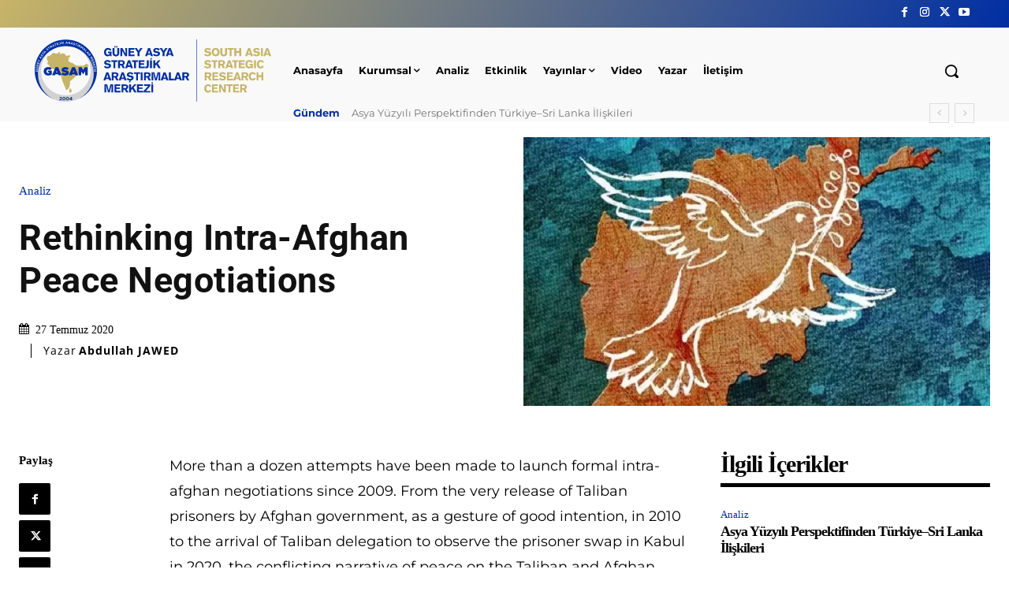

--- FILE ---
content_type: text/html; charset=UTF-8
request_url: https://gasam.org.tr/rethinking-intra-afghan-peace-negotiations/
body_size: 57318
content:
<!doctype html >
<!--[if IE 8]>    <html class="ie8" lang="en"> <![endif]-->
<!--[if IE 9]>    <html class="ie9" lang="en"> <![endif]-->
<!--[if gt IE 8]><!--> <html lang="tr"> <!--<![endif]-->
<head>
    <title>Rethinking Intra-Afghan Peace Negotiations | GASAM</title>
    <meta charset="UTF-8" />
    <meta name="viewport" content="width=device-width, initial-scale=1.0">
    <link rel="pingback" href="https://gasam.org.tr/xmlrpc.php" />
    <!--||  JM Twitter Cards by jmau111 v14.1.0  ||-->
<meta name="twitter:card" content="summary_large_image">
<meta name="twitter:creator" content="@GASAM">
<meta name="twitter:site" content="@gasam_tr">
<meta name="twitter:title" content="Rethinking Intra-Afghan Peace Negotiations">
<meta name="twitter:description" content="More than a dozen attempts have been made to launch formal intra-afghan negotiations since 2009. From the very release of Taliban prisoners by Afghan government, as a gesture of good intention, in 201">
<meta name="twitter:image" content="https://gasam.org.tr/wp-content/uploads/2020/07/afghanistan-jpg-webp.webp">
<!--||  /JM Twitter Cards by jmau111 v14.1.0  ||-->
<meta name='robots' content='index, follow, max-image-preview:large, max-snippet:-1, max-video-preview:-1' />
<link rel="icon" type="image/png" href="https://gasam.org.tr/wp-content/uploads/2024/02/gasam-fav.png"><link rel="apple-touch-icon" sizes="76x76" href="https://gasam.org.tr/wp-content/uploads/2024/02/gasam-fav.png"/><link rel="apple-touch-icon" sizes="120x120" href="https://gasam.org.tr/wp-content/uploads/2024/02/gasam-fav.png"/><link rel="apple-touch-icon" sizes="152x152" href="https://gasam.org.tr/wp-content/uploads/2024/02/gasam-fav.png"/><link rel="apple-touch-icon" sizes="114x114" href="https://gasam.org.tr/wp-content/uploads/2024/02/gasam-fav.png"/><link rel="apple-touch-icon" sizes="144x144" href="https://gasam.org.tr/wp-content/uploads/2024/02/gasam-fav.png"/>
	<!-- This site is optimized with the Yoast SEO plugin v26.7 - https://yoast.com/wordpress/plugins/seo/ -->
	<link rel="canonical" href="https://gasam.org.tr/rethinking-intra-afghan-peace-negotiations/" />
	<meta property="og:locale" content="tr_TR" />
	<meta property="og:type" content="article" />
	<meta property="og:title" content="Rethinking Intra-Afghan Peace Negotiations | GASAM" />
	<meta property="og:description" content="More than a dozen attempts have been made to launch formal intra-afghan negotiations since 2009. From the very release of Taliban prisoners by Afghan government, as a gesture of good intention, in 2010 to the arrival of Taliban delegation to observe the prisoner swap in Kabul in 2020, the conflicting narrative of peace on the [&hellip;]" />
	<meta property="og:url" content="https://gasam.org.tr/rethinking-intra-afghan-peace-negotiations/" />
	<meta property="og:site_name" content="GASAM" />
	<meta property="article:published_time" content="2020-07-27T13:06:21+00:00" />
	<meta property="article:modified_time" content="2024-02-28T16:20:29+00:00" />
	<meta property="og:image" content="https://gasam.org.tr/wp-content/uploads/2020/07/afghanistan-jpg-webp.webp" />
	<meta property="og:image:width" content="696" />
	<meta property="og:image:height" content="401" />
	<meta property="og:image:type" content="image/jpeg" />
	<meta name="author" content="Abdullah JAWED" />
	<meta name="twitter:card" content="summary_large_image" />
	<meta name="twitter:label1" content="Yazan:" />
	<meta name="twitter:data1" content="Abdullah JAWED" />
	<meta name="twitter:label2" content="Tahmini okuma süresi" />
	<meta name="twitter:data2" content="14 dakika" />
	<script type="application/ld+json" class="yoast-schema-graph">{"@context":"https://schema.org","@graph":[{"@type":"Article","@id":"https://gasam.org.tr/rethinking-intra-afghan-peace-negotiations/#article","isPartOf":{"@id":"https://gasam.org.tr/rethinking-intra-afghan-peace-negotiations/"},"author":{"name":"Abdullah JAWED","@id":"https://gasam.org.tr/#/schema/person/c2a3cb38e24262d3d9a6c42f02eeabb5"},"headline":"Rethinking Intra-Afghan Peace Negotiations","datePublished":"2020-07-27T13:06:21+00:00","dateModified":"2024-02-28T16:20:29+00:00","mainEntityOfPage":{"@id":"https://gasam.org.tr/rethinking-intra-afghan-peace-negotiations/"},"wordCount":2901,"commentCount":0,"publisher":{"@id":"https://gasam.org.tr/#organization"},"image":{"@id":"https://gasam.org.tr/rethinking-intra-afghan-peace-negotiations/#primaryimage"},"thumbnailUrl":"https://gasam.org.tr/wp-content/uploads/2020/07/afghanistan-jpg-webp.webp","keywords":["Afghan","France","HPC","Kabul","Loya Jirga","Qatar","QCG","Taliban","USA"],"articleSection":["Analiz"],"inLanguage":"tr"},{"@type":"WebPage","@id":"https://gasam.org.tr/rethinking-intra-afghan-peace-negotiations/","url":"https://gasam.org.tr/rethinking-intra-afghan-peace-negotiations/","name":"Rethinking Intra-Afghan Peace Negotiations | GASAM","isPartOf":{"@id":"https://gasam.org.tr/#website"},"primaryImageOfPage":{"@id":"https://gasam.org.tr/rethinking-intra-afghan-peace-negotiations/#primaryimage"},"image":{"@id":"https://gasam.org.tr/rethinking-intra-afghan-peace-negotiations/#primaryimage"},"thumbnailUrl":"https://gasam.org.tr/wp-content/uploads/2020/07/afghanistan-jpg-webp.webp","datePublished":"2020-07-27T13:06:21+00:00","dateModified":"2024-02-28T16:20:29+00:00","breadcrumb":{"@id":"https://gasam.org.tr/rethinking-intra-afghan-peace-negotiations/#breadcrumb"},"inLanguage":"tr","potentialAction":[{"@type":"ReadAction","target":["https://gasam.org.tr/rethinking-intra-afghan-peace-negotiations/"]}]},{"@type":"ImageObject","inLanguage":"tr","@id":"https://gasam.org.tr/rethinking-intra-afghan-peace-negotiations/#primaryimage","url":"https://gasam.org.tr/wp-content/uploads/2020/07/afghanistan-jpg-webp.webp","contentUrl":"https://gasam.org.tr/wp-content/uploads/2020/07/afghanistan-jpg-webp.webp","width":696,"height":401},{"@type":"BreadcrumbList","@id":"https://gasam.org.tr/rethinking-intra-afghan-peace-negotiations/#breadcrumb","itemListElement":[{"@type":"ListItem","position":1,"name":"Anasayfa","item":"https://gasam.org.tr/"},{"@type":"ListItem","position":2,"name":"Rethinking Intra-Afghan Peace Negotiations"}]},{"@type":"WebSite","@id":"https://gasam.org.tr/#website","url":"https://gasam.org.tr/","name":"GASAM","description":"Güney Asya Stratejik Araştırmalar Merkezi","publisher":{"@id":"https://gasam.org.tr/#organization"},"potentialAction":[{"@type":"SearchAction","target":{"@type":"EntryPoint","urlTemplate":"https://gasam.org.tr/?s={search_term_string}"},"query-input":{"@type":"PropertyValueSpecification","valueRequired":true,"valueName":"search_term_string"}}],"inLanguage":"tr"},{"@type":"Organization","@id":"https://gasam.org.tr/#organization","name":"GASAM","alternateName":"Güney Asya Stratejik Araştırmalar Merkezi & South Asia Strategic Research Center","url":"https://gasam.org.tr/","logo":{"@type":"ImageObject","inLanguage":"tr","@id":"https://gasam.org.tr/#/schema/logo/image/","url":"https://gasam.org.tr/wp-content/uploads/2024/02/gasam-fav.png","contentUrl":"https://gasam.org.tr/wp-content/uploads/2024/02/gasam-fav.png","width":156,"height":156,"caption":"GASAM"},"image":{"@id":"https://gasam.org.tr/#/schema/logo/image/"}},{"@type":"Person","@id":"https://gasam.org.tr/#/schema/person/c2a3cb38e24262d3d9a6c42f02eeabb5","name":"Abdullah JAWED","image":{"@type":"ImageObject","inLanguage":"tr","@id":"https://gasam.org.tr/#/schema/person/image/","url":"https://gasam.org.tr/wp-content/uploads/2020/05/IMG-1660-150x150.jpg","contentUrl":"https://gasam.org.tr/wp-content/uploads/2020/05/IMG-1660-150x150.jpg","caption":"Abdullah JAWED"},"url":"https://gasam.org.tr/author/ualperen/"}]}</script>
	<!-- / Yoast SEO plugin. -->


<link rel='dns-prefetch' href='//www.googletagmanager.com' />

<link rel='dns-prefetch' href='//gasam.org.tr' />
<link rel='preconnect' href='https://gasam.org.tr' />
<link rel="alternate" type="application/rss+xml" title="GASAM &raquo; akışı" href="https://gasam.org.tr/feed/" />
<link id='omgf-preload-0' rel='preload' href='//gasam.org.tr/wp-content/uploads/omgf/google-fonts-style/montserrat-normal-latin-ext.woff2?ver=1740818211' as='font' type='font/woff2' crossorigin />
<link id='omgf-preload-1' rel='preload' href='//gasam.org.tr/wp-content/uploads/omgf/google-fonts-style/montserrat-normal-latin.woff2?ver=1740818211' as='font' type='font/woff2' crossorigin />
<link id='omgf-preload-2' rel='preload' href='//gasam.org.tr/wp-content/uploads/omgf/google-fonts-style/open-sans-normal-latin-ext.woff2?ver=1740818211' as='font' type='font/woff2' crossorigin />
<link id='omgf-preload-3' rel='preload' href='//gasam.org.tr/wp-content/uploads/omgf/google-fonts-style/open-sans-normal-latin.woff2?ver=1740818211' as='font' type='font/woff2' crossorigin />
<link id='omgf-preload-4' rel='preload' href='//gasam.org.tr/wp-content/uploads/omgf/google-fonts-style/roboto-normal-latin-ext.woff2?ver=1740818211' as='font' type='font/woff2' crossorigin />
<link id='omgf-preload-5' rel='preload' href='//gasam.org.tr/wp-content/uploads/omgf/google-fonts-style/roboto-normal-latin.woff2?ver=1740818211' as='font' type='font/woff2' crossorigin />
<link id='omgf-preload-6' rel='preload' href='//gasam.org.tr/wp-content/uploads/omgf/googlesitekit-fonts/google-sans-display-normal-latin-ext-400.woff2?ver=1740818211' as='font' type='font/woff2' crossorigin />
<link id='omgf-preload-7' rel='preload' href='//gasam.org.tr/wp-content/uploads/omgf/googlesitekit-fonts/google-sans-display-normal-latin-400.woff2?ver=1740818211' as='font' type='font/woff2' crossorigin />
<link rel="alternate" title="oEmbed (JSON)" type="application/json+oembed" href="https://gasam.org.tr/wp-json/oembed/1.0/embed?url=https%3A%2F%2Fgasam.org.tr%2Frethinking-intra-afghan-peace-negotiations%2F" />
<link rel="alternate" title="oEmbed (XML)" type="text/xml+oembed" href="https://gasam.org.tr/wp-json/oembed/1.0/embed?url=https%3A%2F%2Fgasam.org.tr%2Frethinking-intra-afghan-peace-negotiations%2F&#038;format=xml" />
<style id='wp-img-auto-sizes-contain-inline-css' type='text/css'>img:is([sizes=auto i],[sizes^="auto," i]){contain-intrinsic-size:3000px 1500px}</style>

<style id='wp-emoji-styles-inline-css' type='text/css'>img.wp-smiley,img.emoji{display:inline!important;border:none!important;box-shadow:none!important;height:1em!important;width:1em!important;margin:0 0.07em!important;vertical-align:-0.1em!important;background:none!important;padding:0!important}</style>
<link data-optimized="1" rel='stylesheet' id='wp-block-library-css' href='https://gasam.org.tr/wp-content/litespeed/css/6b508f0e80aeee5fb2e57995c4fb69ca.css?ver=30d19' type='text/css' media='all' />
<style id='global-styles-inline-css' type='text/css'>:root{--wp--preset--aspect-ratio--square:1;--wp--preset--aspect-ratio--4-3:4/3;--wp--preset--aspect-ratio--3-4:3/4;--wp--preset--aspect-ratio--3-2:3/2;--wp--preset--aspect-ratio--2-3:2/3;--wp--preset--aspect-ratio--16-9:16/9;--wp--preset--aspect-ratio--9-16:9/16;--wp--preset--color--black:#000000;--wp--preset--color--cyan-bluish-gray:#abb8c3;--wp--preset--color--white:#ffffff;--wp--preset--color--pale-pink:#f78da7;--wp--preset--color--vivid-red:#cf2e2e;--wp--preset--color--luminous-vivid-orange:#ff6900;--wp--preset--color--luminous-vivid-amber:#fcb900;--wp--preset--color--light-green-cyan:#7bdcb5;--wp--preset--color--vivid-green-cyan:#00d084;--wp--preset--color--pale-cyan-blue:#8ed1fc;--wp--preset--color--vivid-cyan-blue:#0693e3;--wp--preset--color--vivid-purple:#9b51e0;--wp--preset--gradient--vivid-cyan-blue-to-vivid-purple:linear-gradient(135deg,rgb(6,147,227) 0%,rgb(155,81,224) 100%);--wp--preset--gradient--light-green-cyan-to-vivid-green-cyan:linear-gradient(135deg,rgb(122,220,180) 0%,rgb(0,208,130) 100%);--wp--preset--gradient--luminous-vivid-amber-to-luminous-vivid-orange:linear-gradient(135deg,rgb(252,185,0) 0%,rgb(255,105,0) 100%);--wp--preset--gradient--luminous-vivid-orange-to-vivid-red:linear-gradient(135deg,rgb(255,105,0) 0%,rgb(207,46,46) 100%);--wp--preset--gradient--very-light-gray-to-cyan-bluish-gray:linear-gradient(135deg,rgb(238,238,238) 0%,rgb(169,184,195) 100%);--wp--preset--gradient--cool-to-warm-spectrum:linear-gradient(135deg,rgb(74,234,220) 0%,rgb(151,120,209) 20%,rgb(207,42,186) 40%,rgb(238,44,130) 60%,rgb(251,105,98) 80%,rgb(254,248,76) 100%);--wp--preset--gradient--blush-light-purple:linear-gradient(135deg,rgb(255,206,236) 0%,rgb(152,150,240) 100%);--wp--preset--gradient--blush-bordeaux:linear-gradient(135deg,rgb(254,205,165) 0%,rgb(254,45,45) 50%,rgb(107,0,62) 100%);--wp--preset--gradient--luminous-dusk:linear-gradient(135deg,rgb(255,203,112) 0%,rgb(199,81,192) 50%,rgb(65,88,208) 100%);--wp--preset--gradient--pale-ocean:linear-gradient(135deg,rgb(255,245,203) 0%,rgb(182,227,212) 50%,rgb(51,167,181) 100%);--wp--preset--gradient--electric-grass:linear-gradient(135deg,rgb(202,248,128) 0%,rgb(113,206,126) 100%);--wp--preset--gradient--midnight:linear-gradient(135deg,rgb(2,3,129) 0%,rgb(40,116,252) 100%);--wp--preset--font-size--small:11px;--wp--preset--font-size--medium:20px;--wp--preset--font-size--large:32px;--wp--preset--font-size--x-large:42px;--wp--preset--font-size--regular:15px;--wp--preset--font-size--larger:50px;--wp--preset--spacing--20:0.44rem;--wp--preset--spacing--30:0.67rem;--wp--preset--spacing--40:1rem;--wp--preset--spacing--50:1.5rem;--wp--preset--spacing--60:2.25rem;--wp--preset--spacing--70:3.38rem;--wp--preset--spacing--80:5.06rem;--wp--preset--shadow--natural:6px 6px 9px rgba(0, 0, 0, 0.2);--wp--preset--shadow--deep:12px 12px 50px rgba(0, 0, 0, 0.4);--wp--preset--shadow--sharp:6px 6px 0px rgba(0, 0, 0, 0.2);--wp--preset--shadow--outlined:6px 6px 0px -3px rgb(255, 255, 255), 6px 6px rgb(0, 0, 0);--wp--preset--shadow--crisp:6px 6px 0px rgb(0, 0, 0)}:where(.is-layout-flex){gap:.5em}:where(.is-layout-grid){gap:.5em}body .is-layout-flex{display:flex}.is-layout-flex{flex-wrap:wrap;align-items:center}.is-layout-flex>:is(*,div){margin:0}body .is-layout-grid{display:grid}.is-layout-grid>:is(*,div){margin:0}:where(.wp-block-columns.is-layout-flex){gap:2em}:where(.wp-block-columns.is-layout-grid){gap:2em}:where(.wp-block-post-template.is-layout-flex){gap:1.25em}:where(.wp-block-post-template.is-layout-grid){gap:1.25em}.has-black-color{color:var(--wp--preset--color--black)!important}.has-cyan-bluish-gray-color{color:var(--wp--preset--color--cyan-bluish-gray)!important}.has-white-color{color:var(--wp--preset--color--white)!important}.has-pale-pink-color{color:var(--wp--preset--color--pale-pink)!important}.has-vivid-red-color{color:var(--wp--preset--color--vivid-red)!important}.has-luminous-vivid-orange-color{color:var(--wp--preset--color--luminous-vivid-orange)!important}.has-luminous-vivid-amber-color{color:var(--wp--preset--color--luminous-vivid-amber)!important}.has-light-green-cyan-color{color:var(--wp--preset--color--light-green-cyan)!important}.has-vivid-green-cyan-color{color:var(--wp--preset--color--vivid-green-cyan)!important}.has-pale-cyan-blue-color{color:var(--wp--preset--color--pale-cyan-blue)!important}.has-vivid-cyan-blue-color{color:var(--wp--preset--color--vivid-cyan-blue)!important}.has-vivid-purple-color{color:var(--wp--preset--color--vivid-purple)!important}.has-black-background-color{background-color:var(--wp--preset--color--black)!important}.has-cyan-bluish-gray-background-color{background-color:var(--wp--preset--color--cyan-bluish-gray)!important}.has-white-background-color{background-color:var(--wp--preset--color--white)!important}.has-pale-pink-background-color{background-color:var(--wp--preset--color--pale-pink)!important}.has-vivid-red-background-color{background-color:var(--wp--preset--color--vivid-red)!important}.has-luminous-vivid-orange-background-color{background-color:var(--wp--preset--color--luminous-vivid-orange)!important}.has-luminous-vivid-amber-background-color{background-color:var(--wp--preset--color--luminous-vivid-amber)!important}.has-light-green-cyan-background-color{background-color:var(--wp--preset--color--light-green-cyan)!important}.has-vivid-green-cyan-background-color{background-color:var(--wp--preset--color--vivid-green-cyan)!important}.has-pale-cyan-blue-background-color{background-color:var(--wp--preset--color--pale-cyan-blue)!important}.has-vivid-cyan-blue-background-color{background-color:var(--wp--preset--color--vivid-cyan-blue)!important}.has-vivid-purple-background-color{background-color:var(--wp--preset--color--vivid-purple)!important}.has-black-border-color{border-color:var(--wp--preset--color--black)!important}.has-cyan-bluish-gray-border-color{border-color:var(--wp--preset--color--cyan-bluish-gray)!important}.has-white-border-color{border-color:var(--wp--preset--color--white)!important}.has-pale-pink-border-color{border-color:var(--wp--preset--color--pale-pink)!important}.has-vivid-red-border-color{border-color:var(--wp--preset--color--vivid-red)!important}.has-luminous-vivid-orange-border-color{border-color:var(--wp--preset--color--luminous-vivid-orange)!important}.has-luminous-vivid-amber-border-color{border-color:var(--wp--preset--color--luminous-vivid-amber)!important}.has-light-green-cyan-border-color{border-color:var(--wp--preset--color--light-green-cyan)!important}.has-vivid-green-cyan-border-color{border-color:var(--wp--preset--color--vivid-green-cyan)!important}.has-pale-cyan-blue-border-color{border-color:var(--wp--preset--color--pale-cyan-blue)!important}.has-vivid-cyan-blue-border-color{border-color:var(--wp--preset--color--vivid-cyan-blue)!important}.has-vivid-purple-border-color{border-color:var(--wp--preset--color--vivid-purple)!important}.has-vivid-cyan-blue-to-vivid-purple-gradient-background{background:var(--wp--preset--gradient--vivid-cyan-blue-to-vivid-purple)!important}.has-light-green-cyan-to-vivid-green-cyan-gradient-background{background:var(--wp--preset--gradient--light-green-cyan-to-vivid-green-cyan)!important}.has-luminous-vivid-amber-to-luminous-vivid-orange-gradient-background{background:var(--wp--preset--gradient--luminous-vivid-amber-to-luminous-vivid-orange)!important}.has-luminous-vivid-orange-to-vivid-red-gradient-background{background:var(--wp--preset--gradient--luminous-vivid-orange-to-vivid-red)!important}.has-very-light-gray-to-cyan-bluish-gray-gradient-background{background:var(--wp--preset--gradient--very-light-gray-to-cyan-bluish-gray)!important}.has-cool-to-warm-spectrum-gradient-background{background:var(--wp--preset--gradient--cool-to-warm-spectrum)!important}.has-blush-light-purple-gradient-background{background:var(--wp--preset--gradient--blush-light-purple)!important}.has-blush-bordeaux-gradient-background{background:var(--wp--preset--gradient--blush-bordeaux)!important}.has-luminous-dusk-gradient-background{background:var(--wp--preset--gradient--luminous-dusk)!important}.has-pale-ocean-gradient-background{background:var(--wp--preset--gradient--pale-ocean)!important}.has-electric-grass-gradient-background{background:var(--wp--preset--gradient--electric-grass)!important}.has-midnight-gradient-background{background:var(--wp--preset--gradient--midnight)!important}.has-small-font-size{font-size:var(--wp--preset--font-size--small)!important}.has-medium-font-size{font-size:var(--wp--preset--font-size--medium)!important}.has-large-font-size{font-size:var(--wp--preset--font-size--large)!important}.has-x-large-font-size{font-size:var(--wp--preset--font-size--x-large)!important}</style>

<style id='classic-theme-styles-inline-css' type='text/css'>
/*! This file is auto-generated */
.wp-block-button__link{color:#fff;background-color:#32373c;border-radius:9999px;box-shadow:none;text-decoration:none;padding:calc(.667em + 2px) calc(1.333em + 2px);font-size:1.125em}.wp-block-file__button{background:#32373c;color:#fff;text-decoration:none}</style>
<link data-optimized="1" rel='stylesheet' id='ppress-frontend-css' href='https://gasam.org.tr/wp-content/litespeed/css/932ba9aea09ddeeaf68946ea1cf570c7.css?ver=1ba12' type='text/css' media='all' />
<link data-optimized="1" rel='stylesheet' id='ppress-flatpickr-css' href='https://gasam.org.tr/wp-content/litespeed/css/110da70e875439210ca85a6a4d4aa500.css?ver=aae2a' type='text/css' media='all' />
<link data-optimized="1" rel='stylesheet' id='ppress-select2-css' href='https://gasam.org.tr/wp-content/litespeed/css/47e83e35eb61096b26d9159417e3cdd7.css?ver=6c3a1' type='text/css' media='all' />
<link data-optimized="1" rel='stylesheet' id='td-plugin-newsletter-css' href='https://gasam.org.tr/wp-content/litespeed/css/70883704f407b7a01411ae207954207d.css?ver=00539' type='text/css' media='all' />
<link data-optimized="1" rel='stylesheet' id='td-plugin-multi-purpose-css' href='https://gasam.org.tr/wp-content/litespeed/css/c8425dbae389daed3d3db92f837cbd79.css?ver=eca55' type='text/css' media='all' />
<link data-optimized="1" rel='stylesheet' id='google-fonts-style-css' href='https://gasam.org.tr/wp-content/litespeed/css/881484d0456b2a479983ea928161d7f9.css?ver=73fb2' type='text/css' media='all' />
<link data-optimized="1" rel='stylesheet' id='tds-front-css' href='https://gasam.org.tr/wp-content/litespeed/css/b7fcfe74a65099f25587a54b188c81ea.css?ver=8215b' type='text/css' media='all' />
<link data-optimized="1" rel='stylesheet' id='td-multipurpose-css' href='https://gasam.org.tr/wp-content/litespeed/css/e688e33e8815bd20b46573adffc054bc.css?ver=3b8f4' type='text/css' media='all' />
<link data-optimized="1" rel='stylesheet' id='font_awesome-css' href='https://gasam.org.tr/wp-content/litespeed/css/f7138020598cc7ae0e5a2f0337eb6fba.css?ver=634fc' type='text/css' media='all' />
<link data-optimized="1" rel='stylesheet' id='td-theme-css' href='https://gasam.org.tr/wp-content/litespeed/css/a9af69a5ca1bc4fb8dabed4f39a59f92.css?ver=56c3f' type='text/css' media='all' />
<style id='td-theme-inline-css' type='text/css'>@media (max-width:767px){.td-header-desktop-wrap{display:none}}@media (min-width:767px){.td-header-mobile-wrap{display:none}}</style>
<link data-optimized="1" rel='stylesheet' id='__EPYT__style-css' href='https://gasam.org.tr/wp-content/litespeed/css/4671d3a915e795570202103ff0c15936.css?ver=b720d' type='text/css' media='all' />
<style id='__EPYT__style-inline-css' type='text/css'>.epyt-gallery-thumb{width:33.333%}</style>
<link data-optimized="1" rel='stylesheet' id='td-legacy-framework-front-style-css' href='https://gasam.org.tr/wp-content/litespeed/css/d332ae850b512cde6f8a5120f8d3ea97.css?ver=3d7b0' type='text/css' media='all' />
<link data-optimized="1" rel='stylesheet' id='td-standard-pack-framework-front-style-css' href='https://gasam.org.tr/wp-content/litespeed/css/e88b997d972ae131b3c32e4cfa09fe1b.css?ver=d2165' type='text/css' media='all' />
<link data-optimized="1" rel='stylesheet' id='tdb_style_cloud_templates_front-css' href='https://gasam.org.tr/wp-content/litespeed/css/2703696deb3055838f3e01b096393474.css?ver=4dc88' type='text/css' media='all' />
<script type="text/javascript" src="https://gasam.org.tr/wp-includes/js/jquery/jquery.min.js?ver=3.7.1" id="jquery-core-js"></script>
<script type="text/javascript" src="https://gasam.org.tr/wp-includes/js/jquery/jquery-migrate.min.js?ver=3.4.1" id="jquery-migrate-js"></script>
<script type="text/javascript" src="https://gasam.org.tr/wp-content/plugins/wp-user-avatar/assets/flatpickr/flatpickr.min.js?ver=4.16.8" id="ppress-flatpickr-js"></script>
<script type="text/javascript" src="https://gasam.org.tr/wp-content/plugins/wp-user-avatar/assets/select2/select2.min.js?ver=4.16.8" id="ppress-select2-js"></script>

<!-- Site Kit tarafından eklenen Google etiketi (gtag.js) snippet&#039;i -->
<!-- Google Analytics snippet added by Site Kit -->
<script type="text/javascript" src="https://www.googletagmanager.com/gtag/js?id=GT-PHCHS7K2" id="google_gtagjs-js" async></script>
<script type="text/javascript" id="google_gtagjs-js-after">
/* <![CDATA[ */
window.dataLayer = window.dataLayer || [];function gtag(){dataLayer.push(arguments);}
gtag("set","linker",{"domains":["gasam.org.tr"]});
gtag("js", new Date());
gtag("set", "developer_id.dZTNiMT", true);
gtag("config", "GT-PHCHS7K2", {"googlesitekit_post_type":"post"});
//# sourceURL=google_gtagjs-js-after
/* ]]> */
</script>
<script type="text/javascript" id="__ytprefs__-js-extra">
/* <![CDATA[ */
var _EPYT_ = {"ajaxurl":"https://gasam.org.tr/wp-admin/admin-ajax.php","security":"b604065425","gallery_scrolloffset":"20","eppathtoscripts":"https://gasam.org.tr/wp-content/plugins/youtube-embed-plus/scripts/","eppath":"https://gasam.org.tr/wp-content/plugins/youtube-embed-plus/","epresponsiveselector":"[\"iframe.__youtube_prefs__\",\"iframe[src*='youtube.com']\",\"iframe[src*='youtube-nocookie.com']\",\"iframe[data-ep-src*='youtube.com']\",\"iframe[data-ep-src*='youtube-nocookie.com']\",\"iframe[data-ep-gallerysrc*='youtube.com']\"]","epdovol":"1","version":"14.2.3.2","evselector":"iframe.__youtube_prefs__[src], iframe[src*=\"youtube.com/embed/\"], iframe[src*=\"youtube-nocookie.com/embed/\"]","ajax_compat":"","maxres_facade":"eager","ytapi_load":"light","pause_others":"","stopMobileBuffer":"1","facade_mode":"","not_live_on_channel":""};
//# sourceURL=__ytprefs__-js-extra
/* ]]> */
</script>
<script type="text/javascript" src="https://gasam.org.tr/wp-content/plugins/youtube-embed-plus/scripts/ytprefs.min.js?ver=14.2.3.2" id="__ytprefs__-js"></script>
<link rel="https://api.w.org/" href="https://gasam.org.tr/wp-json/" /><link rel="alternate" title="JSON" type="application/json" href="https://gasam.org.tr/wp-json/wp/v2/posts/5513" /><link rel="EditURI" type="application/rsd+xml" title="RSD" href="https://gasam.org.tr/xmlrpc.php?rsd" />

<link rel='shortlink' href='https://gasam.org.tr/?p=5513' />
<meta name="generator" content="Site Kit by Google 1.170.0" /><meta name="generator" content="performance-lab 4.0.0; plugins: webp-uploads">
<meta name="generator" content="webp-uploads 2.6.0">
    <script>
        window.tdb_global_vars = {"wpRestUrl":"https:\/\/gasam.org.tr\/wp-json\/","permalinkStructure":"\/%postname%\/"};
        window.tdb_p_autoload_vars = {"isAjax":false,"isAdminBarShowing":false,"autoloadStatus":"off","origPostEditUrl":null};
    </script>
    
    <style id="tdb-global-colors">:root{--doc-custom-color-1:#3A454E;--doc-custom-color-2:#2CC8B3;--doc-custom-color-3:#9BA1A8;--doc-custom-color-4:#EFF3F4;--doc-custom-color-5:#F7F9F9;--tt-accent-color:#C7B468;--tt-hover:#002FA3;--tt-gray-dark:#777777;--tt-extra-color:#f4f4f4;--tt-primary-color:#000000;--today-news-dark-bg:#000000;--today-news-accent:#CE0000;--today-news-white:#FFFFFF;--today-news-white-transparent:rgba(255,255,255,0.75);--today-news-white-transparent2:rgba(255,255,255,0.1);--today-news-dark-gray:#222222;--today-news-light-gray:#d8d8d8}</style>

    
	            <style id="tdb-global-fonts">:root{--doc-global-font-1:Outfit;--tt-secondary:Montserrat;--tt-extra:Red Hat Display;--tt-primary-font:Red Hat Display;--today_news_default:Montserrat}</style>
            
<!-- JS generated by theme -->

<script type="text/javascript" id="td-generated-header-js">
    
    

	    var tdBlocksArray = []; //here we store all the items for the current page

	    // td_block class - each ajax block uses a object of this class for requests
	    function tdBlock() {
		    this.id = '';
		    this.block_type = 1; //block type id (1-234 etc)
		    this.atts = '';
		    this.td_column_number = '';
		    this.td_current_page = 1; //
		    this.post_count = 0; //from wp
		    this.found_posts = 0; //from wp
		    this.max_num_pages = 0; //from wp
		    this.td_filter_value = ''; //current live filter value
		    this.is_ajax_running = false;
		    this.td_user_action = ''; // load more or infinite loader (used by the animation)
		    this.header_color = '';
		    this.ajax_pagination_infinite_stop = ''; //show load more at page x
	    }

        // td_js_generator - mini detector
        ( function () {
            var htmlTag = document.getElementsByTagName("html")[0];

	        if ( navigator.userAgent.indexOf("MSIE 10.0") > -1 ) {
                htmlTag.className += ' ie10';
            }

            if ( !!navigator.userAgent.match(/Trident.*rv\:11\./) ) {
                htmlTag.className += ' ie11';
            }

	        if ( navigator.userAgent.indexOf("Edge") > -1 ) {
                htmlTag.className += ' ieEdge';
            }

            if ( /(iPad|iPhone|iPod)/g.test(navigator.userAgent) ) {
                htmlTag.className += ' td-md-is-ios';
            }

            var user_agent = navigator.userAgent.toLowerCase();
            if ( user_agent.indexOf("android") > -1 ) {
                htmlTag.className += ' td-md-is-android';
            }

            if ( -1 !== navigator.userAgent.indexOf('Mac OS X')  ) {
                htmlTag.className += ' td-md-is-os-x';
            }

            if ( /chrom(e|ium)/.test(navigator.userAgent.toLowerCase()) ) {
               htmlTag.className += ' td-md-is-chrome';
            }

            if ( -1 !== navigator.userAgent.indexOf('Firefox') ) {
                htmlTag.className += ' td-md-is-firefox';
            }

            if ( -1 !== navigator.userAgent.indexOf('Safari') && -1 === navigator.userAgent.indexOf('Chrome') ) {
                htmlTag.className += ' td-md-is-safari';
            }

            if( -1 !== navigator.userAgent.indexOf('IEMobile') ){
                htmlTag.className += ' td-md-is-iemobile';
            }

        })();

        var tdLocalCache = {};

        ( function () {
            "use strict";

            tdLocalCache = {
                data: {},
                remove: function (resource_id) {
                    delete tdLocalCache.data[resource_id];
                },
                exist: function (resource_id) {
                    return tdLocalCache.data.hasOwnProperty(resource_id) && tdLocalCache.data[resource_id] !== null;
                },
                get: function (resource_id) {
                    return tdLocalCache.data[resource_id];
                },
                set: function (resource_id, cachedData) {
                    tdLocalCache.remove(resource_id);
                    tdLocalCache.data[resource_id] = cachedData;
                }
            };
        })();

    
    
var td_viewport_interval_list=[{"limitBottom":767,"sidebarWidth":228},{"limitBottom":1018,"sidebarWidth":300},{"limitBottom":1140,"sidebarWidth":324}];
var tds_show_more_info="Daha fazla bilgi g\u00f6ster";
var tds_show_less_info="Daha az bilgi g\u00f6ster";
var tdc_is_installed="yes";
var td_ajax_url="https:\/\/gasam.org.tr\/wp-admin\/admin-ajax.php?td_theme_name=Newspaper&v=12.6.8";
var td_get_template_directory_uri="https:\/\/gasam.org.tr\/wp-content\/plugins\/td-composer\/legacy\/common";
var tds_snap_menu="";
var tds_logo_on_sticky="";
var tds_header_style="3";
var td_please_wait="L\u00fctfen Bekleyin...";
var td_email_user_pass_incorrect="Kullan\u0131c\u0131 ad\u0131 veya \u015fifre yanl\u0131\u015f!";
var td_email_user_incorrect="Email veya kullan\u0131c\u0131 ad\u0131 yanl\u0131\u015f!";
var td_email_incorrect="Email yanl\u0131\u015f!";
var td_user_incorrect="Kullan\u0131c\u0131 ad\u0131 yanl\u0131\u015f!";
var td_email_user_empty="E-posta veya kullan\u0131c\u0131 ad\u0131 bo\u015f!";
var td_pass_empty="Bo\u015f ge\u00e7!";
var td_pass_pattern_incorrect="Ge\u00e7ersiz ge\u00e7i\u015f deseni!";
var td_retype_pass_incorrect="Yeniden yaz\u0131lan ge\u00e7i\u015f yanl\u0131\u015f!";
var tds_more_articles_on_post_enable="";
var tds_more_articles_on_post_time_to_wait="";
var tds_more_articles_on_post_pages_distance_from_top=0;
var tds_captcha="";
var tds_theme_color_site_wide="#002fa3";
var tds_smart_sidebar="enabled";
var tdThemeName="Newspaper";
var tdThemeNameWl="Newspaper";
var td_magnific_popup_translation_tPrev="\u00d6nceki (Sol ok tu\u015fu)";
var td_magnific_popup_translation_tNext="Sonraki (Sa\u011f ok tu\u015fu)";
var td_magnific_popup_translation_tCounter="%curr% \/ %total%";
var td_magnific_popup_translation_ajax_tError="%url% linkindeki i\u00e7erik y\u00fcklenemedi.";
var td_magnific_popup_translation_image_tError="%curr% nolu imaj y\u00fcklenemedi.";
var tdBlockNonce="25263d4886";
var tdMobileMenu="enabled";
var tdMobileSearch="enabled";
var tdsDateFormat="j F Y l   ";
var tdDateNamesI18n={"month_names":["Ocak","\u015eubat","Mart","Nisan","May\u0131s","Haziran","Temmuz","A\u011fustos","Eyl\u00fcl","Ekim","Kas\u0131m","Aral\u0131k"],"month_names_short":["Oca","\u015eub","Mar","Nis","May","Haz","Tem","A\u011fu","Eyl","Eki","Kas","Ara"],"day_names":["Pazar","Pazartesi","Sal\u0131","\u00c7ar\u015famba","Per\u015fembe","Cuma","Cumartesi"],"day_names_short":["Paz","Pts","Sal","\u00c7ar","Per","Cum","Cts"]};
var td_reset_pass_empty="Devam etmeden \u00f6nce l\u00fctfen yeni bir \u015fifre girin.";
var td_reset_pass_confirm_empty="L\u00fctfen devam etmeden \u00f6nce yeni \u015fifreyi onaylay\u0131n.";
var td_reset_pass_not_matching="L\u00fctfen \u015fifrelerin e\u015fle\u015fti\u011finden emin olun.";
var tdb_modal_confirm="Kaydetmek";
var tdb_modal_cancel="Iptal etmek";
var tdb_modal_confirm_alt="Evet";
var tdb_modal_cancel_alt="HAYIR";
var td_deploy_mode="deploy";
var td_ad_background_click_link="";
var td_ad_background_click_target="";
</script>


<!-- Header style compiled by theme -->

<style>ul.sf-menu>.menu-item>a{font-size:11px}:root{--td_excl_label:'ÖZEL';--td_theme_color:#002fa3;--td_slider_text:rgba(0,47,163,0.7);--td_header_color:#ffffff;--td_text_header_color:#000000;--td_mobile_menu_color:#dddddd}.td-header-style-12 .td-header-menu-wrap-full,.td-header-style-12 .td-affix,.td-grid-style-1.td-hover-1 .td-big-grid-post:hover .td-post-category,.td-grid-style-5.td-hover-1 .td-big-grid-post:hover .td-post-category,.td_category_template_3 .td-current-sub-category,.td_category_template_8 .td-category-header .td-category a.td-current-sub-category,.td_category_template_4 .td-category-siblings .td-category a:hover,.td_block_big_grid_9.td-grid-style-1 .td-post-category,.td_block_big_grid_9.td-grid-style-5 .td-post-category,.td-grid-style-6.td-hover-1 .td-module-thumb:after,.tdm-menu-active-style5 .td-header-menu-wrap .sf-menu>.current-menu-item>a,.tdm-menu-active-style5 .td-header-menu-wrap .sf-menu>.current-menu-ancestor>a,.tdm-menu-active-style5 .td-header-menu-wrap .sf-menu>.current-category-ancestor>a,.tdm-menu-active-style5 .td-header-menu-wrap .sf-menu>li>a:hover,.tdm-menu-active-style5 .td-header-menu-wrap .sf-menu>.sfHover>a{background-color:#002fa3}.td_mega_menu_sub_cats .cur-sub-cat,.td-mega-span h3 a:hover,.td_mod_mega_menu:hover .entry-title a,.header-search-wrap .result-msg a:hover,.td-header-top-menu .td-drop-down-search .td_module_wrap:hover .entry-title a,.td-header-top-menu .td-icon-search:hover,.td-header-wrap .result-msg a:hover,.top-header-menu li a:hover,.top-header-menu .current-menu-item>a,.top-header-menu .current-menu-ancestor>a,.top-header-menu .current-category-ancestor>a,.td-social-icon-wrap>a:hover,.td-header-sp-top-widget .td-social-icon-wrap a:hover,.td_mod_related_posts:hover h3>a,.td-post-template-11 .td-related-title .td-related-left:hover,.td-post-template-11 .td-related-title .td-related-right:hover,.td-post-template-11 .td-related-title .td-cur-simple-item,.td-post-template-11 .td_block_related_posts .td-next-prev-wrap a:hover,.td-category-header .td-pulldown-category-filter-link:hover,.td-category-siblings .td-subcat-dropdown a:hover,.td-category-siblings .td-subcat-dropdown a.td-current-sub-category,.footer-text-wrap .footer-email-wrap a,.footer-social-wrap a:hover,.td_module_17 .td-read-more a:hover,.td_module_18 .td-read-more a:hover,.td_module_19 .td-post-author-name a:hover,.td-pulldown-syle-2 .td-subcat-dropdown:hover .td-subcat-more span,.td-pulldown-syle-2 .td-subcat-dropdown:hover .td-subcat-more i,.td-pulldown-syle-3 .td-subcat-dropdown:hover .td-subcat-more span,.td-pulldown-syle-3 .td-subcat-dropdown:hover .td-subcat-more i,.tdm-menu-active-style3 .tdm-header.td-header-wrap .sf-menu>.current-category-ancestor>a,.tdm-menu-active-style3 .tdm-header.td-header-wrap .sf-menu>.current-menu-ancestor>a,.tdm-menu-active-style3 .tdm-header.td-header-wrap .sf-menu>.current-menu-item>a,.tdm-menu-active-style3 .tdm-header.td-header-wrap .sf-menu>.sfHover>a,.tdm-menu-active-style3 .tdm-header.td-header-wrap .sf-menu>li>a:hover{color:#002fa3}.td-mega-menu-page .wpb_content_element ul li a:hover,.td-theme-wrap .td-aj-search-results .td_module_wrap:hover .entry-title a,.td-theme-wrap .header-search-wrap .result-msg a:hover{color:#002fa3!important}.td_category_template_8 .td-category-header .td-category a.td-current-sub-category,.td_category_template_4 .td-category-siblings .td-category a:hover,.tdm-menu-active-style4 .tdm-header .sf-menu>.current-menu-item>a,.tdm-menu-active-style4 .tdm-header .sf-menu>.current-menu-ancestor>a,.tdm-menu-active-style4 .tdm-header .sf-menu>.current-category-ancestor>a,.tdm-menu-active-style4 .tdm-header .sf-menu>li>a:hover,.tdm-menu-active-style4 .tdm-header .sf-menu>.sfHover>a{border-color:#002fa3}.td-header-wrap .td-header-top-menu-full,.td-header-wrap .top-header-menu .sub-menu,.tdm-header-style-1.td-header-wrap .td-header-top-menu-full,.tdm-header-style-1.td-header-wrap .top-header-menu .sub-menu,.tdm-header-style-2.td-header-wrap .td-header-top-menu-full,.tdm-header-style-2.td-header-wrap .top-header-menu .sub-menu,.tdm-header-style-3.td-header-wrap .td-header-top-menu-full,.tdm-header-style-3.td-header-wrap .top-header-menu .sub-menu{background-color:#fff}.td-header-style-8 .td-header-top-menu-full{background-color:#fff0}.td-header-style-8 .td-header-top-menu-full .td-header-top-menu{background-color:#fff;padding-left:15px;padding-right:15px}.td-header-wrap .td-header-top-menu-full .td-header-top-menu,.td-header-wrap .td-header-top-menu-full{border-bottom:none}.td-header-top-menu,.td-header-top-menu a,.td-header-wrap .td-header-top-menu-full .td-header-top-menu,.td-header-wrap .td-header-top-menu-full a,.td-header-style-8 .td-header-top-menu,.td-header-style-8 .td-header-top-menu a,.td-header-top-menu .td-drop-down-search .entry-title a{color:#000}.td-header-wrap .td-header-sp-top-widget .td-icon-font,.td-header-style-7 .td-header-top-menu .td-social-icon-wrap .td-icon-font{color:#191919}.sf-menu>.current-menu-item>a:after,.sf-menu>.current-menu-ancestor>a:after,.sf-menu>.current-category-ancestor>a:after,.sf-menu>li:hover>a:after,.sf-menu>.sfHover>a:after,.td_block_mega_menu .td-next-prev-wrap a:hover,.td-mega-span .td-post-category:hover,.td-header-wrap .black-menu .sf-menu>li>a:hover,.td-header-wrap .black-menu .sf-menu>.current-menu-ancestor>a,.td-header-wrap .black-menu .sf-menu>.sfHover>a,.td-header-wrap .black-menu .sf-menu>.current-menu-item>a,.td-header-wrap .black-menu .sf-menu>.current-menu-ancestor>a,.td-header-wrap .black-menu .sf-menu>.current-category-ancestor>a,.tdm-menu-active-style5 .tdm-header .td-header-menu-wrap .sf-menu>.current-menu-item>a,.tdm-menu-active-style5 .tdm-header .td-header-menu-wrap .sf-menu>.current-menu-ancestor>a,.tdm-menu-active-style5 .tdm-header .td-header-menu-wrap .sf-menu>.current-category-ancestor>a,.tdm-menu-active-style5 .tdm-header .td-header-menu-wrap .sf-menu>li>a:hover,.tdm-menu-active-style5 .tdm-header .td-header-menu-wrap .sf-menu>.sfHover>a{background-color:#002fa3}.td_block_mega_menu .td-next-prev-wrap a:hover,.tdm-menu-active-style4 .tdm-header .sf-menu>.current-menu-item>a,.tdm-menu-active-style4 .tdm-header .sf-menu>.current-menu-ancestor>a,.tdm-menu-active-style4 .tdm-header .sf-menu>.current-category-ancestor>a,.tdm-menu-active-style4 .tdm-header .sf-menu>li>a:hover,.tdm-menu-active-style4 .tdm-header .sf-menu>.sfHover>a{border-color:#002fa3}.header-search-wrap .td-drop-down-search:before{border-color:#fff0 #fff0 #002fa3 #fff0}.td_mega_menu_sub_cats .cur-sub-cat,.td_mod_mega_menu:hover .entry-title a,.td-theme-wrap .sf-menu ul .td-menu-item>a:hover,.td-theme-wrap .sf-menu ul .sfHover>a,.td-theme-wrap .sf-menu ul .current-menu-ancestor>a,.td-theme-wrap .sf-menu ul .current-category-ancestor>a,.td-theme-wrap .sf-menu ul .current-menu-item>a,.tdm-menu-active-style3 .tdm-header.td-header-wrap .sf-menu>.current-menu-item>a,.tdm-menu-active-style3 .tdm-header.td-header-wrap .sf-menu>.current-menu-ancestor>a,.tdm-menu-active-style3 .tdm-header.td-header-wrap .sf-menu>.current-category-ancestor>a,.tdm-menu-active-style3 .tdm-header.td-header-wrap .sf-menu>li>a:hover,.tdm-menu-active-style3 .tdm-header.td-header-wrap .sf-menu>.sfHover>a{color:#002fa3}ul.sf-menu>.td-menu-item>a,.td-theme-wrap .td-header-menu-social{font-size:11px}.td-banner-wrap-full,.td-header-style-11 .td-logo-wrap-full{background-color:#fff}.td-header-style-11 .td-logo-wrap-full{border-bottom:0}@media (min-width:1019px){.td-header-style-2 .td-header-sp-recs,.td-header-style-5 .td-a-rec-id-header>div,.td-header-style-5 .td-g-rec-id-header>.adsbygoogle,.td-header-style-6 .td-a-rec-id-header>div,.td-header-style-6 .td-g-rec-id-header>.adsbygoogle,.td-header-style-7 .td-a-rec-id-header>div,.td-header-style-7 .td-g-rec-id-header>.adsbygoogle,.td-header-style-8 .td-a-rec-id-header>div,.td-header-style-8 .td-g-rec-id-header>.adsbygoogle,.td-header-style-12 .td-a-rec-id-header>div,.td-header-style-12 .td-g-rec-id-header>.adsbygoogle{margin-bottom:24px!important}}@media (min-width:768px) and (max-width:1018px){.td-header-style-2 .td-header-sp-recs,.td-header-style-5 .td-a-rec-id-header>div,.td-header-style-5 .td-g-rec-id-header>.adsbygoogle,.td-header-style-6 .td-a-rec-id-header>div,.td-header-style-6 .td-g-rec-id-header>.adsbygoogle,.td-header-style-7 .td-a-rec-id-header>div,.td-header-style-7 .td-g-rec-id-header>.adsbygoogle,.td-header-style-8 .td-a-rec-id-header>div,.td-header-style-8 .td-g-rec-id-header>.adsbygoogle,.td-header-style-12 .td-a-rec-id-header>div,.td-header-style-12 .td-g-rec-id-header>.adsbygoogle{margin-bottom:14px!important}}.td-footer-wrapper,.td-footer-wrapper .td_block_template_7 .td-block-title>*,.td-footer-wrapper .td_block_template_17 .td-block-title,.td-footer-wrapper .td-block-title-wrap .td-wrapper-pulldown-filter{background-color:#fff}.td-footer-wrapper,.td-footer-wrapper a,.td-footer-wrapper .block-title a,.td-footer-wrapper .block-title span,.td-footer-wrapper .block-title label,.td-footer-wrapper .td-excerpt,.td-footer-wrapper .td-post-author-name span,.td-footer-wrapper .td-post-date,.td-footer-wrapper .td-social-style3 .td_social_type a,.td-footer-wrapper .td-social-style3,.td-footer-wrapper .td-social-style4 .td_social_type a,.td-footer-wrapper .td-social-style4,.td-footer-wrapper .td-social-style9,.td-footer-wrapper .td-social-style10,.td-footer-wrapper .td-social-style2 .td_social_type a,.td-footer-wrapper .td-social-style8 .td_social_type a,.td-footer-wrapper .td-social-style2 .td_social_type,.td-footer-wrapper .td-social-style8 .td_social_type,.td-footer-template-13 .td-social-name,.td-footer-wrapper .td_block_template_7 .td-block-title>*{color:#5e5e5e}.td-footer-wrapper .widget_calendar th,.td-footer-wrapper .widget_calendar td,.td-footer-wrapper .td-social-style2 .td_social_type .td-social-box,.td-footer-wrapper .td-social-style8 .td_social_type .td-social-box,.td-social-style-2 .td-icon-font:after{border-color:#5e5e5e}.td-footer-wrapper .td-module-comments a,.td-footer-wrapper .td-post-category,.td-footer-wrapper .td-slide-meta .td-post-author-name span,.td-footer-wrapper .td-slide-meta .td-post-date{color:#fff}.td-footer-bottom-full .td-container::before{background-color:rgb(94 94 94 / .1)}.block-title>span,.block-title>a,.widgettitle,body .td-trending-now-title,.wpb_tabs li a,.vc_tta-container .vc_tta-color-grey.vc_tta-tabs-position-top.vc_tta-style-classic .vc_tta-tabs-container .vc_tta-tab>a,.td-theme-wrap .td-related-title a,.woocommerce div.product .woocommerce-tabs ul.tabs li a,.woocommerce .product .products h2:not(.woocommerce-loop-product__title),.td-theme-wrap .td-block-title{font-weight:700}ul.sf-menu>.menu-item>a{font-size:11px}:root{--td_excl_label:'ÖZEL';--td_theme_color:#002fa3;--td_slider_text:rgba(0,47,163,0.7);--td_header_color:#ffffff;--td_text_header_color:#000000;--td_mobile_menu_color:#dddddd}.td-header-style-12 .td-header-menu-wrap-full,.td-header-style-12 .td-affix,.td-grid-style-1.td-hover-1 .td-big-grid-post:hover .td-post-category,.td-grid-style-5.td-hover-1 .td-big-grid-post:hover .td-post-category,.td_category_template_3 .td-current-sub-category,.td_category_template_8 .td-category-header .td-category a.td-current-sub-category,.td_category_template_4 .td-category-siblings .td-category a:hover,.td_block_big_grid_9.td-grid-style-1 .td-post-category,.td_block_big_grid_9.td-grid-style-5 .td-post-category,.td-grid-style-6.td-hover-1 .td-module-thumb:after,.tdm-menu-active-style5 .td-header-menu-wrap .sf-menu>.current-menu-item>a,.tdm-menu-active-style5 .td-header-menu-wrap .sf-menu>.current-menu-ancestor>a,.tdm-menu-active-style5 .td-header-menu-wrap .sf-menu>.current-category-ancestor>a,.tdm-menu-active-style5 .td-header-menu-wrap .sf-menu>li>a:hover,.tdm-menu-active-style5 .td-header-menu-wrap .sf-menu>.sfHover>a{background-color:#002fa3}.td_mega_menu_sub_cats .cur-sub-cat,.td-mega-span h3 a:hover,.td_mod_mega_menu:hover .entry-title a,.header-search-wrap .result-msg a:hover,.td-header-top-menu .td-drop-down-search .td_module_wrap:hover .entry-title a,.td-header-top-menu .td-icon-search:hover,.td-header-wrap .result-msg a:hover,.top-header-menu li a:hover,.top-header-menu .current-menu-item>a,.top-header-menu .current-menu-ancestor>a,.top-header-menu .current-category-ancestor>a,.td-social-icon-wrap>a:hover,.td-header-sp-top-widget .td-social-icon-wrap a:hover,.td_mod_related_posts:hover h3>a,.td-post-template-11 .td-related-title .td-related-left:hover,.td-post-template-11 .td-related-title .td-related-right:hover,.td-post-template-11 .td-related-title .td-cur-simple-item,.td-post-template-11 .td_block_related_posts .td-next-prev-wrap a:hover,.td-category-header .td-pulldown-category-filter-link:hover,.td-category-siblings .td-subcat-dropdown a:hover,.td-category-siblings .td-subcat-dropdown a.td-current-sub-category,.footer-text-wrap .footer-email-wrap a,.footer-social-wrap a:hover,.td_module_17 .td-read-more a:hover,.td_module_18 .td-read-more a:hover,.td_module_19 .td-post-author-name a:hover,.td-pulldown-syle-2 .td-subcat-dropdown:hover .td-subcat-more span,.td-pulldown-syle-2 .td-subcat-dropdown:hover .td-subcat-more i,.td-pulldown-syle-3 .td-subcat-dropdown:hover .td-subcat-more span,.td-pulldown-syle-3 .td-subcat-dropdown:hover .td-subcat-more i,.tdm-menu-active-style3 .tdm-header.td-header-wrap .sf-menu>.current-category-ancestor>a,.tdm-menu-active-style3 .tdm-header.td-header-wrap .sf-menu>.current-menu-ancestor>a,.tdm-menu-active-style3 .tdm-header.td-header-wrap .sf-menu>.current-menu-item>a,.tdm-menu-active-style3 .tdm-header.td-header-wrap .sf-menu>.sfHover>a,.tdm-menu-active-style3 .tdm-header.td-header-wrap .sf-menu>li>a:hover{color:#002fa3}.td-mega-menu-page .wpb_content_element ul li a:hover,.td-theme-wrap .td-aj-search-results .td_module_wrap:hover .entry-title a,.td-theme-wrap .header-search-wrap .result-msg a:hover{color:#002fa3!important}.td_category_template_8 .td-category-header .td-category a.td-current-sub-category,.td_category_template_4 .td-category-siblings .td-category a:hover,.tdm-menu-active-style4 .tdm-header .sf-menu>.current-menu-item>a,.tdm-menu-active-style4 .tdm-header .sf-menu>.current-menu-ancestor>a,.tdm-menu-active-style4 .tdm-header .sf-menu>.current-category-ancestor>a,.tdm-menu-active-style4 .tdm-header .sf-menu>li>a:hover,.tdm-menu-active-style4 .tdm-header .sf-menu>.sfHover>a{border-color:#002fa3}.td-header-wrap .td-header-top-menu-full,.td-header-wrap .top-header-menu .sub-menu,.tdm-header-style-1.td-header-wrap .td-header-top-menu-full,.tdm-header-style-1.td-header-wrap .top-header-menu .sub-menu,.tdm-header-style-2.td-header-wrap .td-header-top-menu-full,.tdm-header-style-2.td-header-wrap .top-header-menu .sub-menu,.tdm-header-style-3.td-header-wrap .td-header-top-menu-full,.tdm-header-style-3.td-header-wrap .top-header-menu .sub-menu{background-color:#fff}.td-header-style-8 .td-header-top-menu-full{background-color:#fff0}.td-header-style-8 .td-header-top-menu-full .td-header-top-menu{background-color:#fff;padding-left:15px;padding-right:15px}.td-header-wrap .td-header-top-menu-full .td-header-top-menu,.td-header-wrap .td-header-top-menu-full{border-bottom:none}.td-header-top-menu,.td-header-top-menu a,.td-header-wrap .td-header-top-menu-full .td-header-top-menu,.td-header-wrap .td-header-top-menu-full a,.td-header-style-8 .td-header-top-menu,.td-header-style-8 .td-header-top-menu a,.td-header-top-menu .td-drop-down-search .entry-title a{color:#000}.td-header-wrap .td-header-sp-top-widget .td-icon-font,.td-header-style-7 .td-header-top-menu .td-social-icon-wrap .td-icon-font{color:#191919}.sf-menu>.current-menu-item>a:after,.sf-menu>.current-menu-ancestor>a:after,.sf-menu>.current-category-ancestor>a:after,.sf-menu>li:hover>a:after,.sf-menu>.sfHover>a:after,.td_block_mega_menu .td-next-prev-wrap a:hover,.td-mega-span .td-post-category:hover,.td-header-wrap .black-menu .sf-menu>li>a:hover,.td-header-wrap .black-menu .sf-menu>.current-menu-ancestor>a,.td-header-wrap .black-menu .sf-menu>.sfHover>a,.td-header-wrap .black-menu .sf-menu>.current-menu-item>a,.td-header-wrap .black-menu .sf-menu>.current-menu-ancestor>a,.td-header-wrap .black-menu .sf-menu>.current-category-ancestor>a,.tdm-menu-active-style5 .tdm-header .td-header-menu-wrap .sf-menu>.current-menu-item>a,.tdm-menu-active-style5 .tdm-header .td-header-menu-wrap .sf-menu>.current-menu-ancestor>a,.tdm-menu-active-style5 .tdm-header .td-header-menu-wrap .sf-menu>.current-category-ancestor>a,.tdm-menu-active-style5 .tdm-header .td-header-menu-wrap .sf-menu>li>a:hover,.tdm-menu-active-style5 .tdm-header .td-header-menu-wrap .sf-menu>.sfHover>a{background-color:#002fa3}.td_block_mega_menu .td-next-prev-wrap a:hover,.tdm-menu-active-style4 .tdm-header .sf-menu>.current-menu-item>a,.tdm-menu-active-style4 .tdm-header .sf-menu>.current-menu-ancestor>a,.tdm-menu-active-style4 .tdm-header .sf-menu>.current-category-ancestor>a,.tdm-menu-active-style4 .tdm-header .sf-menu>li>a:hover,.tdm-menu-active-style4 .tdm-header .sf-menu>.sfHover>a{border-color:#002fa3}.header-search-wrap .td-drop-down-search:before{border-color:#fff0 #fff0 #002fa3 #fff0}.td_mega_menu_sub_cats .cur-sub-cat,.td_mod_mega_menu:hover .entry-title a,.td-theme-wrap .sf-menu ul .td-menu-item>a:hover,.td-theme-wrap .sf-menu ul .sfHover>a,.td-theme-wrap .sf-menu ul .current-menu-ancestor>a,.td-theme-wrap .sf-menu ul .current-category-ancestor>a,.td-theme-wrap .sf-menu ul .current-menu-item>a,.tdm-menu-active-style3 .tdm-header.td-header-wrap .sf-menu>.current-menu-item>a,.tdm-menu-active-style3 .tdm-header.td-header-wrap .sf-menu>.current-menu-ancestor>a,.tdm-menu-active-style3 .tdm-header.td-header-wrap .sf-menu>.current-category-ancestor>a,.tdm-menu-active-style3 .tdm-header.td-header-wrap .sf-menu>li>a:hover,.tdm-menu-active-style3 .tdm-header.td-header-wrap .sf-menu>.sfHover>a{color:#002fa3}ul.sf-menu>.td-menu-item>a,.td-theme-wrap .td-header-menu-social{font-size:11px}.td-banner-wrap-full,.td-header-style-11 .td-logo-wrap-full{background-color:#fff}.td-header-style-11 .td-logo-wrap-full{border-bottom:0}@media (min-width:1019px){.td-header-style-2 .td-header-sp-recs,.td-header-style-5 .td-a-rec-id-header>div,.td-header-style-5 .td-g-rec-id-header>.adsbygoogle,.td-header-style-6 .td-a-rec-id-header>div,.td-header-style-6 .td-g-rec-id-header>.adsbygoogle,.td-header-style-7 .td-a-rec-id-header>div,.td-header-style-7 .td-g-rec-id-header>.adsbygoogle,.td-header-style-8 .td-a-rec-id-header>div,.td-header-style-8 .td-g-rec-id-header>.adsbygoogle,.td-header-style-12 .td-a-rec-id-header>div,.td-header-style-12 .td-g-rec-id-header>.adsbygoogle{margin-bottom:24px!important}}@media (min-width:768px) and (max-width:1018px){.td-header-style-2 .td-header-sp-recs,.td-header-style-5 .td-a-rec-id-header>div,.td-header-style-5 .td-g-rec-id-header>.adsbygoogle,.td-header-style-6 .td-a-rec-id-header>div,.td-header-style-6 .td-g-rec-id-header>.adsbygoogle,.td-header-style-7 .td-a-rec-id-header>div,.td-header-style-7 .td-g-rec-id-header>.adsbygoogle,.td-header-style-8 .td-a-rec-id-header>div,.td-header-style-8 .td-g-rec-id-header>.adsbygoogle,.td-header-style-12 .td-a-rec-id-header>div,.td-header-style-12 .td-g-rec-id-header>.adsbygoogle{margin-bottom:14px!important}}.td-footer-wrapper,.td-footer-wrapper .td_block_template_7 .td-block-title>*,.td-footer-wrapper .td_block_template_17 .td-block-title,.td-footer-wrapper .td-block-title-wrap .td-wrapper-pulldown-filter{background-color:#fff}.td-footer-wrapper,.td-footer-wrapper a,.td-footer-wrapper .block-title a,.td-footer-wrapper .block-title span,.td-footer-wrapper .block-title label,.td-footer-wrapper .td-excerpt,.td-footer-wrapper .td-post-author-name span,.td-footer-wrapper .td-post-date,.td-footer-wrapper .td-social-style3 .td_social_type a,.td-footer-wrapper .td-social-style3,.td-footer-wrapper .td-social-style4 .td_social_type a,.td-footer-wrapper .td-social-style4,.td-footer-wrapper .td-social-style9,.td-footer-wrapper .td-social-style10,.td-footer-wrapper .td-social-style2 .td_social_type a,.td-footer-wrapper .td-social-style8 .td_social_type a,.td-footer-wrapper .td-social-style2 .td_social_type,.td-footer-wrapper .td-social-style8 .td_social_type,.td-footer-template-13 .td-social-name,.td-footer-wrapper .td_block_template_7 .td-block-title>*{color:#5e5e5e}.td-footer-wrapper .widget_calendar th,.td-footer-wrapper .widget_calendar td,.td-footer-wrapper .td-social-style2 .td_social_type .td-social-box,.td-footer-wrapper .td-social-style8 .td_social_type .td-social-box,.td-social-style-2 .td-icon-font:after{border-color:#5e5e5e}.td-footer-wrapper .td-module-comments a,.td-footer-wrapper .td-post-category,.td-footer-wrapper .td-slide-meta .td-post-author-name span,.td-footer-wrapper .td-slide-meta .td-post-date{color:#fff}.td-footer-bottom-full .td-container::before{background-color:rgb(94 94 94 / .1)}.block-title>span,.block-title>a,.widgettitle,body .td-trending-now-title,.wpb_tabs li a,.vc_tta-container .vc_tta-color-grey.vc_tta-tabs-position-top.vc_tta-style-classic .vc_tta-tabs-container .vc_tta-tab>a,.td-theme-wrap .td-related-title a,.woocommerce div.product .woocommerce-tabs ul.tabs li a,.woocommerce .product .products h2:not(.woocommerce-loop-product__title),.td-theme-wrap .td-block-title{font-weight:700}</style>

<script>
  (function(i,s,o,g,r,a,m){i['GoogleAnalyticsObject']=r;i[r]=i[r]||function(){
  (i[r].q=i[r].q||[]).push(arguments)},i[r].l=1*new Date();a=s.createElement(o),
  m=s.getElementsByTagName(o)[0];a.async=1;a.src=g;m.parentNode.insertBefore(a,m)
  })(window,document,'script','https://www.google-analytics.com/analytics.js','ga');

  ga('create', 'UA-87655857-1', 'auto');
  ga('send', 'pageview');

</script><link rel="icon" href="https://gasam.org.tr/wp-content/uploads/2024/02/gasam-fav-150x150.png" sizes="32x32" />
<link rel="icon" href="https://gasam.org.tr/wp-content/uploads/2024/02/gasam-fav.png" sizes="192x192" />
<link rel="apple-touch-icon" href="https://gasam.org.tr/wp-content/uploads/2024/02/gasam-fav.png" />
<meta name="msapplication-TileImage" content="https://gasam.org.tr/wp-content/uploads/2024/02/gasam-fav.png" />
		<style type="text/css" id="wp-custom-css">.pp-form-wrapper.ppress-default-profile .ppress-dpf-profile-body-item{display:none}</style>
		
<!-- Button style compiled by theme -->

<style>.tdm-btn-style1{background-color:#002fa3}.tdm-btn-style2:before{border-color:#002fa3}.tdm-btn-style2{color:#002fa3}.tdm-btn-style3{-webkit-box-shadow:0 2px 16px #002fa3;-moz-box-shadow:0 2px 16px #002fa3;box-shadow:0 2px 16px #002fa3}.tdm-btn-style3:hover{-webkit-box-shadow:0 4px 26px #002fa3;-moz-box-shadow:0 4px 26px #002fa3;box-shadow:0 4px 26px #002fa3}</style>

	<style id="tdw-css-placeholder"></style></head>

<body class="wp-singular post-template-default single single-post postid-5513 single-format-standard wp-theme-Newspaper td-standard-pack rethinking-intra-afghan-peace-negotiations global-block-template-1 tdb_template_6783 tdb-template  tdc-header-template  tdc-footer-template td-full-layout" itemscope="itemscope" itemtype="https://schema.org/WebPage">

<div class="td-scroll-up" data-style="style1"><i class="td-icon-menu-up"></i></div>
    <div class="td-menu-background" style="visibility:hidden"></div>
<div id="td-mobile-nav" style="visibility:hidden">
    <div class="td-mobile-container">
        <!-- mobile menu top section -->
        <div class="td-menu-socials-wrap">
            <!-- socials -->
            <div class="td-menu-socials">
                
        <span class="td-social-icon-wrap">
            <a target="_blank" href="https://www.facebook.com/gasam.tr/" title="Facebook">
                <i class="td-icon-font td-icon-facebook"></i>
                <span style="display: none">Facebook</span>
            </a>
        </span>
        <span class="td-social-icon-wrap">
            <a target="_blank" href="https://www.instagram.com/gasam_tr/" title="Instagram">
                <i class="td-icon-font td-icon-instagram"></i>
                <span style="display: none">Instagram</span>
            </a>
        </span>
        <span class="td-social-icon-wrap">
            <a target="_blank" href="https://x.com/gasam_tr" title="Twitter">
                <i class="td-icon-font td-icon-twitter"></i>
                <span style="display: none">Twitter</span>
            </a>
        </span>
        <span class="td-social-icon-wrap">
            <a target="_blank" href="https://www.youtube.com/@gasam_tr" title="Youtube">
                <i class="td-icon-font td-icon-youtube"></i>
                <span style="display: none">Youtube</span>
            </a>
        </span>            </div>
            <!-- close button -->
            <div class="td-mobile-close">
                <span><i class="td-icon-close-mobile"></i></span>
            </div>
        </div>

        <!-- login section -->
        
        <!-- menu section -->
        <div class="td-mobile-content">
            <div class="menu-main-container"><ul id="menu-main-1" class="td-mobile-main-menu"><li class="menu-item menu-item-type-custom menu-item-object-custom menu-item-home menu-item-first menu-item-307"><a href="http://gasam.org.tr">Anasayfa</a></li>
<li class="menu-item menu-item-type-custom menu-item-object-custom menu-item-has-children menu-item-6734"><a href="#">Kurumsal<i class="td-icon-menu-right td-element-after"></i></a>
<ul class="sub-menu">
	<li class="menu-item menu-item-type-post_type menu-item-object-page menu-item-6159"><a href="https://gasam.org.tr/hakkimizda/">Hakkımızda</a></li>
	<li class="menu-item menu-item-type-post_type menu-item-object-page menu-item-6898"><a href="https://gasam.org.tr/yonetim-kurulu/">Yönetim Kurulu</a></li>
</ul>
</li>
<li class="menu-item menu-item-type-taxonomy menu-item-object-category current-post-ancestor current-menu-parent current-post-parent menu-item-2166"><a href="https://gasam.org.tr/kategori/analiz/">Analiz</a></li>
<li class="menu-item menu-item-type-taxonomy menu-item-object-category menu-item-2177"><a href="https://gasam.org.tr/kategori/etkinlik/">Etkinlik</a></li>
<li class="menu-item menu-item-type-taxonomy menu-item-object-category menu-item-has-children menu-item-2179"><a href="https://gasam.org.tr/kategori/yayin/">Yayınlar<i class="td-icon-menu-right td-element-after"></i></a>
<ul class="sub-menu">
	<li class="menu-item menu-item-type-taxonomy menu-item-object-category menu-item-7229"><a href="https://gasam.org.tr/kategori/yayin/rapor/">Rapor</a></li>
	<li class="menu-item menu-item-type-taxonomy menu-item-object-category menu-item-7230"><a href="https://gasam.org.tr/kategori/yayin/roportaj/">Röportaj</a></li>
	<li class="menu-item menu-item-type-taxonomy menu-item-object-category menu-item-7231"><a href="https://gasam.org.tr/kategori/yayin/kitap/">Kitap</a></li>
</ul>
</li>
<li class="menu-item menu-item-type-post_type menu-item-object-page menu-item-6851"><a href="https://gasam.org.tr/gasam-medya/">Video</a></li>
<li class="menu-item menu-item-type-post_type menu-item-object-page menu-item-7289"><a href="https://gasam.org.tr/yazar/">Yazar</a></li>
<li class="menu-item menu-item-type-post_type menu-item-object-page menu-item-6104"><a href="https://gasam.org.tr/iletisim/">İletişim</a></li>
</ul></div>        </div>
    </div>

    <!-- register/login section -->
    </div><div class="td-search-background" style="visibility:hidden"></div>
<div class="td-search-wrap-mob" style="visibility:hidden">
	<div class="td-drop-down-search">
		<form method="get" class="td-search-form" action="https://gasam.org.tr/">
			<!-- close button -->
			<div class="td-search-close">
				<span><i class="td-icon-close-mobile"></i></span>
			</div>
			<div role="search" class="td-search-input">
				<span>Ara</span>
				<input id="td-header-search-mob" type="text" value="" name="s" autocomplete="off" />
			</div>
		</form>
		<div id="td-aj-search-mob" class="td-ajax-search-flex"></div>
	</div>
</div>

    <div id="td-outer-wrap" class="td-theme-wrap">
    
                    <div class="td-header-template-wrap" style="position: relative">
                                    <div class="td-header-mobile-wrap ">
                        <div id="tdi_1" class="tdc-zone"><div class="tdc_zone tdi_2  wpb_row td-pb-row tdc-element-style"  >
<style scoped>.tdi_2{min-height:0}.td-header-mobile-wrap{position:relative;width:100%}@media (max-width:767px){.tdi_2:before{content:'';display:block;width:100vw;height:100%;position:absolute;left:50%;transform:translateX(-50%);box-shadow:0px 1px 1px 1px rgba(0,0,0,0.08);z-index:20;pointer-events:none}@media (max-width:767px){.tdi_2:before{width:100%}}}@media (max-width:767px){.tdi_2{position:relative}}</style>
<div class="tdi_1_rand_style td-element-style" ><style>@media (max-width:767px){.tdi_1_rand_style{background-color:#ffffff!important}}</style></div><div id="tdi_3" class="tdc-row stretch_row_1400 td-stretch-content"><div class="vc_row tdi_4  wpb_row td-pb-row" >
<style scoped>.tdi_4,.tdi_4 .tdc-columns{min-height:0}.tdi_4,.tdi_4 .tdc-columns{display:block}.tdi_4 .tdc-columns{width:100%}.tdi_4:before,.tdi_4:after{display:table}</style><div class="vc_column tdi_6  wpb_column vc_column_container tdc-column td-pb-span12">
<style scoped>.tdi_6{vertical-align:baseline}.tdi_6>.wpb_wrapper,.tdi_6>.wpb_wrapper>.tdc-elements{display:block}.tdi_6>.wpb_wrapper>.tdc-elements{width:100%}.tdi_6>.wpb_wrapper>.vc_row_inner{width:auto}.tdi_6>.wpb_wrapper{width:auto;height:auto}</style><div class="wpb_wrapper" ><div class="td_block_wrap tdb_mobile_search tdi_7 td-pb-border-top td_block_template_1 tdb-header-align"  data-td-block-uid="tdi_7" >
<style>@media (max-width:767px){.tdi_7{margin-right:-12px!important}}</style>
<style>.tdb-header-align{vertical-align:middle}.tdb_mobile_search{margin-bottom:0;clear:none}.tdb_mobile_search a{display:inline-block!important;position:relative;text-align:center;color:var(--td_theme_color,#4db2ec)}.tdb_mobile_search a>span{display:flex;align-items:center;justify-content:center}.tdb_mobile_search svg{height:auto}.tdb_mobile_search svg,.tdb_mobile_search svg *{fill:var(--td_theme_color,#4db2ec)}#tdc-live-iframe .tdb_mobile_search a{pointer-events:none}.td-search-opened{overflow:hidden}.td-search-opened #td-outer-wrap{position:static}.td-search-opened .td-search-wrap-mob{position:fixed;height:calc(100% + 1px)}.td-search-opened .td-drop-down-search{height:calc(100% + 1px);overflow-y:scroll;overflow-x:hidden}.tdi_7{display:inline-block;float:right;clear:none}.tdi_7 .tdb-header-search-button-mob i{font-size:22px;width:55px;height:55px;line-height:55px}.tdi_7 .tdb-header-search-button-mob svg{width:22px}.tdi_7 .tdb-header-search-button-mob .tdb-mobile-search-icon-svg{width:55px;height:55px;display:flex;justify-content:center}.tdi_7 .tdb-header-search-button-mob{color:#000000}.tdi_7 .tdb-header-search-button-mob svg,.tdi_7 .tdb-header-search-button-mob svg *{fill:#000000}.td-search-wrap-mob .td-module-exclusive .td-module-title a:before{display:inline-block}@media (min-width:1019px) and (max-width:1140px){}@media (min-width:768px) and (max-width:1018px){}@media (max-width:767px){.tdi_7 .tdb-header-search-button-mob i{font-size:20px;width:50px;height:50px;line-height:50px}.tdi_7 .tdb-header-search-button-mob svg{width:20px}.tdi_7 .tdb-header-search-button-mob .tdb-mobile-search-icon-svg{width:50px;height:50px;display:flex;justify-content:center}}</style><div class="tdb-block-inner td-fix-index"><span class="tdb-header-search-button-mob dropdown-toggle" data-toggle="dropdown"><span class="tdb-mobile-search-icon tdb-mobile-search-icon-svg" ><svg version="1.1" xmlns="http://www.w3.org/2000/svg" viewBox="0 0 1024 1024"><path d="M946.371 843.601l-125.379-125.44c43.643-65.925 65.495-142.1 65.475-218.040 0.051-101.069-38.676-202.588-115.835-279.706-77.117-77.148-178.606-115.948-279.644-115.886-101.079-0.061-202.557 38.738-279.665 115.876-77.169 77.128-115.937 178.627-115.907 279.716-0.031 101.069 38.728 202.588 115.907 279.665 77.117 77.117 178.616 115.825 279.665 115.804 75.94 0.020 152.136-21.862 218.061-65.495l125.348 125.46c30.915 30.904 81.029 30.904 111.954 0.020 30.915-30.935 30.915-81.029 0.020-111.974zM705.772 714.925c-59.443 59.341-136.899 88.842-214.784 88.924-77.896-0.082-155.341-29.583-214.784-88.924-59.443-59.484-88.975-136.919-89.037-214.804 0.061-77.885 29.604-155.372 89.037-214.825 59.464-59.443 136.878-88.945 214.784-89.016 77.865 0.082 155.3 29.583 214.784 89.016 59.361 59.464 88.914 136.919 88.945 214.825-0.041 77.885-29.583 155.361-88.945 214.804z"></path></svg></span></span></div></div> <!-- ./block --><div class="td_block_wrap tdb_mobile_menu tdi_8 td-pb-border-top mobil-menu td_block_template_1 tdb-header-align"  data-td-block-uid="tdi_8" >
<style>@media (max-width:767px){.tdi_8{margin-top:3px!important;margin-left:-6px!important}}</style>
<style>.tdb_mobile_menu{margin-bottom:0;clear:none}.tdb_mobile_menu a{display:inline-block!important;position:relative;text-align:center;color:var(--td_theme_color,#4db2ec)}.tdb_mobile_menu a>span{display:flex;align-items:center;justify-content:center}.tdb_mobile_menu svg{height:auto}.tdb_mobile_menu svg,.tdb_mobile_menu svg *{fill:var(--td_theme_color,#4db2ec)}#tdc-live-iframe .tdb_mobile_menu a{pointer-events:none}.td-menu-mob-open-menu{overflow:hidden}.td-menu-mob-open-menu #td-outer-wrap{position:static}.tdi_8{display:inline-block}.tdi_8 .tdb-mobile-menu-button i{font-size:27px;width:54px;height:54px;line-height:54px}.tdi_8 .tdb-mobile-menu-button svg{width:27px}.tdi_8 .tdb-mobile-menu-button .tdb-mobile-menu-icon-svg{width:54px;height:54px}.tdi_8 .tdb-mobile-menu-button{color:#000000}.tdi_8 .tdb-mobile-menu-button svg,.tdi_8 .tdb-mobile-menu-button svg *{fill:#000000}@media (max-width:767px){.tdi_8 .tdb-mobile-menu-button i{width:43.2px;height:43.2px;line-height:43.2px}.tdi_8 .tdb-mobile-menu-button .tdb-mobile-menu-icon-svg{width:43.2px;height:43.2px}}</style><div class="tdb-block-inner td-fix-index"><span class="tdb-mobile-menu-button"><span class="tdb-mobile-menu-icon tdb-mobile-menu-icon-svg" ><svg version="1.1" xmlns="http://www.w3.org/2000/svg" viewBox="0 0 1024 1024"><path d="M903.864 490.013h-783.749c-17.172 0-31.109 13.937-31.109 31.109 0 17.234 13.937 31.15 31.109 31.15h783.739c17.213 0 31.13-13.916 31.13-31.15 0.010-17.162-13.916-31.109-31.119-31.109zM903.864 226.835h-783.749c-17.172 0-31.109 13.916-31.109 31.16 0 17.213 13.937 31.109 31.109 31.109h783.739c17.213 0 31.13-13.896 31.13-31.109 0.010-17.234-13.916-31.16-31.119-31.16zM903.864 753.181h-783.749c-17.172 0-31.109 13.916-31.109 31.099 0 17.244 13.937 31.16 31.109 31.16h783.739c17.213 0 31.13-13.916 31.13-31.16 0.010-17.172-13.916-31.099-31.119-31.099z"></path></svg></span></span></div></div> <!-- ./block --><div class="td_block_wrap tdb_header_logo tdi_9 td-pb-border-top td_block_template_1 tdb-header-align"  data-td-block-uid="tdi_9" >
<style>.tdi_9{position:relative}@media (max-width:767px){.tdi_9{margin-left:4px!important;padding-top:4px!important;padding-right:7px!important;padding-bottom:3px!important;padding-left:7px!important;border-style:none!important;border-color:#ffffff!important;position:relative}}</style>
<style>.tdb_header_logo{margin-bottom:0;clear:none}.tdb_header_logo .tdb-logo-a,.tdb_header_logo h1{display:flex;pointer-events:auto;align-items:flex-start}.tdb_header_logo h1{margin:0;line-height:0}.tdb_header_logo .tdb-logo-img-wrap img{display:block}.tdb_header_logo .tdb-logo-svg-wrap+.tdb-logo-img-wrap{display:none}.tdb_header_logo .tdb-logo-svg-wrap svg{width:50px;display:block;transition:fill .3s ease}.tdb_header_logo .tdb-logo-text-wrap{display:flex}.tdb_header_logo .tdb-logo-text-title,.tdb_header_logo .tdb-logo-text-tagline{-webkit-transition:all 0.2s ease;transition:all 0.2s ease}.tdb_header_logo .tdb-logo-text-title{background-size:cover;background-position:center center;font-size:75px;font-family:serif;line-height:1.1;color:#222;white-space:nowrap}.tdb_header_logo .tdb-logo-text-tagline{margin-top:2px;font-size:12px;font-family:serif;letter-spacing:1.8px;line-height:1;color:#767676}.tdb_header_logo .tdb-logo-icon{position:relative;font-size:46px;color:#000}.tdb_header_logo .tdb-logo-icon-svg{line-height:0}.tdb_header_logo .tdb-logo-icon-svg svg{width:46px;height:auto}.tdb_header_logo .tdb-logo-icon-svg svg,.tdb_header_logo .tdb-logo-icon-svg svg *{fill:#000}.tdi_9{display:inline-block}.tdi_9 .tdb-logo-a,.tdi_9 h1{flex-direction:row;align-items:center;justify-content:flex-start}.tdi_9 .tdb-logo-svg-wrap{display:block}.tdi_9 .tdb-logo-svg-wrap+.tdb-logo-img-wrap{display:none}.tdi_9 .tdb-logo-text-tagline{margin-top:2px;margin-left:0;color:#ffffff;font-family:Montserrat!important;font-weight:500!important;}.tdi_9 .tdb-logo-text-wrap{flex-direction:column;align-items:center}.tdi_9 .tdb-logo-icon{top:0px;display:block}.tdi_9 .tdb-logo-text-title{color:#ffffff;font-family:Montserrat!important;font-weight:900!important;}@media (max-width:767px){.tdb_header_logo .tdb-logo-text-title{font-size:36px}}@media (max-width:767px){.tdb_header_logo .tdb-logo-text-tagline{font-size:11px}}@media (max-width:767px){.tdi_9 .tdb-logo-svg-wrap{max-width:160px}.tdi_9 .tdb-logo-svg-wrap svg{width:160px!important;height:auto}.tdi_9 .tdb-logo-text-tagline{margin-top:-2px;margin-left:0;display:none;font-size:6px!important;letter-spacing:0.5px!important;}.tdi_9 .tdb-logo-text-title{display:none;font-size:32px!important;}}</style>
<div class="tdi_9_rand_style td-element-style"><style>
.tdi_9_rand_style{
background-color:#1e73be !important;
}

/* phone */
@media (max-width: 767px)
{
.tdi_9_rand_style{
background-color:#ffffff !important;
}
}
 
.tdi_9_rand_style::after {
content:'' !important;
width:100% !important;
height:100% !important;
position:absolute !important;
top:0 !important;
left:0 !important;
z-index:0 !important;
display:block !important;
background: linear-gradient(-90deg,#1e73be, #215ad3) !important;
}

/* phone */
@media (max-width: 767px)
{

.tdi_9_rand_style::after{
content:'' !important;
width:100% !important;
height:100% !important;
position:absolute !important;
top:0 !important;
left:0 !important;
z-index:0 !important;
display:block !important;
background: linear-gradient(#ffffff, #ffffff) !important;
}
}
</style></div><div class="tdb-block-inner td-fix-index"><a class="tdb-logo-a" href="https://gasam.org.tr/" aria-label="GÜNEY ASYA STRATEJİK ARAŞTIRMALAR MERKEZİ | SOUTH ASIA STRATEGIC RESEARCH CENTER" title="GÜNEY ASYA STRATEJİK ARAŞTIRMALAR MERKEZİ | SOUTH ASIA STRATEGIC RESEARCH CENTER"><span class="tdb-logo-svg-wrap"><?xml version="1.0" encoding="utf-8"?>
<!-- Generator: Adobe Illustrator 25.4.1, SVG Export Plug-In . SVG Version: 6.00 Build 0)  -->
<svg version="1.2" baseProfile="tiny" id="Layer_1" xmlns="http://www.w3.org/2000/svg" xmlns:xlink="http://www.w3.org/1999/xlink"
	 x="0px" y="0px" viewBox="0 0 1464.2 385.7" overflow="visible" xml:space="preserve">
<g>
	<path fill-rule="evenodd" fill="#C7B468" d="M217.8,302.5c-1.9,0.2-1.5,4.1-2.6,6.9c-1.1,2.8-0.9,5.6-0.4,9.7
		c0.4,4.1,0,8.4,3.7,10.8c4.2,2.7,11-4.3,11.2-10.3C229.9,313.5,219.4,302.3,217.8,302.5L217.8,302.5L217.8,302.5z M138.7,202.7
		c-3.6-1.4-7.4-6.7-7.9-6.9c-3.1-1.4-5.3-1.1-6.4-2.8c-1.1-1.7,0.1-3.4-1.5-5c-1.6-1.5-3.2-2.3-3.3-4c-0.1-1.7-2.3-3.7-5.8-1.7
		c-2.9,1.6-10.1,1.2-11.7,0.1c-1.6-1.1-4.4-0.4-5.6,0.9c-0.8,0.8-7.7,1.1-13.6,1c-0.1-0.7-0.1-1.4-0.2-1.8c-0.3-3.5,2.3-6.3,4.6-7.5
		c2.3-1.2,4.3-1.7,6.6-2c2.3-0.3,0-4.9-1.7-5.5c-1.7-0.6,0-6.6-3.4-8.1c-3.4-1.4-6.5-3.8-7.5-6.3c-0.5-1.3-2.2-2.7-3.4-3.9
		c0.1,0,0.1,0,0,0c-0.9-0.9-1.6-1.7-1.5-2.4c0.3-1.7,8.6-7.2,7.5-10.4c-1.2-3.2-6.6-2.6-7.2-3.7c-0.6-1.1,0.3-5.2-1.2-8.3
		c-1.4-3.2,1.2-6,0-7.8c-1.2-1.7,0.6-5.2,0.9-6.3c0.3-1.2,3.2-2.9,2.9-5.8s2.3-4,3.2-3.5c0.9,0.6,4.6-0.6,5.2,1.4
		c0.6,2,6.6,0.9,6.3-2.3c-0.3-3.2,9.5-3.2,10.3-6c0.9-2.9,2-8.1,4.3-7.2c2.3,0.9,3.7-3.7,5.8-3.4s3.5,2,6,1.2c2.6-0.8,4,2,6,2
		s5.2,4,6.3,1.7c1.1-2.3,7.5,0,7.5-2s6.9-1.4,6.9-3.4s4-6.6,6.6-6.3s-0.3,4.6,2.9,6s-1.4,6.6,0.3,8.6c0.7,0.8,1.9,0.6,3.5,0.1
		c1.1-0.3,2.5-0.8,3.8-1.3c2.8-2.5,6.7-6,8-5.2c1.6,1,1.3,2.3,2.8,2.1c0.9-0.1,2.5,0.1,3.8,0.8l0.1,0c0.5,0.2,0.9,0.5,1.3,0.8
		c1-0.2,1.8-0.4,2.2-0.4c2.8,2.2,6.6,4.5,6.6,5.4c0,1,0.3,3.9,3.7,5.5c2.1,1,4.4,2.1,5.7,3c-0.5,1.3,0.3-0.7,0.3-0.7l2.9-0.3
		c0,0,0.9,0.5,1.6,1.4l0,0c0.7-2.3,5.7-4.9,8.3-4.7c2.8,0.2,9,5.2,8.4,6.9s-5.2,8.2-7.3,8.7c-0.8,0.2-1.9,0.3-3.1,0.3
		c-0.2,1.1-0.5,2.1-0.5,2.6c0,1.4,2.6,3.7,4,6.3c1.4,2.6-2.3,4.3-4.3,2.6c-2-1.7-2.9,1.7-1.7,3.2c1.1,1.4,0.6,5.5,2.6,5.8
		s3.7,4.3,6,4.3s4.3,3.7,4.3,3.7s3.2,2,3.2,3.2c0,0.1-0.1,0.3-0.1,0.4c2.5-0.2,4.2-0.3,4.5-1.4c0.3-1.1,3.6-1.1,5.8,1.1
		c2.3,2.3,11.5,8.1,14.9,10.8c3.4,2.8,11.3,5.8,14.1,5.6s5.3,1.9,9.5,1.8c0.6,0,1.2,0,1.7,0c0.6-0.6,1.6-0.6,2.4-1.8
		c1.1-1.7,2.9,1.4,2.3,3.7c-0.5,2.2,1.6,1.3,2,0.1c1.5-3.6,3.7-3.4,5.2-4.5s2.9-0.6,6,1c2.9,1.5,4.1-1.7,8.4,2.3
		c-0.5,0.2,1.8-0.9,2.5-0.9c0.9,0,2-1.7,3.5-3.2c1.4-1.4,1.1-3.2,2.9-2.9c1.7,0.3,2.6-2,6.3-4c3.7-2,6.9,1.1,8.6-0.3
		c1.7-1.4,3.7-2,3.7-0.6s2.3,3.2,2.9,4.9c0.6,1.7,4.3,2.3,4.3,2.3s-0.6,2.9-1.7,3.4c-1.1,0.6-1.1,2.3,0.6,4.9c1.7,2.6-2.6,1.4-3.2,0
		c-0.6-1.4-4,0.9-6,2.6c-2,1.7-4.9,2.6-4.9,5.8s-2.6,6.3-2,8.9c0.6,2.6-2.9,7.5-2.6,8.9s-4.9-0.3-5.8-0.3s-0.3,5.5-1.4,7.2
		s-0.3,7.8-2,7.8c-0.1,0-0.3,0.4-0.6,0.9c-0.9,1.5-2.5,4.6-2.5,4.6s-1.4,0.9-2.6,2.1c-0.7-1.4-1.1-2.7-1.1-3.7
		c-0.1-3.1-2.4-9.1-3.9-9.9c-1.5-0.8-4.2,1.1-4.4,3.6c-0.2,2.5-3.5,2.8-5.8,2.8c-1.9,0-2.8,0.9-4.9,1.3h0c-0.5,0.1-1.1,0.2-1.8,0.2
		c-3.5,0-12.5,1.3-13,4.4c-0.5,3.1,0.5,4.6-2.3,7.5c-2.8,2.9-8.9,4.1-11.1,7.6c-2.2,3.6-9.4,9.9-11.7,11.8
		c-2.4,1.9-8.9,5.9-11.1,8.8c-2.1,2.9-5.2,4.7-7.2,5c-2.1,0.2-1.6,3.3-2.7,6c-1.1,2.7-1.7,6.5-0.5,9.2c1.2,2.7,0.9,9.4-1.1,11.9
		s-2.2,6.5-2.2,9.3s0,4.8-1.9,5.2c-1.9,0.3-2.5,2.4-2.8,5c-0.3,2.6-5.8,3.8-6.8,6.8c-1,3-4.9,5.8-6.8,4.5c-1.8-1.3-7.1-8.1-7.1-12.9
		s-5-12.7-6.9-15.3c-1.9-2.6-4.2-13.4-7.1-18.9c-2.9-5.5-6-14.5-6.8-19.5c-0.8-4.9-3-9.8-3.3-13.1c-0.3-3.3-2.5-9.3-1.4-12.3
		c1.1-3,1.6-5.4,0-6.7c-1.6-1.3-0.4-6.9-1.8-7.5c-1.4-0.6-3.8,2.9-2.3,3.8c1.5,0.9-2.4,6.6-7.6,7.5c-5.3,1-15.7-11.6-15.5-12.6
		c0.2-1,10.1-0.3,10.1-3.4S142.9,204.2,138.7,202.7L138.7,202.7L138.7,202.7z"/>
	<path fill="#002FA3" d="M84,223.8c9.1,0,16.7-3.1,22.2-7.6V193H81.8v10.8h8.6v5c-1.3,0.7-2.9,1.1-5.8,1.1c-7,0-12-4.9-12-12v-0.1
		c0-6.8,4.7-11.9,11.3-11.9c4.2,0,7.8,1.6,11.1,4.4l9.4-11.4c-5.5-4.7-12.4-7.6-21.1-7.6c-15.9,0-27.7,11.2-27.7,26.2v0.1
		C55.7,213.3,68.3,223.8,84,223.8L84,223.8L84,223.8z"/>
	<path fill="#002FA3" d="M107.4,222.7h18l2.6-6.8h17.6l2.7,6.8h18.2l-21.2-50.7h-16.7L107.4,222.7L107.4,222.7L107.4,222.7z
		 M132.2,204l4.6-12.2l4.6,12.2H132.2L132.2,204z"/>
	<path fill="#002FA3" d="M189.5,223.7c13.5,0,22.2-6.5,22.2-17v-0.1c0-10.1-8.6-13.9-21.5-16.2c-5.3-1-6.7-1.9-6.7-3.2v-0.1
		c0-1.2,1.1-2.1,3.7-2.1c4.7,0,10.4,1.5,15.1,5l8.2-11.4c-5.8-4.6-13-6.9-22.7-6.9c-13.9,0-21.3,7.4-21.3,17v0.1
		c0,10.6,9.9,13.9,21.2,16.2c5.4,1.1,7,1.9,7,3.3v0.1c0,1.4-1.3,2.2-4.3,2.2c-5.9,0-12.1-1.7-17.6-5.9l-9,10.7
		C170.1,220.8,179.3,223.7,189.5,223.7L189.5,223.7L189.5,223.7z"/>
	<path fill="#002FA3" d="M210.8,222.7h18l2.6-6.8H249l2.7,6.8h18.2l-21.2-50.7H232L210.8,222.7L210.8,222.7L210.8,222.7z M235.6,204
		l4.6-12.2l4.6,12.2H235.6L235.6,204z"/>
	<polygon fill="#002FA3" points="272,222.7 288.4,222.7 288.4,197.8 300,215.7 300.3,215.7 311.9,197.8 311.9,222.7 328.6,222.7 
		328.6,172.4 311.1,172.4 300.3,190.1 289.5,172.4 272,172.4 272,222.7 	"/>
	<path fill-rule="evenodd" fill="#D2D2D2" d="M192.9,0.9c106.5,0,192.9,86.2,192.9,192.4s-86.4,192.4-192.9,192.4S0,299.5,0,193.3
		S86.4,0.9,192.9,0.9L192.9,0.9z M192.9,39.9c84.9,0,153.8,68.7,153.8,153.4s-68.9,153.4-153.8,153.4S39.1,278,39.1,193.3
		S108,39.9,192.9,39.9L192.9,39.9z"/>
	<path fill-rule="evenodd" fill="#002FA3" d="M125,373.5C52.2,346,0.4,275.7,0.4,193.3C0.4,87.1,86.6,0.8,192.9,0.8
		s192.5,86.3,192.5,192.5c0,82.4-51.9,152.7-124.7,180.2c61.7-26.4,105-87.7,105-159c0-95.4-77.4-172.8-172.8-172.8
		S20.1,119.1,20.1,214.5C20.1,285.8,63.3,347.1,125,373.5L125,373.5z"/>
	<path fill="#002FA3" d="M152.9,377.4h15.5v-4h-9.1l3.4-2.6c3.7-2.9,5.5-4.6,5.5-8.1v-0.1c0-3.9-2.9-6.5-7.2-6.5
		c-3.8,0-5.8,1.5-7.8,4.4l3.2,2.6c1.6-1.9,2.7-2.8,4.3-2.8s2.8,1,2.8,2.7s-1,2.9-3.6,5l-7,5.7V377.4L152.9,377.4z"/>
	<path fill="#002FA3" d="M181,377.8c5.6,0,9.4-4.8,9.4-10.9v-0.1c0-6.1-3.8-10.8-9.3-10.8s-9.4,4.8-9.4,10.9v0.1
		C171.7,373.1,175.4,377.8,181,377.8L181,377.8z M181.1,373.6c-2.8,0-4.6-2.9-4.6-6.7v-0.1c0-3.8,1.8-6.6,4.6-6.6s4.6,2.9,4.6,6.7
		v0.1C185.6,370.8,183.8,373.6,181.1,373.6L181.1,373.6z"/>
	<path fill="#002FA3" d="M202.9,377.8c5.6,0,9.4-4.8,9.4-10.9v-0.1c0-6.1-3.8-10.8-9.3-10.8s-9.4,4.8-9.4,10.9v0.1
		C193.6,373.1,197.3,377.8,202.9,377.8L202.9,377.8z M202.9,373.6c-2.8,0-4.6-2.9-4.6-6.7v-0.1c0-3.8,1.8-6.6,4.6-6.6
		s4.6,2.9,4.6,6.7v0.1C207.5,370.8,205.7,373.6,202.9,373.6L202.9,373.6z"/>
	<path fill="#002FA3" d="M225.8,377.4h4.4v-4.5h2.8v-3.8h-2.8v-12.9h-3.9l-11.5,13.4l0.8,3.3h10.3V377.4L225.8,377.4z M220.2,369.2
		l5.6-6.5v6.5H220.2z"/>
	<path fill="#FFFFFF" d="M19.7,194.1c0.1-2.5-0.8-4.5-1.9-5.9l-5.9-0.3l-0.3,5.9l2.1,0.1l0.2-3.6l2.6,0.1c0.6,0.9,1,2.1,0.9,3.4
		c-0.1,2.9-2.3,4.7-5.2,4.5h0c-2.7-0.1-4.8-2.2-4.7-4.8c0.1-1.8,0.7-2.8,1.7-3.9l-1.8-1.6c-1.3,1.4-2,2.9-2.1,5.3
		c-0.2,4.2,3,7.4,6.9,7.5h0C16.3,201.2,19.6,198.4,19.7,194.1L19.7,194.1L19.7,194.1z"/>
	<path fill="#FFFFFF" d="M6,176l0.3-2.5l-2.2-0.3l-0.3,2.5L6,176L6,176z M5.5,180.1l0.3-2.5l-2.2-0.3l-0.3,2.5L5.5,180.1L5.5,180.1z
		 M21.1,178.9c0.5-3.6-1.3-6.2-5.4-6.8L7.8,171l-0.3,2.4l8,1.1c2.6,0.4,3.7,1.9,3.4,4c-0.3,2.2-1.9,3.3-4.4,3l-7.9-1.1l-0.3,2.4
		l8,1.1C18.2,184.5,20.6,182.5,21.1,178.9L21.1,178.9L21.1,178.9z"/>
	<polygon fill="#FFFFFF" points="22.4,169.1 23,166.7 13.2,164.5 24.7,159.2 25.1,157.2 11.5,154.1 10.9,156.4 20.4,158.6 
		9.3,163.7 8.8,165.9 22.4,169.1 	"/>
	<polygon fill="#FFFFFF" points="26.3,153.2 29.5,143.2 27.4,142.6 24.9,150.2 21.4,149 23.5,142.4 21.4,141.7 19.3,148.4 
		15.8,147.2 18.2,139.7 16.1,139 12.9,148.9 26.3,153.2 	"/>
	<polygon fill="#FFFFFF" points="32.2,136.2 33.2,133.9 28,131.8 22.4,123.4 21.3,126.1 25.5,132.1 18.3,133.3 17.2,136 27.2,134.1 
		32.2,136.2 	"/>
	<path fill="#FFFFFF" d="M38.8,121.6l1.2-2.2l-2.2-2.9l3.3-5.8l3.6,0.4l1.3-2.3l-15.3-1.6l-1.1,2L38.8,121.6L38.8,121.6L38.8,121.6z
		 M36.4,114.7l-3.7-4.9l6.1,0.7L36.4,114.7L36.4,114.7z"/>
	<path fill="#FFFFFF" d="M50.5,102.8c1.7-2.4,1.5-5-0.6-6.5l0,0c-1.9-1.3-3.7-0.6-5.9,1.4c-2,1.8-2.8,2.1-3.7,1.5l0,0
		c-0.8-0.5-0.9-1.6-0.1-2.8c0.7-1.1,1.8-1.8,3.3-2.3l-0.8-2.1c-1.7,0.5-3.2,1.5-4.3,3.2c-1.6,2.3-1.3,4.9,0.7,6.2l0,0
		c2.1,1.5,3.8,0.6,6.1-1.5c2-1.8,2.7-2,3.5-1.4l0,0c0.9,0.6,0.9,1.8,0,3c-1,1.4-2.3,2.2-4,2.6l0.6,2.2
		C47.5,105.8,49.3,104.6,50.5,102.8C50.5,102.8,50.5,102.8,50.5,102.8z"/>
	<polygon fill="#FFFFFF" points="57.4,93.1 59,91.2 54.6,87.7 51.6,78.1 49.8,80.3 52.1,87.3 44.8,86.4 43,88.7 53.1,89.7 
		57.4,93.1 	"/>
	<path fill="#FFFFFF" d="M62,87.4l1.7-1.8l-1.5-3.4l4.5-4.8l3.4,1.3l1.8-1.9l-14.5-5.2l-1.6,1.7L62,87.4L62,87.4L62,87.4z
		 M61.2,80.1l-2.4-5.6l5.7,2.1L61.2,80.1L61.2,80.1L61.2,80.1z"/>
	<path fill="#FFFFFF" d="M82.8,67.4c2.2-1.9,2.8-4.4,1.2-6.4l0,0c-1.5-1.8-3.3-1.6-6.1-0.3c-2.5,1.2-3.3,1.3-4,0.4l0,0
		c-0.6-0.7-0.4-1.8,0.7-2.7c1-0.8,2.3-1.2,3.8-1.3l-0.2-2.3c-1.8,0-3.5,0.6-5,1.9c-2.1,1.8-2.6,4.3-1.1,6.2l0,0
		c1.7,2,3.5,1.6,6.3,0.2c2.4-1.2,3.2-1.2,3.8-0.4l0,0c0.7,0.8,0.4,2-0.8,2.9c-1.3,1.1-2.8,1.5-4.6,1.4v2.3
		C79.1,69.5,81.2,68.8,82.8,67.4L82.8,67.4L82.8,67.4z"/>
	<polygon fill="#FFFFFF" points="91.8,60.2 93.8,58.8 87,49.2 90.6,46.6 89.3,44.8 80,51.4 81.3,53.2 85,50.7 91.8,60.2 	"/>
	<path fill="#FFFFFF" d="M100,54.5l2.1-1.3L99.6,49l2.7-1.6l5.4,2.4l2.5-1.5l-6-2.6c1.4-1.5,1.9-3.4,0.7-5.3l0,0
		c-0.6-1-1.5-1.7-2.5-2c-1.2-0.3-2.7,0-4.2,0.9l-5.4,3.2L100,54.5L100,54.5L100,54.5z M98.5,47.1l-2.4-4l3.1-1.8
		c1.6-0.9,2.9-0.8,3.7,0.5l0,0c0.7,1.2,0.2,2.6-1.3,3.5L98.5,47.1L98.5,47.1L98.5,47.1z"/>
	<path fill="#FFFFFF" d="M111.8,47.5l2.3-1.1l-0.2-3.7l6-2.9l2.7,2.4l2.3-1.1l-11.7-10l-2.1,1L111.8,47.5L111.8,47.5L111.8,47.5z
		 M113.8,40.3l-0.3-6.1l4.6,4L113.8,40.3L113.8,40.3z"/>
	<polygon fill="#FFFFFF" points="129.3,39.5 131.6,38.6 127.3,27.7 131.5,26.1 130.6,24 120.1,28.1 120.9,30.2 125,28.6 129.3,39.5 
			"/>
	<polygon fill="#FFFFFF" points="138.7,36 148.7,33 148.1,30.9 140.4,33.2 139.3,29.6 146,27.6 145.4,25.5 138.7,27.5 137.6,24 
		145.2,21.7 144.6,19.6 134.6,22.6 138.7,36 	"/>
	<path fill="#FFFFFF" d="M155.1,31.7c1.4-0.3,2.4-1,3.1-2c0.6-1,0.8-2.3,0.4-3.9l-2-9l-2.5,0.5l2,9c0.4,1.8-0.3,2.9-1.6,3.2
		c-1.1,0.3-2.1-0.1-3.1-1l-1.2,2C151.4,31.5,153,32.2,155.1,31.7L155.1,31.7L155.1,31.7z"/>
	<path fill="#FFFFFF" d="M163.6,29.8l2.4-0.4l-2.3-13.8l-2.4,0.4L163.6,29.8L163.6,29.8z M161.1,14.9l2.5-0.4l-0.4-2.2l-2.5,0.4
		L161.1,14.9L161.1,14.9z"/>
	<polygon fill="#FFFFFF" points="170.2,28.7 172.7,28.5 172.3,24.4 174.2,22 179.6,27.8 182.6,27.5 175.7,20.2 181,13.6 178,13.9 
		172,21.5 171.3,14.5 168.9,14.8 170.2,28.7 	"/>
	<path fill="#FFFFFF" d="M190.4,27.2l2.5,0.1l1.5-3.3l6.6,0.2l1.3,3.4l2.6,0.1l-5.8-14.3l-2.3-0.1L190.4,27.2L190.4,27.2L190.4,27.2
		z M195.5,21.8l2.6-5.5l2.3,5.7L195.5,21.8L195.5,21.8L195.5,21.8z"/>
	<path fill="#FFFFFF" d="M207.9,27.9l2.4,0.3l0.6-4.8l3.1,0.4l2.8,5.3l2.9,0.4l-3.1-5.7c2-0.3,3.6-1.5,3.8-3.8v0
		c0.1-1.2-0.1-2.3-0.8-3.1c-0.8-1-2.1-1.7-3.8-1.9l-6.2-0.8L207.9,27.9L207.9,27.9L207.9,27.9z M211.2,21.2l0.6-4.7l3.6,0.4
		c1.8,0.2,2.8,1.2,2.6,2.6v0c-0.2,1.4-1.4,2.2-3.1,2L211.2,21.2L211.2,21.2L211.2,21.2z"/>
	<path fill="#FFFFFF" d="M221.6,29.6l2.5,0.5l2.1-3l6.5,1.4l0.7,3.6l2.5,0.5l-3.1-15.1l-2.2-0.5L221.6,29.6L221.6,29.6L221.6,29.6z
		 M227.5,25.1l3.5-5l1.2,6L227.5,25.1L227.5,25.1L227.5,25.1z"/>
	<path fill="#FFFFFF" d="M241.6,37.8l2.2-2.6c2.5,0.5,4.6-0.5,5.2-2.7v0c0.7-2.2-0.5-3.7-3.1-5.2c-2.4-1.4-2.9-2-2.5-3.1v0
		c0.3-0.9,1.3-1.3,2.7-0.9c1.2,0.4,2.3,1.2,3.2,2.5l1.8-1.4c-1-1.5-2.4-2.6-4.4-3.2c-2.7-0.8-5.1,0.2-5.8,2.5v0
		c-0.8,2.5,0.6,3.8,3.2,5.4c2.3,1.3,2.7,2,2.4,3v0c-0.3,1-1.4,1.4-2.9,1c-1.7-0.5-2.8-1.5-3.7-3l-1.9,1.3c1,1.6,2.3,2.8,3.9,3.4
		l-2.2,1.8L241.6,37.8L241.6,37.8L241.6,37.8z"/>
	<polygon fill="#FFFFFF" points="254.1,38.6 256.4,39.5 260.6,28.5 264.8,30.1 265.6,28 255,23.9 254.2,26 258.3,27.6 254.1,38.6 	
		"/>
	<polygon fill="#FFFFFF" points="263.4,42.5 265.7,43.5 271.5,30.8 269.3,29.7 263.4,42.5 	"/>
	<path fill="#FFFFFF" d="M269.5,45.2l2.2,1.2l2.3-4.3l2.7,1.5l0.7,5.9l2.5,1.4l-0.8-6.5c2,0.4,3.9-0.1,5-2.1l0,0
		c0.6-1.1,0.7-2.2,0.4-3.2c-0.4-1.2-1.3-2.3-2.9-3.2l-5.5-3L269.5,45.2L269.5,45.2L269.5,45.2z M275,40.2l2.2-4.1l3.1,1.7
		c1.6,0.9,2.2,2.1,1.4,3.4l0,0c-0.7,1.2-2.1,1.5-3.6,0.7L275,40.2L275,40.2z"/>
	<polygon fill="#FFFFFF" points="282.6,52.5 284.6,53.8 290.2,45.5 290.2,53.4 290.3,53.4 297.6,50.4 292,58.7 294.1,60.1 
		301.9,48.5 299.7,47 292.5,50.1 292.6,42.3 290.4,40.8 282.6,52.5 	"/>
	<path fill="#FFFFFF" d="M296.4,61.8l2,1.6l3.3-1.7l5.1,4.2l-1,3.5l2,1.7l4.2-14.8l-1.8-1.4L296.4,61.8L296.4,61.8L296.4,61.8z
		 M303.7,60.6l5.4-2.8l-1.7,5.9L303.7,60.6L303.7,60.6L303.7,60.6z"/>
	<polygon fill="#FFFFFF" points="309.8,73.1 316.9,79.9 318.4,78.3 313.2,73.2 321.4,64.8 319.6,63.1 309.8,73.1 	"/>
	<path fill="#FFFFFF" d="M318.2,81.2l1.7,1.9l3.5-1.1l4.4,5l-1.6,3.3l1.7,2l6.6-13.9l-1.5-1.7L318.2,81.2L318.2,81.2L318.2,81.2z
		 M325.6,81.2l5.8-1.9l-2.6,5.5L325.6,81.2L325.6,81.2L325.6,81.2z"/>
	<path fill="#FFFFFF" d="M329.6,94.5l1.4,2l4-2.9l1.8,2.5l-1.9,5.7l1.7,2.3l2.1-6.2c1.6,1.3,3.5,1.6,5.4,0.2l0,0
		c1-0.7,1.6-1.7,1.8-2.7c0.2-1.2-0.2-2.7-1.2-4.1l-3.7-5.1L329.6,94.5L329.6,94.5L329.6,94.5z M336.7,92.4l3.8-2.8l2.1,2.9
		c1.1,1.5,1,2.8-0.2,3.7l0,0c-1.1,0.8-2.5,0.5-3.6-1L336.7,92.4L336.7,92.4L336.7,92.4z"/>
	<polygon fill="#FFFFFF" points="341.7,112.3 342.9,114.4 351.6,109.6 348,116.6 348,116.7 355.9,117.4 347.1,122.2 348.3,124.3 
		360.6,117.6 359.3,115.3 351.5,114.8 355.3,107.8 354,105.6 341.7,112.3 	"/>
	<polygon fill="#FFFFFF" points="350,128 354.2,137.7 356.2,136.8 353,129.4 356.5,127.9 359.2,134.4 361.3,133.5 358.5,127.1 
		361.8,125.6 365,132.9 367,132 362.9,122.5 350,128 	"/>
	<path fill="#FFFFFF" d="M355.4,140.9l0.8,2.3l4.6-1.6l1,2.9l-3.5,4.8l0.9,2.8l3.8-5.3c1.1,1.7,2.9,2.6,5.1,1.8h0
		c1.2-0.4,2-1.1,2.5-2.1c0.5-1.1,0.6-2.6,0-4.3l-2-5.9L355.4,140.9L355.4,140.9L355.4,140.9z M362.9,141l4.5-1.5l1.1,3.4
		c0.6,1.7,0.1,3-1.3,3.5h0c-1.4,0.5-2.6-0.3-3.1-2L362.9,141L362.9,141z"/>
	<polygon fill="#FFFFFF" points="360.1,155.1 360.6,157.5 364.6,156.5 367.3,158.1 362.3,164.2 363,167.1 369.3,159.4 376.5,163.6 
		375.8,160.7 367.4,155.8 374.3,154.2 373.7,151.8 360.1,155.1 	"/>
	<polygon fill="#FFFFFF" points="363.5,169.7 365.1,180.1 367.3,179.7 366,171.8 369.7,171.2 370.8,178.1 373,177.8 371.9,170.9 
		375.5,170.3 376.8,178.1 378.9,177.8 377.3,167.5 363.5,169.7 	"/>
	<polygon fill="#FFFFFF" points="365.5,182.9 366.4,194.4 368.6,194.2 367.9,186 378.5,193.4 380.3,193.3 379.5,182.1 377.3,182.3 
		377.9,190.2 367.3,182.8 365.5,182.9 	"/>
	<path fill="#FFFFFF" d="M366.4,198.1l0,2.5l14-0.3l0-2.5L366.4,198.1L366.4,198.1z M381.6,197.8l0,2.6l2.2,0l0-2.6L381.6,197.8
		L381.6,197.8L381.6,197.8z"/>
</g>
<g>
	<path fill="#002FA3" d="M466.4,103.5l-0.4-4.8c-1.8,1.9-3.9,3.4-6.4,4.4c-2.5,1-5.2,1.5-8.3,1.5c-6.5,0-11.8-2.3-15.7-6.8
		s-5.9-10.6-5.9-18.3c0-8.3,2.2-14.8,6.5-19.5s10.2-7.1,17.8-7.1c4.7,0,8.9,1,12.5,3.1s6.5,5,8.7,8.9l-9.5,5.2
		c-1.3-2.3-2.8-3.9-4.6-5.1c-1.8-1.1-4-1.7-6.6-1.7c-4.1,0-7.3,1.4-9.5,4.1c-2.2,2.7-3.4,6.6-3.4,11.5s1.1,8.7,3.3,11.5
		c2.2,2.7,5.3,4.1,9.3,4.1c3.1,0,5.7-0.8,7.6-2.4c1.9-1.6,3-3.8,3.3-6.5h-10.7v-9.6h21.1v27.6L466.4,103.5L466.4,103.5z"/>
	<path fill="#002FA3" d="M523.2,54.1v28.4c0,4.1-0.3,7.3-1,9.8s-1.8,4.5-3.3,6.3c-1.8,2-4,3.5-6.8,4.6c-2.8,1.1-5.9,1.6-9.4,1.6
		c-1.8,0-3.4-0.1-4.9-0.4s-3-0.7-4.4-1.2c-2.7-1.1-5-2.6-6.8-4.6c-1.5-1.8-2.6-3.8-3.3-6.3c-0.7-2.4-1-5.7-1-9.7V54.1h11.7v27
		c0,5.2,0.6,8.8,2,10.8c1.3,2,3.6,3,6.9,3s5.5-1,6.9-3s2-5.6,2-10.7v-27L523.2,54.1L523.2,54.1z M492.8,49.5v-7.9h7.6v7.9H492.8z
		 M505,49.5v-7.9h7.6v7.9H505L505,49.5z"/>
	<path fill="#002FA3" d="M531.3,103.5V54.1h12.3l18.9,34.3l-1-34.3h11.2v49.5h-12.3l-19-33.9l1,33.9L531.3,103.5L531.3,103.5z"/>
	<path fill="#002FA3" d="M581.2,103.5V54.1H617v9.6h-24.2v9.2h21.7V82h-21.7v11.9h26.3v9.6L581.2,103.5L581.2,103.5z"/>
	<path fill="#002FA3" d="M653.6,54.1h14.2L649,80.5v23h-11.7v-23l-18.8-26.5h14.1l10.4,17L653.6,54.1z"/>
	<path fill="#002FA3" d="M696.6,103.5h-12.7l17.9-49.5h12.5l18,49.5h-12.7l-2.5-7.8h-18L696.6,103.5z M702,86.6h12.3L708.2,67
		L702,86.6z"/>
	<path fill="#002FA3" d="M741,88.8c1.6,2.1,3.5,3.6,5.7,4.6c2.2,1,4.8,1.5,7.6,1.5s4.9-0.5,6.6-1.5s2.5-2.4,2.5-4.1
		c0-2.7-3.5-4.6-10.5-5.6l-3.7-0.6c-5.2-0.9-9.1-2.4-11.5-4.6c-2.4-2.2-3.6-5.2-3.6-9.1c0-4.9,1.8-8.9,5.4-11.9s8.3-4.5,14.2-4.5
		c4.5,0,8.6,0.8,12.2,2.3c3.7,1.5,6.7,3.9,9.3,6.9l-8.7,6.6c-1.9-2.1-3.9-3.7-5.9-4.7s-4.3-1.5-6.7-1.5s-4.1,0.5-5.5,1.4
		c-1.4,1-2.1,2.2-2.1,3.8c0,1.4,0.6,2.5,1.8,3.3c1.2,0.7,3.9,1.4,8,2c3.8,0.6,6.5,1,8,1.3s2.6,0.6,3.3,1c3,1.3,5.2,2.9,6.5,4.8
		s2,4.4,2,7.4c0,5.2-2,9.4-5.9,12.4s-9.3,4.6-16,4.6c-5.1,0-9.5-0.9-13.2-2.6c-3.7-1.7-6.7-4.3-8.9-7.7L741,88.8L741,88.8z"/>
	<path fill="#002FA3" d="M808.7,54.1h14.2l-18.8,26.5v23h-11.7v-23l-18.8-26.5h14.1l10.4,17L808.7,54.1L808.7,54.1z"/>
	<path fill="#002FA3" d="M824.9,103.5h-12.7l17.9-49.5h12.5l18,49.5h-12.7l-2.5-7.8h-18L824.9,103.5z M830.4,86.6h12.3L836.6,67
		L830.4,86.6z"/>
	<path fill="#002FA3" d="M437.5,163.8c1.6,2.1,3.5,3.6,5.7,4.6c2.2,1,4.8,1.5,7.6,1.5s4.9-0.5,6.6-1.5s2.5-2.4,2.5-4.1
		c0-2.7-3.5-4.6-10.5-5.6l-3.7-0.6c-5.2-0.9-9.1-2.4-11.5-4.6c-2.4-2.2-3.6-5.2-3.6-9.1c0-4.9,1.8-8.9,5.4-11.9
		c3.6-3,8.3-4.6,14.2-4.6c4.5,0,8.6,0.8,12.2,2.3s6.7,3.9,9.3,6.9l-8.7,6.6c-1.9-2.1-3.9-3.6-5.9-4.6s-4.3-1.5-6.6-1.5
		s-4.1,0.5-5.5,1.4s-2.1,2.2-2.1,3.8c0,1.4,0.6,2.5,1.8,3.3c1.2,0.7,3.9,1.4,8,2c3.8,0.6,6.5,1,8,1.3c1.5,0.3,2.6,0.6,3.3,1
		c3,1.3,5.2,2.9,6.5,4.8c1.3,1.9,2,4.4,2,7.4c0,5.2-2,9.4-5.9,12.4s-9.3,4.6-16,4.6c-5.1,0-9.5-0.9-13.2-2.6
		c-3.7-1.7-6.7-4.3-8.9-7.7L437.5,163.8L437.5,163.8z"/>
	<path fill="#002FA3" d="M487.9,178.5v-39.8H475V129h37.3v9.7h-12.8v39.8L487.9,178.5L487.9,178.5z"/>
	<path fill="#002FA3" d="M516.5,178.5V129h20.9c6.9,0,12,1.3,15.4,3.8c1.7,1.3,3,2.9,3.8,4.8c0.8,1.9,1.3,4.2,1.3,6.8
		c0,3.5-0.8,6.4-2.5,8.8s-4.2,4.1-7.5,5.4l11.1,19.9h-13.2l-9.6-17.5h-7.9v17.5L516.5,178.5L516.5,178.5z M528.2,138.1v13.7h8.5
		c3.4,0,5.8-0.5,7.2-1.6s2.1-2.8,2.1-5.2s-0.7-4.3-2-5.4c-1.3-1.1-3.8-1.6-7.3-1.6H528.2z"/>
	<path fill="#002FA3" d="M572.7,178.5H560L578,129h12.5l18,49.5h-12.7l-2.5-7.8h-18L572.7,178.5L572.7,178.5z M578.2,161.6h12.3
		l-6.2-19.6L578.2,161.6z"/>
	<path fill="#002FA3" d="M615.5,178.5v-39.8h-12.8V129H640v9.7h-12.8v39.8L615.5,178.5L615.5,178.5z"/>
	<path fill="#002FA3" d="M644.1,178.5V129h35.8v9.6h-24.2v9.2h21.7v9.2h-21.7v11.9h26.3v9.6L644.1,178.5L644.1,178.5z"/>
	<path fill="#002FA3" d="M684.1,168.5l2.1,0.3h1.8c2.4,0,4.1-0.5,5-1.6s1.4-3.1,1.4-5.9V129h11.7v35.1c0,5.1-1.2,8.8-3.7,11.1
		c-2.5,2.3-6.4,3.5-11.9,3.5h-2.1c-0.5-0.1-0.9-0.1-1.1-0.1c-0.5,0-0.9,0-1.3-0.1s-1-0.1-1.8-0.3L684.1,168.5L684.1,168.5z"/>
	<path fill="#002FA3" d="M726,178.5h-11.6V129H726V178.5L726,178.5z M715.9,124.9v-8.8h8.5v8.8H715.9z"/>
	<path fill="#002FA3" d="M734.5,178.5V129h11.7v21.8l19.3-21.8h14.2l-17.8,18.8l18.7,30.7H767l-13.5-22l-7.3,7.6v14.4L734.5,178.5
		L734.5,178.5z"/>
	<path fill="#002FA3" d="M438.3,253.4h-12.6l17.9-49.5h12.5l18,49.5h-12.7l-2.5-7.8h-18L438.3,253.4L438.3,253.4z M443.8,236.5h12.3
		l-6.2-19.6L443.8,236.5z"/>
	<path fill="#002FA3" d="M476.9,253.4V204h20.9c6.9,0,12,1.3,15.4,3.8c1.7,1.3,3,2.9,3.8,4.8c0.8,1.9,1.3,4.2,1.3,6.8
		c0,3.5-0.8,6.4-2.5,8.8s-4.2,4.1-7.5,5.4l11.1,19.9H506l-9.6-17.5h-7.9v17.5L476.9,253.4L476.9,253.4z M488.6,213.1v13.7h8.5
		c3.4,0,5.8-0.5,7.2-1.6s2.1-2.8,2.1-5.2s-0.7-4.3-2-5.4c-1.3-1.1-3.8-1.6-7.3-1.6H488.6L488.6,213.1z"/>
	<path fill="#002FA3" d="M533.2,253.4h-12.7l17.9-49.5H551l18,49.5h-12.7l-2.5-7.8h-18L533.2,253.4z M538.6,236.5H551l-6.2-19.6
		L538.6,236.5z"/>
	<path fill="#002FA3" d="M577.6,238.8c1.6,2.1,3.5,3.6,5.7,4.6c2.2,1,4.8,1.5,7.6,1.5s4.9-0.5,6.6-1.5s2.5-2.4,2.5-4.1
		c0-2.7-3.5-4.6-10.5-5.6l-3.7-0.6c-5.2-0.9-9.1-2.4-11.5-4.6c-2.4-2.2-3.6-5.2-3.6-9.1c0-4.9,1.8-8.9,5.4-11.9
		c3.6-3,8.3-4.6,14.2-4.6c4.5,0,8.6,0.8,12.2,2.3c3.7,1.6,6.7,3.9,9.3,6.9l-8.7,6.6c-1.9-2.1-3.9-3.6-5.9-4.6s-4.3-1.5-6.7-1.5
		s-4.1,0.5-5.5,1.4c-1.4,1-2.1,2.2-2.1,3.8c0,1.4,0.6,2.5,1.8,3.3c1.2,0.7,3.9,1.4,8,2c3.8,0.6,6.5,1,8,1.3s2.6,0.6,3.3,1
		c3,1.3,5.2,2.9,6.5,4.8s2,4.4,2,7.4c0,5.2-2,9.4-5.9,12.4s-9.3,4.6-16,4.6c-5.1,0-9.5-0.9-13.2-2.6c-3.7-1.7-6.7-4.3-8.9-7.7
		L577.6,238.8L577.6,238.8z M589.6,253.4h6.5l-5,12.4h-9L589.6,253.4L589.6,253.4z"/>
	<path fill="#002FA3" d="M627.9,253.4v-39.8h-12.8v-9.7h37.3v9.7h-12.8v39.8H627.9L627.9,253.4z"/>
	<path fill="#002FA3" d="M668.2,253.4h-11.6V204h11.6V253.4z"/>
	<path fill="#002FA3" d="M676.6,253.4V204h20.9c6.9,0,12,1.3,15.4,3.8c1.7,1.3,3,2.9,3.8,4.8c0.8,1.9,1.3,4.2,1.3,6.8
		c0,3.5-0.8,6.4-2.5,8.8s-4.2,4.1-7.5,5.4l11.1,19.9h-13.2l-9.6-17.5h-7.9v17.5L676.6,253.4L676.6,253.4z M688.3,213.1v13.7h8.5
		c3.4,0,5.8-0.5,7.2-1.6s2.1-2.8,2.1-5.2s-0.7-4.3-2-5.4c-1.3-1.1-3.8-1.6-7.3-1.6H688.3z"/>
	<path fill="#002FA3" d="M745.3,253.4L734,209h-0.5l1.3,44.4H724V204h17.1l9.7,39l9.6-39h17.1v49.5h-10.9l1.4-44.4h-0.5l-11.3,44.4
		H745.3L745.3,253.4z"/>
	<path fill="#002FA3" d="M792.8,253.4h-12.7l17.9-49.5h12.5l18,49.5H816l-2.5-7.8h-18L792.8,253.4z M798.3,236.5h12.3l-6.2-19.6
		L798.3,236.5z"/>
	<path fill="#002FA3" d="M831.5,253.4V204h11.7v39.4h18.9v10.1L831.5,253.4L831.5,253.4z"/>
	<path fill="#002FA3" d="M875.7,253.4h-12.7L881,204h12.5l18,49.5h-12.7l-2.5-7.8h-18L875.7,253.4L875.7,253.4z M881.2,236.5h12.3
		l-6.2-19.6L881.2,236.5z"/>
	<path fill="#002FA3" d="M914.4,253.4V204h20.9c6.9,0,12,1.3,15.4,3.8c1.7,1.3,3,2.9,3.8,4.8c0.8,1.9,1.3,4.2,1.3,6.8
		c0,3.5-0.8,6.4-2.5,8.8s-4.2,4.1-7.5,5.4l11.1,19.9h-13.2l-9.6-17.5H926v17.5L914.4,253.4L914.4,253.4z M926,213.1v13.7h8.5
		c3.4,0,5.8-0.5,7.2-1.6s2.1-2.8,2.1-5.2s-0.7-4.3-2-5.4c-1.3-1.1-3.8-1.6-7.3-1.6H926z"/>
	<path fill="#002FA3" d="M453.5,328.4L442.3,284h-0.5l1.3,44.4h-10.9v-49.5h17.1l9.7,39l9.6-39h17.1v49.5h-10.9l1.4-44.4h-0.5
		l-11.3,44.4H453.5L453.5,328.4z"/>
	<path fill="#002FA3" d="M494,328.4v-49.5h35.8v9.6h-24.2v9.2h21.7v9.2h-21.7v11.9H532v9.6L494,328.4L494,328.4z"/>
	<path fill="#002FA3" d="M537.7,328.4v-49.5h20.9c6.9,0,12,1.3,15.4,3.8c1.7,1.3,3,2.9,3.8,4.8c0.8,1.9,1.3,4.2,1.3,6.8
		c0,3.5-0.8,6.4-2.5,8.8s-4.2,4.1-7.5,5.4l11.1,19.9h-13.2l-9.6-17.5h-7.9v17.5L537.7,328.4L537.7,328.4z M549.4,288v13.7h8.5
		c3.4,0,5.8-0.5,7.2-1.6s2.1-2.8,2.1-5.2s-0.7-4.3-2-5.4s-3.8-1.6-7.3-1.6H549.4z"/>
	<path fill="#002FA3" d="M585,328.4v-49.5h11.7v21.8l19.3-21.8h14.2l-17.8,18.8l18.7,30.7h-13.6l-13.5-22l-7.3,7.6v14.5L585,328.4
		L585,328.4z"/>
	<path fill="#002FA3" d="M633.8,328.4v-49.5h35.8v9.6h-24.2v9.2h21.7v9.2h-21.7v11.9h26.3v9.6L633.8,328.4L633.8,328.4z"/>
	<path fill="#002FA3" d="M674.6,328.4v-9.1l28.1-31.3h-25.8v-9.1h39.5v9.1l-27.7,31.3H716v9.1H674.6L674.6,328.4z"/>
	<path fill="#002FA3" d="M733.4,328.4h-11.6v-49.5h11.6V328.4z M723.4,274.8V266h8.5v8.8H723.4z"/>
</g>
<g>
	<path fill="#C7B468" d="M1058.1,88.8c1.6,2.1,3.5,3.6,5.7,4.6c2.2,1,4.8,1.5,7.6,1.5s4.9-0.5,6.6-1.5s2.5-2.4,2.5-4.1
		c0-2.7-3.5-4.6-10.5-5.6l-3.7-0.6c-5.2-0.9-9.1-2.4-11.5-4.6c-2.4-2.2-3.6-5.2-3.6-9.1c0-4.9,1.8-8.9,5.4-11.9s8.3-4.5,14.2-4.5
		c4.5,0,8.6,0.8,12.2,2.3s6.7,3.9,9.3,6.9l-8.7,6.6c-1.9-2.1-3.9-3.7-5.9-4.7s-4.3-1.5-6.7-1.5s-4.1,0.5-5.5,1.4
		c-1.4,1-2.1,2.2-2.1,3.8c0,1.4,0.6,2.5,1.8,3.3c1.2,0.7,3.9,1.4,8,2c3.8,0.6,6.5,1,8,1.3s2.6,0.6,3.3,1c3,1.3,5.2,2.9,6.5,4.8
		s2,4.4,2,7.4c0,5.2-2,9.4-5.9,12.4s-9.3,4.6-16,4.6c-5.1,0-9.5-0.9-13.2-2.6c-3.7-1.7-6.7-4.3-8.9-7.7L1058.1,88.8L1058.1,88.8z"/>
	<path fill="#C7B468" d="M1144.2,78.8c0,7.9-2.2,14.1-6.5,18.8c-4.3,4.7-10.2,7-17.5,7s-13.1-2.3-17.4-7c-4.4-4.7-6.6-11-6.6-18.8
		c0-4.3,0.7-8.1,2-11.5s3.3-6.2,6-8.7c2.1-1.9,4.5-3.3,7.2-4.3s5.6-1.4,8.8-1.4s6.1,0.5,8.8,1.4s5.1,2.4,7.2,4.3
		c2.6,2.4,4.6,5.3,5.9,8.7C1143.5,70.8,1144.2,74.6,1144.2,78.8L1144.2,78.8z M1120.2,94.3c3.8,0,6.7-1.4,8.8-4.1
		c2.1-2.7,3.2-6.5,3.2-11.4s-1.1-8.6-3.2-11.4c-2.1-2.8-5.1-4.2-8.8-4.2s-6.6,1.4-8.8,4.1s-3.2,6.6-3.2,11.4s1.1,8.6,3.2,11.3
		S1116.5,94.3,1120.2,94.3L1120.2,94.3z"/>
	<path fill="#C7B468" d="M1190.7,54.1v28.4c0,4.1-0.3,7.3-1,9.8s-1.8,4.5-3.3,6.3c-1.8,2-4,3.5-6.8,4.6c-2.8,1.1-5.9,1.6-9.4,1.6
		c-1.8,0-3.4-0.1-4.9-0.4s-3-0.7-4.4-1.2c-2.7-1.1-5-2.6-6.8-4.6c-1.5-1.8-2.6-3.8-3.3-6.3c-0.7-2.4-1-5.7-1-9.7V54.1h11.7v27
		c0,5.2,0.7,8.8,2,10.8c1.3,2,3.6,3,6.8,3s5.5-1,6.9-3s2-5.6,2-10.7v-27L1190.7,54.1L1190.7,54.1z"/>
	<path fill="#C7B468" d="M1207.6,103.5V63.7h-12.8v-9.7h37.3v9.7h-12.8v39.8H1207.6L1207.6,103.5z"/>
	<path fill="#C7B468" d="M1236.2,103.5V54.1h11.7V72h18.8V54.1h11.6v49.5h-11.6V82.6h-18.8v20.9
		C1247.9,103.5,1236.2,103.5,1236.2,103.5z"/>
	<path fill="#C7B468" d="M1315.9,103.5h-12.7l17.9-49.5h12.5l18.1,49.5h-12.7l-2.5-7.8h-18L1315.9,103.5L1315.9,103.5z M1321.4,86.6
		h12.3l-6.2-19.6L1321.4,86.6z"/>
	<path fill="#C7B468" d="M1360.3,88.8c1.6,2.1,3.5,3.6,5.7,4.6c2.2,1,4.8,1.5,7.6,1.5s4.9-0.5,6.6-1.5s2.5-2.4,2.5-4.1
		c0-2.7-3.5-4.6-10.5-5.6l-3.7-0.6c-5.2-0.9-9.1-2.4-11.5-4.6c-2.4-2.2-3.6-5.2-3.6-9.1c0-4.9,1.8-8.9,5.4-11.9s8.3-4.5,14.2-4.5
		c4.5,0,8.6,0.8,12.2,2.3s6.7,3.9,9.3,6.9l-8.7,6.6c-1.9-2.1-3.9-3.7-5.9-4.7s-4.3-1.5-6.7-1.5s-4.1,0.5-5.5,1.4
		c-1.4,1-2.1,2.2-2.1,3.8c0,1.4,0.6,2.5,1.8,3.3c1.2,0.7,3.9,1.4,8,2c3.8,0.6,6.5,1,8,1.3s2.6,0.6,3.3,1c3,1.3,5.2,2.9,6.5,4.8
		s2,4.4,2,7.4c0,5.2-2,9.4-5.9,12.4s-9.3,4.6-16,4.6c-5.1,0-9.5-0.9-13.2-2.6c-3.7-1.7-6.7-4.3-8.9-7.7L1360.3,88.8L1360.3,88.8z"/>
	<path fill="#C7B468" d="M1412.8,103.5h-11.6V54.1h11.6V103.5z"/>
	<path fill="#C7B468" d="M1428.3,103.5h-12.7l17.9-49.5h12.5l18.1,49.5h-12.7l-2.5-7.8h-18L1428.3,103.5L1428.3,103.5z M1433.8,86.6
		h12.3l-6.2-19.6L1433.8,86.6z"/>
	<path fill="#C7B468" d="M1058.1,163.8c1.6,2.1,3.5,3.6,5.7,4.6c2.2,1,4.8,1.5,7.6,1.5s4.9-0.5,6.6-1.5s2.5-2.4,2.5-4.1
		c0-2.7-3.5-4.6-10.5-5.6l-3.7-0.6c-5.2-0.9-9.1-2.4-11.5-4.6c-2.4-2.2-3.6-5.2-3.6-9.1c0-4.9,1.8-8.9,5.4-11.9s8.3-4.6,14.2-4.6
		c4.5,0,8.6,0.8,12.2,2.3s6.7,3.9,9.3,6.9l-8.7,6.6c-1.9-2.1-3.9-3.6-5.9-4.6s-4.3-1.5-6.7-1.5s-4.1,0.5-5.5,1.4s-2.1,2.2-2.1,3.8
		c0,1.4,0.6,2.5,1.8,3.3c1.2,0.7,3.9,1.4,8,2c3.8,0.6,6.5,1,8,1.3s2.6,0.6,3.3,1c3,1.3,5.2,2.9,6.5,4.8s2,4.4,2,7.4
		c0,5.2-2,9.4-5.9,12.4s-9.3,4.6-16,4.6c-5.1,0-9.5-0.9-13.2-2.6c-3.7-1.7-6.7-4.3-8.9-7.7L1058.1,163.8L1058.1,163.8z"/>
	<path fill="#C7B468" d="M1108.4,178.5v-39.8h-12.8V129h37.3v9.7h-12.8v39.8L1108.4,178.5L1108.4,178.5z"/>
	<path fill="#C7B468" d="M1137,178.5V129h20.9c6.9,0,12,1.3,15.4,3.8c1.7,1.3,2.9,2.9,3.8,4.8c0.8,1.9,1.3,4.2,1.3,6.8
		c0,3.5-0.8,6.4-2.5,8.8c-1.7,2.4-4.2,4.1-7.6,5.4l11.1,19.9h-13.2l-9.6-17.5h-7.9v17.5L1137,178.5L1137,178.5z M1148.7,138.1v13.7
		h8.5c3.4,0,5.8-0.5,7.2-1.6s2.1-2.8,2.1-5.2s-0.7-4.3-2-5.4c-1.3-1.1-3.8-1.6-7.3-1.6H1148.7z"/>
	<path fill="#C7B468" d="M1193.2,178.5h-12.7l17.9-49.5h12.5l18.1,49.5h-12.7l-2.5-7.8h-18L1193.2,178.5L1193.2,178.5z
		 M1198.7,161.6h12.3l-6.2-19.6L1198.7,161.6z"/>
	<path fill="#C7B468" d="M1236,178.5v-39.8h-12.8V129h37.3v9.7h-12.8v39.8L1236,178.5L1236,178.5z"/>
	<path fill="#C7B468" d="M1264.6,178.5V129h35.8v9.6h-24.2v9.2h21.7v9.2h-21.7v11.9h26.3v9.6L1264.6,178.5L1264.6,178.5z"/>
	<path fill="#C7B468" d="M1341.6,178.4l-0.4-4.8c-1.8,1.9-3.9,3.4-6.4,4.4c-2.5,1-5.2,1.5-8.3,1.5c-6.5,0-11.8-2.3-15.7-6.8
		s-5.9-10.6-5.9-18.3c0-8.3,2.2-14.8,6.5-19.6c4.3-4.8,10.2-7.1,17.8-7.1c4.7,0,8.9,1,12.5,3.1s6.5,5,8.7,8.9l-9.5,5.2
		c-1.3-2.3-2.8-3.9-4.7-5.1c-1.8-1.1-4-1.7-6.6-1.7c-4.1,0-7.3,1.4-9.5,4.1c-2.2,2.7-3.4,6.6-3.4,11.5s1.1,8.7,3.3,11.5
		c2.2,2.7,5.3,4.1,9.3,4.1c3.1,0,5.7-0.8,7.6-2.4c1.9-1.6,3-3.8,3.3-6.5h-10.7v-9.6h21.1v27.6H1341.6L1341.6,178.4z"/>
	<path fill="#C7B468" d="M1369.7,178.5h-11.6V129h11.6V178.5L1369.7,178.5z"/>
	<path fill="#C7B468" d="M1419.4,167.1c-2.3,4.2-5.1,7.3-8.5,9.4s-7.4,3.2-11.9,3.2c-7.1,0-12.8-2.3-17-7c-4.2-4.7-6.3-11-6.3-18.9
		s2.2-14,6.6-18.8c4.4-4.8,10.1-7.1,17.3-7.1c4.5,0,8.4,1.1,11.7,3.2s5.9,5.2,7.8,9.3l-9.2,4.8c-1.1-2.4-2.5-4.1-4.2-5.4
		s-3.8-1.9-6.1-1.9c-3.6,0-6.5,1.4-8.6,4.2s-3.2,6.7-3.2,11.6s1,8.8,3.1,11.6s5,4.1,8.8,4.1c2.3,0,4.4-0.6,6.1-1.7s3.2-2.9,4.4-5.3
		L1419.4,167.1L1419.4,167.1z"/>
	<path fill="#C7B468" d="M1052.7,253.4V204h20.9c6.9,0,12,1.3,15.4,3.8c1.7,1.3,2.9,2.9,3.8,4.8c0.8,1.9,1.3,4.2,1.3,6.8
		c0,3.5-0.8,6.4-2.5,8.8c-1.7,2.4-4.2,4.1-7.6,5.4l11.1,19.9h-13.2l-9.6-17.5h-7.9v17.5L1052.7,253.4L1052.7,253.4z M1064.4,213.1
		v13.7h8.5c3.4,0,5.8-0.5,7.2-1.6c1.4-1.1,2.1-2.8,2.1-5.2s-0.7-4.3-2-5.4c-1.3-1.1-3.8-1.6-7.3-1.6H1064.4z"/>
	<path fill="#C7B468" d="M1100.1,253.4V204h35.8v9.6h-24.2v9.2h21.7v9.2h-21.7v11.9h26.3v9.6L1100.1,253.4L1100.1,253.4z"/>
	<path fill="#C7B468" d="M1149.7,238.8c1.6,2.1,3.5,3.6,5.7,4.6c2.2,1,4.8,1.5,7.6,1.5s4.9-0.5,6.6-1.5s2.5-2.4,2.5-4.1
		c0-2.7-3.5-4.6-10.5-5.6l-3.7-0.6c-5.2-0.9-9.1-2.4-11.5-4.6c-2.4-2.2-3.6-5.2-3.6-9.1c0-4.9,1.8-8.9,5.4-11.9
		c3.6-3,8.3-4.6,14.2-4.6c4.5,0,8.6,0.8,12.2,2.3c3.7,1.6,6.7,3.9,9.3,6.9l-8.7,6.6c-1.9-2.1-3.9-3.6-5.9-4.6s-4.3-1.5-6.7-1.5
		s-4.1,0.5-5.5,1.4s-2.1,2.2-2.1,3.8c0,1.4,0.6,2.5,1.8,3.3c1.2,0.7,3.9,1.4,8,2c3.8,0.6,6.5,1,8,1.3s2.6,0.6,3.3,1
		c3,1.3,5.2,2.9,6.5,4.8s2,4.4,2,7.4c0,5.2-2,9.4-5.9,12.4s-9.3,4.6-16,4.6c-5.1,0-9.5-0.9-13.2-2.6c-3.7-1.7-6.7-4.3-8.9-7.7
		L1149.7,238.8L1149.7,238.8z"/>
	<path fill="#C7B468" d="M1190.4,253.4V204h35.8v9.6h-24.2v9.2h21.7v9.2h-21.7v11.9h26.3v9.6L1190.4,253.4L1190.4,253.4z"/>
	<path fill="#C7B468" d="M1242.4,253.4h-12.7l17.9-49.5h12.5l18.1,49.5h-12.7l-2.5-7.8h-18L1242.4,253.4L1242.4,253.4z
		 M1247.9,236.5h12.3l-6.2-19.6L1247.9,236.5z"/>
	<path fill="#C7B468" d="M1281.1,253.4V204h20.9c6.9,0,12,1.3,15.4,3.8c1.7,1.3,2.9,2.9,3.8,4.8c0.8,1.9,1.3,4.2,1.3,6.8
		c0,3.5-0.8,6.4-2.5,8.8c-1.7,2.4-4.2,4.1-7.6,5.4l11.1,19.9h-13.2l-9.6-17.5h-7.9v17.5L1281.1,253.4L1281.1,253.4z M1292.8,213.1
		v13.7h8.5c3.4,0,5.8-0.5,7.2-1.6c1.4-1.1,2.1-2.8,2.1-5.2s-0.7-4.3-2-5.4c-1.3-1.1-3.8-1.6-7.3-1.6H1292.8z"/>
	<path fill="#C7B468" d="M1369.4,242c-2.3,4.2-5.1,7.3-8.5,9.4s-7.4,3.2-11.9,3.2c-7.1,0-12.8-2.3-17-7c-4.2-4.7-6.3-11-6.3-18.9
		s2.2-14,6.6-18.8c4.4-4.8,10.1-7.1,17.3-7.1c4.5,0,8.4,1.1,11.7,3.2s5.9,5.2,7.8,9.3l-9.2,4.8c-1.1-2.4-2.5-4.1-4.2-5.4
		s-3.8-1.9-6.1-1.9c-3.6,0-6.5,1.4-8.6,4.2s-3.2,6.7-3.2,11.6s1,8.8,3.1,11.6s5,4.1,8.8,4.1c2.3,0,4.4-0.6,6.1-1.7s3.2-2.9,4.4-5.3
		L1369.4,242L1369.4,242z"/>
	<path fill="#C7B468" d="M1373.4,253.4V204h11.7v17.9h18.8V204h11.6v49.5H1404v-20.9h-18.8v20.9H1373.4z"/>
	<path fill="#C7B468" d="M1093.9,317c-2.3,4.2-5.1,7.3-8.5,9.5c-3.4,2.1-7.4,3.2-11.9,3.2c-7.1,0-12.8-2.3-17-7
		c-4.2-4.7-6.3-11-6.3-18.9s2.2-14,6.6-18.8c4.4-4.8,10.1-7.1,17.3-7.1c4.5,0,8.4,1.1,11.7,3.2s5.9,5.2,7.8,9.3l-9.2,4.8
		c-1.1-2.4-2.5-4.1-4.2-5.4s-3.8-1.9-6.1-1.9c-3.6,0-6.5,1.4-8.6,4.2s-3.2,6.7-3.2,11.6s1,8.8,3.1,11.6s5,4.1,8.8,4.1
		c2.3,0,4.4-0.6,6.1-1.7s3.2-2.9,4.4-5.3L1093.9,317L1093.9,317z"/>
	<path fill="#C7B468" d="M1098,328.4v-49.5h35.8v9.6h-24.2v9.2h21.7v9.2h-21.7v11.9h26.3v9.6L1098,328.4L1098,328.4z"/>
	<path fill="#C7B468" d="M1141.7,328.4v-49.5h12.3l18.9,34.3l-1-34.3h11.2v49.5h-12.3l-19-33.9l1,33.9H1141.7z"/>
	<path fill="#C7B468" d="M1200.1,328.4v-39.8h-12.8v-9.7h37.3v9.7h-12.8v39.8H1200.1L1200.1,328.4z"/>
	<path fill="#C7B468" d="M1228.7,328.4v-49.5h35.8v9.6h-24.2v9.2h21.7v9.2h-21.7v11.9h26.3v9.6L1228.7,328.4L1228.7,328.4z"/>
	<path fill="#C7B468" d="M1272.4,328.4v-49.5h20.9c6.9,0,12,1.3,15.4,3.8c1.7,1.3,2.9,2.9,3.8,4.8c0.8,1.9,1.3,4.2,1.3,6.8
		c0,3.5-0.8,6.4-2.5,8.8c-1.7,2.4-4.2,4.1-7.6,5.4l11.1,19.9h-13.2l-9.6-17.5h-7.9v17.5L1272.4,328.4L1272.4,328.4z M1284.1,288
		v13.7h8.5c3.4,0,5.8-0.5,7.2-1.6c1.4-1.1,2.1-2.8,2.1-5.2s-0.7-4.3-2-5.4s-3.8-1.6-7.3-1.6H1284.1z"/>
</g>
<line fill="none" stroke="#002FA3" stroke-width="3" stroke-miterlimit="10" x1="1003.2" y1="0" x2="1003.2" y2="384.9"/>
</svg>
</span><span class="tdb-logo-img-wrap"><img class="tdb-logo-img td-retina-data" data-retina="https://gasam.org.tr/wp-content/uploads/2024/02/guney-asya-stratejik-arastirmalar-merkezi.svg" src="https://gasam.org.tr/wp-content/uploads/2024/02/guney-asya-stratejik-arastirmalar-merkezi.svg" alt="GÜNEY ASYA STRATEJİK ARAŞTIRMALAR MERKEZİ | SOUTH ASIA STRATEGIC RESEARCH CENTER"  title="GÜNEY ASYA STRATEJİK ARAŞTIRMALAR MERKEZİ | SOUTH ASIA STRATEGIC RESEARCH CENTER"  /></span><span class="tdb-logo-text-wrap"><span class="tdb-logo-text-title">GASAM</span><span class="tdb-logo-text-tagline">GÜNEY ASYA STRATEJİK ARAŞTIRMALAR MERKEZİ | SOUTH ASIA STRATEGIC RESEARCH CENTER</span></span></a></div></div> <!-- ./block --><div class="tdm_block td_block_wrap tdm_block_socials tdi_10 tdm-inline-block tdm-content-horiz-left td-pb-border-top td_block_template_1"  data-td-block-uid="tdi_10" >
<style>@media (min-width:768px) and (max-width:1018px){.tdi_10{margin-top:0px!important}}@media (max-width:767px){.tdi_10{margin-top:11px!important;margin-right:2px!important}}</style>
<style>.tdm_block.tdm_block_socials{margin-bottom:0}.tdm-social-wrapper{*zoom:1}.tdm-social-wrapper:before,.tdm-social-wrapper:after{display:table;content:'';line-height:0}.tdm-social-wrapper:after{clear:both}.tdm-social-item-wrap{display:inline-block}.tdm-social-item{position:relative;display:inline-block;vertical-align:middle;-webkit-transition:all 0.2s;transition:all 0.2s;text-align:center;-webkit-transform:translateZ(0);transform:translateZ(0)}.tdm-social-item i{font-size:14px;color:var(--td_theme_color,#4db2ec);-webkit-transition:all 0.2s;transition:all 0.2s}.tdm-social-text{display:none;margin-top:-1px;vertical-align:middle;font-size:13px;color:var(--td_theme_color,#4db2ec);-webkit-transition:all 0.2s;transition:all 0.2s}.tdm-social-item-wrap:hover i,.tdm-social-item-wrap:hover .tdm-social-text{color:#000}.tdm-social-item-wrap:last-child .tdm-social-text{margin-right:0!important}.tdi_10{float:right;clear:none}</style>
<style>.tdi_11 .tdm-social-item i{font-size:14px;vertical-align:middle;line-height:25.2px}.tdi_11 .tdm-social-item i.td-icon-linkedin,.tdi_11 .tdm-social-item i.td-icon-pinterest,.tdi_11 .tdm-social-item i.td-icon-blogger,.tdi_11 .tdm-social-item i.td-icon-vimeo{font-size:11.2px}.tdi_11 .tdm-social-item{width:25.2px;height:25.2px;margin:0px 0px 0px 0}.tdi_11 .tdm-social-item-wrap:last-child .tdm-social-item{margin-right:0!important}.tdi_11 .tdm-social-item i,.tds-team-member2 .tdi_11.tds-social1 .tdm-social-item i{color:#000000}.tdi_11 .tdm-social-item-wrap:hover i,.tds-team-member2 .tdi_11.tds-social1 .tdm-social-item:hover i{color:#1e73be}.tdi_11 .tdm-social-text{margin-left:2px;margin-right:18px}@media (max-width:767px){.tdi_11 .tdm-social-item{width:30.8px;height:30.8px}.tdi_11 .tdm-social-item i{line-height:30.8px}}</style><div class="tdm-social-wrapper tds-social1 tdi_11"><div class="tdm-social-item-wrap"><a href="#"  title="Facebook" class="tdm-social-item"><i class="td-icon-font td-icon-facebook"></i><span style="display: none">Facebook</span></a></div><div class="tdm-social-item-wrap"><a href="#"  title="Instagram" class="tdm-social-item"><i class="td-icon-font td-icon-instagram"></i><span style="display: none">Instagram</span></a></div><div class="tdm-social-item-wrap"><a href="#"  title="Twitter" class="tdm-social-item"><i class="td-icon-font td-icon-twitter"></i><span style="display: none">Twitter</span></a></div><div class="tdm-social-item-wrap"><a href="#"  title="Youtube" class="tdm-social-item"><i class="td-icon-font td-icon-youtube"></i><span style="display: none">Youtube</span></a></div></div></div></div></div></div></div></div></div>                    </div>
                
                    <div class="td-header-desktop-wrap ">
                        <div id="tdi_12" class="tdc-zone"><div class="tdc_zone tdi_13  wpb_row td-pb-row tdc-element-style"  >
<style scoped>.tdi_13{min-height:0}.td-header-desktop-wrap{position:relative}.tdi_13{z-index:2!important;position:relative}</style>
<div class="tdi_12_rand_style td-element-style" ><style>.tdi_12_rand_style{background-color:#ffffff!important}</style></div><div id="tdi_14" class="tdc-row stretch_row_1200 td-stretch-content"><div class="vc_row tdi_15  wpb_row td-pb-row tdc-element-style" >
<style scoped>.tdi_15,.tdi_15 .tdc-columns{min-height:0}.tdi_15,.tdi_15 .tdc-columns{display:block}.tdi_15 .tdc-columns{width:100%}.tdi_15:before,.tdi_15:after{display:table}.tdi_15{padding-top:4px!important;padding-bottom:0px!important;height:35px!important;position:relative}.tdi_15 .td_block_wrap{text-align:left}</style>
<div class="tdi_14_rand_style td-element-style" ><style>.tdi_14_rand_style{background-color:var(--tt-hover)!important}.tdi_14_rand_style::after{content:''!important;width:100%!important;height:100%!important;position:absolute!important;top:0!important;left:0!important;z-index:0!important;display:block!important;background:linear-gradient(120deg,#c7b468,var(--tt-hover))!important}</style></div><div class="vc_column tdi_17  wpb_column vc_column_container tdc-column td-pb-span12">
<style scoped>.tdi_17{vertical-align:baseline}.tdi_17>.wpb_wrapper,.tdi_17>.wpb_wrapper>.tdc-elements{display:flex;flex-direction:row;flex-wrap:nowrap;justify-content:flex-end;align-items:flex-start}.tdi_17>.wpb_wrapper>.tdc-elements{width:100%}.tdi_17>.wpb_wrapper>.vc_row_inner{width:auto}.tdi_17>.wpb_wrapper{width:100%;height:100%}</style><div class="wpb_wrapper" ><div class="td_block_wrap td_block_raw_css tdi_18 td-pb-border-top td_block_template_1"  data-td-block-uid="tdi_18" ><div id=tdi_18 class="td_block_inner td-fix-index"><style>.td-flex-auto{flex:0}.td-flex-full{flex:1}</style></div></div><div class="tdm_block td_block_wrap tdm_block_socials tdi_19 tdm-inline-block tdm-content-horiz-left td-pb-border-top td_block_template_1"  data-td-block-uid="tdi_19" >
<style>@media (min-width:768px) and (max-width:1018px){.tdi_19{margin-top:0px!important}}</style>
<style>.tdi_19{float:right;clear:none}</style>
<style>.tdi_20 .tdm-social-item i{font-size:14px;vertical-align:middle;line-height:25.2px}.tdi_20 .tdm-social-item i.td-icon-linkedin,.tdi_20 .tdm-social-item i.td-icon-pinterest,.tdi_20 .tdm-social-item i.td-icon-blogger,.tdi_20 .tdm-social-item i.td-icon-vimeo{font-size:11.2px}.tdi_20 .tdm-social-item{width:25.2px;height:25.2px;margin:0px 0px 0px 0}.tdi_20 .tdm-social-item-wrap:last-child .tdm-social-item{margin-right:0!important}.tdi_20 .tdm-social-item i,.tds-team-member2 .tdi_20.tds-social1 .tdm-social-item i{color:#ffffff}.tdi_20 .tdm-social-item-wrap:hover i,.tds-team-member2 .tdi_20.tds-social1 .tdm-social-item:hover i{color:#c7b468}.tdi_20 .tdm-social-text{margin-left:2px;margin-right:18px}</style><div class="tdm-social-wrapper tds-social1 tdi_20"><div class="tdm-social-item-wrap"><a href="https://www.facebook.com/gasam.tr/"  target="_blank"  title="Facebook" class="tdm-social-item"><i class="td-icon-font td-icon-facebook"></i><span style="display: none">Facebook</span></a></div><div class="tdm-social-item-wrap"><a href="https://www.instagram.com/gasam_tr/"  target="_blank"  title="Instagram" class="tdm-social-item"><i class="td-icon-font td-icon-instagram"></i><span style="display: none">Instagram</span></a></div><div class="tdm-social-item-wrap"><a href="https://x.com/gasam_tr"  target="_blank"  title="Twitter" class="tdm-social-item"><i class="td-icon-font td-icon-twitter"></i><span style="display: none">Twitter</span></a></div><div class="tdm-social-item-wrap"><a href="https://www.youtube.com/@gasam_tr"  target="_blank"  title="Youtube" class="tdm-social-item"><i class="td-icon-font td-icon-youtube"></i><span style="display: none">Youtube</span></a></div></div></div></div></div></div></div><div id="tdi_21" class="tdc-row stretch_row_1200 td-stretch-content"><div class="vc_row tdi_22  wpb_row td-pb-row tdc-element-style tdc-row-content-vert-center" >
<style scoped>.tdi_22,.tdi_22 .tdc-columns{min-height:0}.tdi_22>.td-element-style:after{content:''!important;width:100%!important;height:100%!important;position:absolute!important;top:0!important;left:0!important;z-index:0!important;display:block!important;background-color:#f9f9f9!important}.tdi_22,.tdi_22 .tdc-columns{display:block}.tdi_22 .tdc-columns{width:100%}.tdi_22:before,.tdi_22:after{display:table}@media (min-width:768px){.tdi_22{margin-left:-10px;margin-right:-10px}.tdi_22 .tdc-row-video-background-error,.tdi_22>.vc_column,.tdi_22>.tdc-columns>.vc_column{padding-left:10px;padding-right:10px}}@media (min-width:767px){.tdi_22.tdc-row-content-vert-center,.tdi_22.tdc-row-content-vert-center .tdc-columns{display:flex;align-items:center;flex:1}.tdi_22.tdc-row-content-vert-bottom,.tdi_22.tdc-row-content-vert-bottom .tdc-columns{display:flex;align-items:flex-end;flex:1}.tdi_22.tdc-row-content-vert-center .td_block_wrap{vertical-align:middle}.tdi_22.tdc-row-content-vert-bottom .td_block_wrap{vertical-align:bottom}}@media (min-width:1019px) and (max-width:1140px){@media (min-width:768px){.tdi_22{margin-left:-5px;margin-right:-5px}.tdi_22 .tdc-row-video-background-error,.tdi_22>.vc_column,.tdi_22>.tdc-columns>.vc_column{padding-left:5px;padding-right:5px}}}@media (min-width:768px) and (max-width:1018px){@media (min-width:768px){.tdi_22{margin-left:-5px;margin-right:-5px}.tdi_22 .tdc-row-video-background-error,.tdi_22>.vc_column,.tdi_22>.tdc-columns>.vc_column{padding-left:5px;padding-right:5px}}}.tdi_22{margin-bottom:20px!important;padding-top:10px!important;padding-bottom:20px!important}.tdi_22 .td_block_wrap{text-align:left}@media (min-width:768px) and (max-width:1018px){.tdi_22{margin-right:5px!important;margin-left:5px!important;padding-bottom:40px!important}}</style>
<div class="tdi_21_rand_style td-element-style" ></div><div class="vc_column tdi_24 td-flex-auto wpb_column vc_column_container tdc-column td-pb-span4">
<style scoped>.tdi_24{vertical-align:baseline}.tdi_24>.wpb_wrapper,.tdi_24>.wpb_wrapper>.tdc-elements{display:block}.tdi_24>.wpb_wrapper>.tdc-elements{width:100%}.tdi_24>.wpb_wrapper>.vc_row_inner{width:auto}.tdi_24>.wpb_wrapper{width:auto;height:auto}</style><div class="wpb_wrapper" ><div class="td_block_wrap tdb_header_logo tdi_25 td-pb-border-top td_block_template_1 tdb-header-align"  data-td-block-uid="tdi_25" >
<style>.tdi_25{padding-top:5px!important;padding-bottom:5px!important;position:relative}@media (min-width:1019px) and (max-width:1140px){.tdi_25{margin-bottom:-40px!important}}@media (min-width:768px) and (max-width:1018px){.tdi_25{margin-bottom:-34px!important;padding-top:9px!important;padding-bottom:12px!important}}</style>
<style>.tdi_25 .tdb-logo-a,.tdi_25 h1{align-items:flex-start;justify-content:flex-start}.tdi_25 .tdb-logo-svg-wrap{max-width:300px;display:block}.tdi_25 .tdb-logo-svg-wrap svg{width:300px!important;height:auto}.tdi_25 .tdb-logo-svg-wrap+.tdb-logo-img-wrap{display:none}.tdi_25 .tdb-logo-img{max-width:270px}.tdi_25 .tdb-logo-img-wrap{display:block}.tdi_25 .tdb-logo-text-tagline{margin-top:0px;margin-left:0;display:none;color:#ffffff;font-family:Montserrat!important;font-size:10px!important;font-weight:500!important;}.tdi_25 .tdb-logo-text-title{display:none;color:#ffffff;font-family:Montserrat!important;font-size:90px!important;line-height:1!important;font-weight:900!important;}.tdi_25 .tdb-logo-text-wrap{flex-direction:column;align-items:center}.tdi_25 .tdb-logo-icon{top:0px;display:block}@media (min-width:1019px) and (max-width:1140px){.tdi_25 .tdb-logo-text-tagline{margin-top:-5px;margin-left:0;letter-spacing:0.5px!important;}.tdi_25 .tdb-logo-text-title{font-size:70px!important;}}@media (min-width:768px) and (max-width:1018px){.tdi_25 .tdb-logo-svg-wrap{max-width:200px}.tdi_25 .tdb-logo-svg-wrap svg{width:200px!important;height:auto}.tdi_25 .tdb-logo-text-tagline{margin-top:-2px;margin-left:0;font-size:7px!important;letter-spacing:0.5px!important;}.tdi_25 .tdb-logo-text-title{font-size:50px!important;}}</style>
<div class="tdi_25_rand_style td-element-style">
<div class="td-element-style-before"><style>
.tdi_25_rand_style > .td-element-style-before {
content:'' !important;
width:100% !important;
height:100% !important;
position:absolute !important;
top:0 !important;
left:0 !important;
display:block !important;
z-index:0 !important;
background-position:center center !important;
background-size:cover !important;
}
</style></div><style></style></div><div class="tdb-block-inner td-fix-index"><a class="tdb-logo-a" href="https://gasam.org.tr/" aria-label="GÜNEY ASYA STRATEJİK ARAŞTIRMALAR MERKEZİ | SOUTH ASIA STRATEGIC RESEARCH CENTER" title="GÜNEY ASYA STRATEJİK ARAŞTIRMALAR MERKEZİ | SOUTH ASIA STRATEGIC RESEARCH CENTER"><span class="tdb-logo-svg-wrap"><?xml version="1.0" encoding="utf-8"?>
<!-- Generator: Adobe Illustrator 25.4.1, SVG Export Plug-In . SVG Version: 6.00 Build 0)  -->
<svg version="1.2" baseProfile="tiny" id="Layer_1" xmlns="http://www.w3.org/2000/svg" xmlns:xlink="http://www.w3.org/1999/xlink"
	 x="0px" y="0px" viewBox="0 0 1464.2 385.7" overflow="visible" xml:space="preserve">
<g>
	<path fill-rule="evenodd" fill="#C7B468" d="M217.8,302.5c-1.9,0.2-1.5,4.1-2.6,6.9c-1.1,2.8-0.9,5.6-0.4,9.7
		c0.4,4.1,0,8.4,3.7,10.8c4.2,2.7,11-4.3,11.2-10.3C229.9,313.5,219.4,302.3,217.8,302.5L217.8,302.5L217.8,302.5z M138.7,202.7
		c-3.6-1.4-7.4-6.7-7.9-6.9c-3.1-1.4-5.3-1.1-6.4-2.8c-1.1-1.7,0.1-3.4-1.5-5c-1.6-1.5-3.2-2.3-3.3-4c-0.1-1.7-2.3-3.7-5.8-1.7
		c-2.9,1.6-10.1,1.2-11.7,0.1c-1.6-1.1-4.4-0.4-5.6,0.9c-0.8,0.8-7.7,1.1-13.6,1c-0.1-0.7-0.1-1.4-0.2-1.8c-0.3-3.5,2.3-6.3,4.6-7.5
		c2.3-1.2,4.3-1.7,6.6-2c2.3-0.3,0-4.9-1.7-5.5c-1.7-0.6,0-6.6-3.4-8.1c-3.4-1.4-6.5-3.8-7.5-6.3c-0.5-1.3-2.2-2.7-3.4-3.9
		c0.1,0,0.1,0,0,0c-0.9-0.9-1.6-1.7-1.5-2.4c0.3-1.7,8.6-7.2,7.5-10.4c-1.2-3.2-6.6-2.6-7.2-3.7c-0.6-1.1,0.3-5.2-1.2-8.3
		c-1.4-3.2,1.2-6,0-7.8c-1.2-1.7,0.6-5.2,0.9-6.3c0.3-1.2,3.2-2.9,2.9-5.8s2.3-4,3.2-3.5c0.9,0.6,4.6-0.6,5.2,1.4
		c0.6,2,6.6,0.9,6.3-2.3c-0.3-3.2,9.5-3.2,10.3-6c0.9-2.9,2-8.1,4.3-7.2c2.3,0.9,3.7-3.7,5.8-3.4s3.5,2,6,1.2c2.6-0.8,4,2,6,2
		s5.2,4,6.3,1.7c1.1-2.3,7.5,0,7.5-2s6.9-1.4,6.9-3.4s4-6.6,6.6-6.3s-0.3,4.6,2.9,6s-1.4,6.6,0.3,8.6c0.7,0.8,1.9,0.6,3.5,0.1
		c1.1-0.3,2.5-0.8,3.8-1.3c2.8-2.5,6.7-6,8-5.2c1.6,1,1.3,2.3,2.8,2.1c0.9-0.1,2.5,0.1,3.8,0.8l0.1,0c0.5,0.2,0.9,0.5,1.3,0.8
		c1-0.2,1.8-0.4,2.2-0.4c2.8,2.2,6.6,4.5,6.6,5.4c0,1,0.3,3.9,3.7,5.5c2.1,1,4.4,2.1,5.7,3c-0.5,1.3,0.3-0.7,0.3-0.7l2.9-0.3
		c0,0,0.9,0.5,1.6,1.4l0,0c0.7-2.3,5.7-4.9,8.3-4.7c2.8,0.2,9,5.2,8.4,6.9s-5.2,8.2-7.3,8.7c-0.8,0.2-1.9,0.3-3.1,0.3
		c-0.2,1.1-0.5,2.1-0.5,2.6c0,1.4,2.6,3.7,4,6.3c1.4,2.6-2.3,4.3-4.3,2.6c-2-1.7-2.9,1.7-1.7,3.2c1.1,1.4,0.6,5.5,2.6,5.8
		s3.7,4.3,6,4.3s4.3,3.7,4.3,3.7s3.2,2,3.2,3.2c0,0.1-0.1,0.3-0.1,0.4c2.5-0.2,4.2-0.3,4.5-1.4c0.3-1.1,3.6-1.1,5.8,1.1
		c2.3,2.3,11.5,8.1,14.9,10.8c3.4,2.8,11.3,5.8,14.1,5.6s5.3,1.9,9.5,1.8c0.6,0,1.2,0,1.7,0c0.6-0.6,1.6-0.6,2.4-1.8
		c1.1-1.7,2.9,1.4,2.3,3.7c-0.5,2.2,1.6,1.3,2,0.1c1.5-3.6,3.7-3.4,5.2-4.5s2.9-0.6,6,1c2.9,1.5,4.1-1.7,8.4,2.3
		c-0.5,0.2,1.8-0.9,2.5-0.9c0.9,0,2-1.7,3.5-3.2c1.4-1.4,1.1-3.2,2.9-2.9c1.7,0.3,2.6-2,6.3-4c3.7-2,6.9,1.1,8.6-0.3
		c1.7-1.4,3.7-2,3.7-0.6s2.3,3.2,2.9,4.9c0.6,1.7,4.3,2.3,4.3,2.3s-0.6,2.9-1.7,3.4c-1.1,0.6-1.1,2.3,0.6,4.9c1.7,2.6-2.6,1.4-3.2,0
		c-0.6-1.4-4,0.9-6,2.6c-2,1.7-4.9,2.6-4.9,5.8s-2.6,6.3-2,8.9c0.6,2.6-2.9,7.5-2.6,8.9s-4.9-0.3-5.8-0.3s-0.3,5.5-1.4,7.2
		s-0.3,7.8-2,7.8c-0.1,0-0.3,0.4-0.6,0.9c-0.9,1.5-2.5,4.6-2.5,4.6s-1.4,0.9-2.6,2.1c-0.7-1.4-1.1-2.7-1.1-3.7
		c-0.1-3.1-2.4-9.1-3.9-9.9c-1.5-0.8-4.2,1.1-4.4,3.6c-0.2,2.5-3.5,2.8-5.8,2.8c-1.9,0-2.8,0.9-4.9,1.3h0c-0.5,0.1-1.1,0.2-1.8,0.2
		c-3.5,0-12.5,1.3-13,4.4c-0.5,3.1,0.5,4.6-2.3,7.5c-2.8,2.9-8.9,4.1-11.1,7.6c-2.2,3.6-9.4,9.9-11.7,11.8
		c-2.4,1.9-8.9,5.9-11.1,8.8c-2.1,2.9-5.2,4.7-7.2,5c-2.1,0.2-1.6,3.3-2.7,6c-1.1,2.7-1.7,6.5-0.5,9.2c1.2,2.7,0.9,9.4-1.1,11.9
		s-2.2,6.5-2.2,9.3s0,4.8-1.9,5.2c-1.9,0.3-2.5,2.4-2.8,5c-0.3,2.6-5.8,3.8-6.8,6.8c-1,3-4.9,5.8-6.8,4.5c-1.8-1.3-7.1-8.1-7.1-12.9
		s-5-12.7-6.9-15.3c-1.9-2.6-4.2-13.4-7.1-18.9c-2.9-5.5-6-14.5-6.8-19.5c-0.8-4.9-3-9.8-3.3-13.1c-0.3-3.3-2.5-9.3-1.4-12.3
		c1.1-3,1.6-5.4,0-6.7c-1.6-1.3-0.4-6.9-1.8-7.5c-1.4-0.6-3.8,2.9-2.3,3.8c1.5,0.9-2.4,6.6-7.6,7.5c-5.3,1-15.7-11.6-15.5-12.6
		c0.2-1,10.1-0.3,10.1-3.4S142.9,204.2,138.7,202.7L138.7,202.7L138.7,202.7z"/>
	<path fill="#002FA3" d="M84,223.8c9.1,0,16.7-3.1,22.2-7.6V193H81.8v10.8h8.6v5c-1.3,0.7-2.9,1.1-5.8,1.1c-7,0-12-4.9-12-12v-0.1
		c0-6.8,4.7-11.9,11.3-11.9c4.2,0,7.8,1.6,11.1,4.4l9.4-11.4c-5.5-4.7-12.4-7.6-21.1-7.6c-15.9,0-27.7,11.2-27.7,26.2v0.1
		C55.7,213.3,68.3,223.8,84,223.8L84,223.8L84,223.8z"/>
	<path fill="#002FA3" d="M107.4,222.7h18l2.6-6.8h17.6l2.7,6.8h18.2l-21.2-50.7h-16.7L107.4,222.7L107.4,222.7L107.4,222.7z
		 M132.2,204l4.6-12.2l4.6,12.2H132.2L132.2,204z"/>
	<path fill="#002FA3" d="M189.5,223.7c13.5,0,22.2-6.5,22.2-17v-0.1c0-10.1-8.6-13.9-21.5-16.2c-5.3-1-6.7-1.9-6.7-3.2v-0.1
		c0-1.2,1.1-2.1,3.7-2.1c4.7,0,10.4,1.5,15.1,5l8.2-11.4c-5.8-4.6-13-6.9-22.7-6.9c-13.9,0-21.3,7.4-21.3,17v0.1
		c0,10.6,9.9,13.9,21.2,16.2c5.4,1.1,7,1.9,7,3.3v0.1c0,1.4-1.3,2.2-4.3,2.2c-5.9,0-12.1-1.7-17.6-5.9l-9,10.7
		C170.1,220.8,179.3,223.7,189.5,223.7L189.5,223.7L189.5,223.7z"/>
	<path fill="#002FA3" d="M210.8,222.7h18l2.6-6.8H249l2.7,6.8h18.2l-21.2-50.7H232L210.8,222.7L210.8,222.7L210.8,222.7z M235.6,204
		l4.6-12.2l4.6,12.2H235.6L235.6,204z"/>
	<polygon fill="#002FA3" points="272,222.7 288.4,222.7 288.4,197.8 300,215.7 300.3,215.7 311.9,197.8 311.9,222.7 328.6,222.7 
		328.6,172.4 311.1,172.4 300.3,190.1 289.5,172.4 272,172.4 272,222.7 	"/>
	<path fill-rule="evenodd" fill="#D2D2D2" d="M192.9,0.9c106.5,0,192.9,86.2,192.9,192.4s-86.4,192.4-192.9,192.4S0,299.5,0,193.3
		S86.4,0.9,192.9,0.9L192.9,0.9z M192.9,39.9c84.9,0,153.8,68.7,153.8,153.4s-68.9,153.4-153.8,153.4S39.1,278,39.1,193.3
		S108,39.9,192.9,39.9L192.9,39.9z"/>
	<path fill-rule="evenodd" fill="#002FA3" d="M125,373.5C52.2,346,0.4,275.7,0.4,193.3C0.4,87.1,86.6,0.8,192.9,0.8
		s192.5,86.3,192.5,192.5c0,82.4-51.9,152.7-124.7,180.2c61.7-26.4,105-87.7,105-159c0-95.4-77.4-172.8-172.8-172.8
		S20.1,119.1,20.1,214.5C20.1,285.8,63.3,347.1,125,373.5L125,373.5z"/>
	<path fill="#002FA3" d="M152.9,377.4h15.5v-4h-9.1l3.4-2.6c3.7-2.9,5.5-4.6,5.5-8.1v-0.1c0-3.9-2.9-6.5-7.2-6.5
		c-3.8,0-5.8,1.5-7.8,4.4l3.2,2.6c1.6-1.9,2.7-2.8,4.3-2.8s2.8,1,2.8,2.7s-1,2.9-3.6,5l-7,5.7V377.4L152.9,377.4z"/>
	<path fill="#002FA3" d="M181,377.8c5.6,0,9.4-4.8,9.4-10.9v-0.1c0-6.1-3.8-10.8-9.3-10.8s-9.4,4.8-9.4,10.9v0.1
		C171.7,373.1,175.4,377.8,181,377.8L181,377.8z M181.1,373.6c-2.8,0-4.6-2.9-4.6-6.7v-0.1c0-3.8,1.8-6.6,4.6-6.6s4.6,2.9,4.6,6.7
		v0.1C185.6,370.8,183.8,373.6,181.1,373.6L181.1,373.6z"/>
	<path fill="#002FA3" d="M202.9,377.8c5.6,0,9.4-4.8,9.4-10.9v-0.1c0-6.1-3.8-10.8-9.3-10.8s-9.4,4.8-9.4,10.9v0.1
		C193.6,373.1,197.3,377.8,202.9,377.8L202.9,377.8z M202.9,373.6c-2.8,0-4.6-2.9-4.6-6.7v-0.1c0-3.8,1.8-6.6,4.6-6.6
		s4.6,2.9,4.6,6.7v0.1C207.5,370.8,205.7,373.6,202.9,373.6L202.9,373.6z"/>
	<path fill="#002FA3" d="M225.8,377.4h4.4v-4.5h2.8v-3.8h-2.8v-12.9h-3.9l-11.5,13.4l0.8,3.3h10.3V377.4L225.8,377.4z M220.2,369.2
		l5.6-6.5v6.5H220.2z"/>
	<path fill="#FFFFFF" d="M19.7,194.1c0.1-2.5-0.8-4.5-1.9-5.9l-5.9-0.3l-0.3,5.9l2.1,0.1l0.2-3.6l2.6,0.1c0.6,0.9,1,2.1,0.9,3.4
		c-0.1,2.9-2.3,4.7-5.2,4.5h0c-2.7-0.1-4.8-2.2-4.7-4.8c0.1-1.8,0.7-2.8,1.7-3.9l-1.8-1.6c-1.3,1.4-2,2.9-2.1,5.3
		c-0.2,4.2,3,7.4,6.9,7.5h0C16.3,201.2,19.6,198.4,19.7,194.1L19.7,194.1L19.7,194.1z"/>
	<path fill="#FFFFFF" d="M6,176l0.3-2.5l-2.2-0.3l-0.3,2.5L6,176L6,176z M5.5,180.1l0.3-2.5l-2.2-0.3l-0.3,2.5L5.5,180.1L5.5,180.1z
		 M21.1,178.9c0.5-3.6-1.3-6.2-5.4-6.8L7.8,171l-0.3,2.4l8,1.1c2.6,0.4,3.7,1.9,3.4,4c-0.3,2.2-1.9,3.3-4.4,3l-7.9-1.1l-0.3,2.4
		l8,1.1C18.2,184.5,20.6,182.5,21.1,178.9L21.1,178.9L21.1,178.9z"/>
	<polygon fill="#FFFFFF" points="22.4,169.1 23,166.7 13.2,164.5 24.7,159.2 25.1,157.2 11.5,154.1 10.9,156.4 20.4,158.6 
		9.3,163.7 8.8,165.9 22.4,169.1 	"/>
	<polygon fill="#FFFFFF" points="26.3,153.2 29.5,143.2 27.4,142.6 24.9,150.2 21.4,149 23.5,142.4 21.4,141.7 19.3,148.4 
		15.8,147.2 18.2,139.7 16.1,139 12.9,148.9 26.3,153.2 	"/>
	<polygon fill="#FFFFFF" points="32.2,136.2 33.2,133.9 28,131.8 22.4,123.4 21.3,126.1 25.5,132.1 18.3,133.3 17.2,136 27.2,134.1 
		32.2,136.2 	"/>
	<path fill="#FFFFFF" d="M38.8,121.6l1.2-2.2l-2.2-2.9l3.3-5.8l3.6,0.4l1.3-2.3l-15.3-1.6l-1.1,2L38.8,121.6L38.8,121.6L38.8,121.6z
		 M36.4,114.7l-3.7-4.9l6.1,0.7L36.4,114.7L36.4,114.7z"/>
	<path fill="#FFFFFF" d="M50.5,102.8c1.7-2.4,1.5-5-0.6-6.5l0,0c-1.9-1.3-3.7-0.6-5.9,1.4c-2,1.8-2.8,2.1-3.7,1.5l0,0
		c-0.8-0.5-0.9-1.6-0.1-2.8c0.7-1.1,1.8-1.8,3.3-2.3l-0.8-2.1c-1.7,0.5-3.2,1.5-4.3,3.2c-1.6,2.3-1.3,4.9,0.7,6.2l0,0
		c2.1,1.5,3.8,0.6,6.1-1.5c2-1.8,2.7-2,3.5-1.4l0,0c0.9,0.6,0.9,1.8,0,3c-1,1.4-2.3,2.2-4,2.6l0.6,2.2
		C47.5,105.8,49.3,104.6,50.5,102.8C50.5,102.8,50.5,102.8,50.5,102.8z"/>
	<polygon fill="#FFFFFF" points="57.4,93.1 59,91.2 54.6,87.7 51.6,78.1 49.8,80.3 52.1,87.3 44.8,86.4 43,88.7 53.1,89.7 
		57.4,93.1 	"/>
	<path fill="#FFFFFF" d="M62,87.4l1.7-1.8l-1.5-3.4l4.5-4.8l3.4,1.3l1.8-1.9l-14.5-5.2l-1.6,1.7L62,87.4L62,87.4L62,87.4z
		 M61.2,80.1l-2.4-5.6l5.7,2.1L61.2,80.1L61.2,80.1L61.2,80.1z"/>
	<path fill="#FFFFFF" d="M82.8,67.4c2.2-1.9,2.8-4.4,1.2-6.4l0,0c-1.5-1.8-3.3-1.6-6.1-0.3c-2.5,1.2-3.3,1.3-4,0.4l0,0
		c-0.6-0.7-0.4-1.8,0.7-2.7c1-0.8,2.3-1.2,3.8-1.3l-0.2-2.3c-1.8,0-3.5,0.6-5,1.9c-2.1,1.8-2.6,4.3-1.1,6.2l0,0
		c1.7,2,3.5,1.6,6.3,0.2c2.4-1.2,3.2-1.2,3.8-0.4l0,0c0.7,0.8,0.4,2-0.8,2.9c-1.3,1.1-2.8,1.5-4.6,1.4v2.3
		C79.1,69.5,81.2,68.8,82.8,67.4L82.8,67.4L82.8,67.4z"/>
	<polygon fill="#FFFFFF" points="91.8,60.2 93.8,58.8 87,49.2 90.6,46.6 89.3,44.8 80,51.4 81.3,53.2 85,50.7 91.8,60.2 	"/>
	<path fill="#FFFFFF" d="M100,54.5l2.1-1.3L99.6,49l2.7-1.6l5.4,2.4l2.5-1.5l-6-2.6c1.4-1.5,1.9-3.4,0.7-5.3l0,0
		c-0.6-1-1.5-1.7-2.5-2c-1.2-0.3-2.7,0-4.2,0.9l-5.4,3.2L100,54.5L100,54.5L100,54.5z M98.5,47.1l-2.4-4l3.1-1.8
		c1.6-0.9,2.9-0.8,3.7,0.5l0,0c0.7,1.2,0.2,2.6-1.3,3.5L98.5,47.1L98.5,47.1L98.5,47.1z"/>
	<path fill="#FFFFFF" d="M111.8,47.5l2.3-1.1l-0.2-3.7l6-2.9l2.7,2.4l2.3-1.1l-11.7-10l-2.1,1L111.8,47.5L111.8,47.5L111.8,47.5z
		 M113.8,40.3l-0.3-6.1l4.6,4L113.8,40.3L113.8,40.3z"/>
	<polygon fill="#FFFFFF" points="129.3,39.5 131.6,38.6 127.3,27.7 131.5,26.1 130.6,24 120.1,28.1 120.9,30.2 125,28.6 129.3,39.5 
			"/>
	<polygon fill="#FFFFFF" points="138.7,36 148.7,33 148.1,30.9 140.4,33.2 139.3,29.6 146,27.6 145.4,25.5 138.7,27.5 137.6,24 
		145.2,21.7 144.6,19.6 134.6,22.6 138.7,36 	"/>
	<path fill="#FFFFFF" d="M155.1,31.7c1.4-0.3,2.4-1,3.1-2c0.6-1,0.8-2.3,0.4-3.9l-2-9l-2.5,0.5l2,9c0.4,1.8-0.3,2.9-1.6,3.2
		c-1.1,0.3-2.1-0.1-3.1-1l-1.2,2C151.4,31.5,153,32.2,155.1,31.7L155.1,31.7L155.1,31.7z"/>
	<path fill="#FFFFFF" d="M163.6,29.8l2.4-0.4l-2.3-13.8l-2.4,0.4L163.6,29.8L163.6,29.8z M161.1,14.9l2.5-0.4l-0.4-2.2l-2.5,0.4
		L161.1,14.9L161.1,14.9z"/>
	<polygon fill="#FFFFFF" points="170.2,28.7 172.7,28.5 172.3,24.4 174.2,22 179.6,27.8 182.6,27.5 175.7,20.2 181,13.6 178,13.9 
		172,21.5 171.3,14.5 168.9,14.8 170.2,28.7 	"/>
	<path fill="#FFFFFF" d="M190.4,27.2l2.5,0.1l1.5-3.3l6.6,0.2l1.3,3.4l2.6,0.1l-5.8-14.3l-2.3-0.1L190.4,27.2L190.4,27.2L190.4,27.2
		z M195.5,21.8l2.6-5.5l2.3,5.7L195.5,21.8L195.5,21.8L195.5,21.8z"/>
	<path fill="#FFFFFF" d="M207.9,27.9l2.4,0.3l0.6-4.8l3.1,0.4l2.8,5.3l2.9,0.4l-3.1-5.7c2-0.3,3.6-1.5,3.8-3.8v0
		c0.1-1.2-0.1-2.3-0.8-3.1c-0.8-1-2.1-1.7-3.8-1.9l-6.2-0.8L207.9,27.9L207.9,27.9L207.9,27.9z M211.2,21.2l0.6-4.7l3.6,0.4
		c1.8,0.2,2.8,1.2,2.6,2.6v0c-0.2,1.4-1.4,2.2-3.1,2L211.2,21.2L211.2,21.2L211.2,21.2z"/>
	<path fill="#FFFFFF" d="M221.6,29.6l2.5,0.5l2.1-3l6.5,1.4l0.7,3.6l2.5,0.5l-3.1-15.1l-2.2-0.5L221.6,29.6L221.6,29.6L221.6,29.6z
		 M227.5,25.1l3.5-5l1.2,6L227.5,25.1L227.5,25.1L227.5,25.1z"/>
	<path fill="#FFFFFF" d="M241.6,37.8l2.2-2.6c2.5,0.5,4.6-0.5,5.2-2.7v0c0.7-2.2-0.5-3.7-3.1-5.2c-2.4-1.4-2.9-2-2.5-3.1v0
		c0.3-0.9,1.3-1.3,2.7-0.9c1.2,0.4,2.3,1.2,3.2,2.5l1.8-1.4c-1-1.5-2.4-2.6-4.4-3.2c-2.7-0.8-5.1,0.2-5.8,2.5v0
		c-0.8,2.5,0.6,3.8,3.2,5.4c2.3,1.3,2.7,2,2.4,3v0c-0.3,1-1.4,1.4-2.9,1c-1.7-0.5-2.8-1.5-3.7-3l-1.9,1.3c1,1.6,2.3,2.8,3.9,3.4
		l-2.2,1.8L241.6,37.8L241.6,37.8L241.6,37.8z"/>
	<polygon fill="#FFFFFF" points="254.1,38.6 256.4,39.5 260.6,28.5 264.8,30.1 265.6,28 255,23.9 254.2,26 258.3,27.6 254.1,38.6 	
		"/>
	<polygon fill="#FFFFFF" points="263.4,42.5 265.7,43.5 271.5,30.8 269.3,29.7 263.4,42.5 	"/>
	<path fill="#FFFFFF" d="M269.5,45.2l2.2,1.2l2.3-4.3l2.7,1.5l0.7,5.9l2.5,1.4l-0.8-6.5c2,0.4,3.9-0.1,5-2.1l0,0
		c0.6-1.1,0.7-2.2,0.4-3.2c-0.4-1.2-1.3-2.3-2.9-3.2l-5.5-3L269.5,45.2L269.5,45.2L269.5,45.2z M275,40.2l2.2-4.1l3.1,1.7
		c1.6,0.9,2.2,2.1,1.4,3.4l0,0c-0.7,1.2-2.1,1.5-3.6,0.7L275,40.2L275,40.2z"/>
	<polygon fill="#FFFFFF" points="282.6,52.5 284.6,53.8 290.2,45.5 290.2,53.4 290.3,53.4 297.6,50.4 292,58.7 294.1,60.1 
		301.9,48.5 299.7,47 292.5,50.1 292.6,42.3 290.4,40.8 282.6,52.5 	"/>
	<path fill="#FFFFFF" d="M296.4,61.8l2,1.6l3.3-1.7l5.1,4.2l-1,3.5l2,1.7l4.2-14.8l-1.8-1.4L296.4,61.8L296.4,61.8L296.4,61.8z
		 M303.7,60.6l5.4-2.8l-1.7,5.9L303.7,60.6L303.7,60.6L303.7,60.6z"/>
	<polygon fill="#FFFFFF" points="309.8,73.1 316.9,79.9 318.4,78.3 313.2,73.2 321.4,64.8 319.6,63.1 309.8,73.1 	"/>
	<path fill="#FFFFFF" d="M318.2,81.2l1.7,1.9l3.5-1.1l4.4,5l-1.6,3.3l1.7,2l6.6-13.9l-1.5-1.7L318.2,81.2L318.2,81.2L318.2,81.2z
		 M325.6,81.2l5.8-1.9l-2.6,5.5L325.6,81.2L325.6,81.2L325.6,81.2z"/>
	<path fill="#FFFFFF" d="M329.6,94.5l1.4,2l4-2.9l1.8,2.5l-1.9,5.7l1.7,2.3l2.1-6.2c1.6,1.3,3.5,1.6,5.4,0.2l0,0
		c1-0.7,1.6-1.7,1.8-2.7c0.2-1.2-0.2-2.7-1.2-4.1l-3.7-5.1L329.6,94.5L329.6,94.5L329.6,94.5z M336.7,92.4l3.8-2.8l2.1,2.9
		c1.1,1.5,1,2.8-0.2,3.7l0,0c-1.1,0.8-2.5,0.5-3.6-1L336.7,92.4L336.7,92.4L336.7,92.4z"/>
	<polygon fill="#FFFFFF" points="341.7,112.3 342.9,114.4 351.6,109.6 348,116.6 348,116.7 355.9,117.4 347.1,122.2 348.3,124.3 
		360.6,117.6 359.3,115.3 351.5,114.8 355.3,107.8 354,105.6 341.7,112.3 	"/>
	<polygon fill="#FFFFFF" points="350,128 354.2,137.7 356.2,136.8 353,129.4 356.5,127.9 359.2,134.4 361.3,133.5 358.5,127.1 
		361.8,125.6 365,132.9 367,132 362.9,122.5 350,128 	"/>
	<path fill="#FFFFFF" d="M355.4,140.9l0.8,2.3l4.6-1.6l1,2.9l-3.5,4.8l0.9,2.8l3.8-5.3c1.1,1.7,2.9,2.6,5.1,1.8h0
		c1.2-0.4,2-1.1,2.5-2.1c0.5-1.1,0.6-2.6,0-4.3l-2-5.9L355.4,140.9L355.4,140.9L355.4,140.9z M362.9,141l4.5-1.5l1.1,3.4
		c0.6,1.7,0.1,3-1.3,3.5h0c-1.4,0.5-2.6-0.3-3.1-2L362.9,141L362.9,141z"/>
	<polygon fill="#FFFFFF" points="360.1,155.1 360.6,157.5 364.6,156.5 367.3,158.1 362.3,164.2 363,167.1 369.3,159.4 376.5,163.6 
		375.8,160.7 367.4,155.8 374.3,154.2 373.7,151.8 360.1,155.1 	"/>
	<polygon fill="#FFFFFF" points="363.5,169.7 365.1,180.1 367.3,179.7 366,171.8 369.7,171.2 370.8,178.1 373,177.8 371.9,170.9 
		375.5,170.3 376.8,178.1 378.9,177.8 377.3,167.5 363.5,169.7 	"/>
	<polygon fill="#FFFFFF" points="365.5,182.9 366.4,194.4 368.6,194.2 367.9,186 378.5,193.4 380.3,193.3 379.5,182.1 377.3,182.3 
		377.9,190.2 367.3,182.8 365.5,182.9 	"/>
	<path fill="#FFFFFF" d="M366.4,198.1l0,2.5l14-0.3l0-2.5L366.4,198.1L366.4,198.1z M381.6,197.8l0,2.6l2.2,0l0-2.6L381.6,197.8
		L381.6,197.8L381.6,197.8z"/>
</g>
<g>
	<path fill="#002FA3" d="M466.4,103.5l-0.4-4.8c-1.8,1.9-3.9,3.4-6.4,4.4c-2.5,1-5.2,1.5-8.3,1.5c-6.5,0-11.8-2.3-15.7-6.8
		s-5.9-10.6-5.9-18.3c0-8.3,2.2-14.8,6.5-19.5s10.2-7.1,17.8-7.1c4.7,0,8.9,1,12.5,3.1s6.5,5,8.7,8.9l-9.5,5.2
		c-1.3-2.3-2.8-3.9-4.6-5.1c-1.8-1.1-4-1.7-6.6-1.7c-4.1,0-7.3,1.4-9.5,4.1c-2.2,2.7-3.4,6.6-3.4,11.5s1.1,8.7,3.3,11.5
		c2.2,2.7,5.3,4.1,9.3,4.1c3.1,0,5.7-0.8,7.6-2.4c1.9-1.6,3-3.8,3.3-6.5h-10.7v-9.6h21.1v27.6L466.4,103.5L466.4,103.5z"/>
	<path fill="#002FA3" d="M523.2,54.1v28.4c0,4.1-0.3,7.3-1,9.8s-1.8,4.5-3.3,6.3c-1.8,2-4,3.5-6.8,4.6c-2.8,1.1-5.9,1.6-9.4,1.6
		c-1.8,0-3.4-0.1-4.9-0.4s-3-0.7-4.4-1.2c-2.7-1.1-5-2.6-6.8-4.6c-1.5-1.8-2.6-3.8-3.3-6.3c-0.7-2.4-1-5.7-1-9.7V54.1h11.7v27
		c0,5.2,0.6,8.8,2,10.8c1.3,2,3.6,3,6.9,3s5.5-1,6.9-3s2-5.6,2-10.7v-27L523.2,54.1L523.2,54.1z M492.8,49.5v-7.9h7.6v7.9H492.8z
		 M505,49.5v-7.9h7.6v7.9H505L505,49.5z"/>
	<path fill="#002FA3" d="M531.3,103.5V54.1h12.3l18.9,34.3l-1-34.3h11.2v49.5h-12.3l-19-33.9l1,33.9L531.3,103.5L531.3,103.5z"/>
	<path fill="#002FA3" d="M581.2,103.5V54.1H617v9.6h-24.2v9.2h21.7V82h-21.7v11.9h26.3v9.6L581.2,103.5L581.2,103.5z"/>
	<path fill="#002FA3" d="M653.6,54.1h14.2L649,80.5v23h-11.7v-23l-18.8-26.5h14.1l10.4,17L653.6,54.1z"/>
	<path fill="#002FA3" d="M696.6,103.5h-12.7l17.9-49.5h12.5l18,49.5h-12.7l-2.5-7.8h-18L696.6,103.5z M702,86.6h12.3L708.2,67
		L702,86.6z"/>
	<path fill="#002FA3" d="M741,88.8c1.6,2.1,3.5,3.6,5.7,4.6c2.2,1,4.8,1.5,7.6,1.5s4.9-0.5,6.6-1.5s2.5-2.4,2.5-4.1
		c0-2.7-3.5-4.6-10.5-5.6l-3.7-0.6c-5.2-0.9-9.1-2.4-11.5-4.6c-2.4-2.2-3.6-5.2-3.6-9.1c0-4.9,1.8-8.9,5.4-11.9s8.3-4.5,14.2-4.5
		c4.5,0,8.6,0.8,12.2,2.3c3.7,1.5,6.7,3.9,9.3,6.9l-8.7,6.6c-1.9-2.1-3.9-3.7-5.9-4.7s-4.3-1.5-6.7-1.5s-4.1,0.5-5.5,1.4
		c-1.4,1-2.1,2.2-2.1,3.8c0,1.4,0.6,2.5,1.8,3.3c1.2,0.7,3.9,1.4,8,2c3.8,0.6,6.5,1,8,1.3s2.6,0.6,3.3,1c3,1.3,5.2,2.9,6.5,4.8
		s2,4.4,2,7.4c0,5.2-2,9.4-5.9,12.4s-9.3,4.6-16,4.6c-5.1,0-9.5-0.9-13.2-2.6c-3.7-1.7-6.7-4.3-8.9-7.7L741,88.8L741,88.8z"/>
	<path fill="#002FA3" d="M808.7,54.1h14.2l-18.8,26.5v23h-11.7v-23l-18.8-26.5h14.1l10.4,17L808.7,54.1L808.7,54.1z"/>
	<path fill="#002FA3" d="M824.9,103.5h-12.7l17.9-49.5h12.5l18,49.5h-12.7l-2.5-7.8h-18L824.9,103.5z M830.4,86.6h12.3L836.6,67
		L830.4,86.6z"/>
	<path fill="#002FA3" d="M437.5,163.8c1.6,2.1,3.5,3.6,5.7,4.6c2.2,1,4.8,1.5,7.6,1.5s4.9-0.5,6.6-1.5s2.5-2.4,2.5-4.1
		c0-2.7-3.5-4.6-10.5-5.6l-3.7-0.6c-5.2-0.9-9.1-2.4-11.5-4.6c-2.4-2.2-3.6-5.2-3.6-9.1c0-4.9,1.8-8.9,5.4-11.9
		c3.6-3,8.3-4.6,14.2-4.6c4.5,0,8.6,0.8,12.2,2.3s6.7,3.9,9.3,6.9l-8.7,6.6c-1.9-2.1-3.9-3.6-5.9-4.6s-4.3-1.5-6.6-1.5
		s-4.1,0.5-5.5,1.4s-2.1,2.2-2.1,3.8c0,1.4,0.6,2.5,1.8,3.3c1.2,0.7,3.9,1.4,8,2c3.8,0.6,6.5,1,8,1.3c1.5,0.3,2.6,0.6,3.3,1
		c3,1.3,5.2,2.9,6.5,4.8c1.3,1.9,2,4.4,2,7.4c0,5.2-2,9.4-5.9,12.4s-9.3,4.6-16,4.6c-5.1,0-9.5-0.9-13.2-2.6
		c-3.7-1.7-6.7-4.3-8.9-7.7L437.5,163.8L437.5,163.8z"/>
	<path fill="#002FA3" d="M487.9,178.5v-39.8H475V129h37.3v9.7h-12.8v39.8L487.9,178.5L487.9,178.5z"/>
	<path fill="#002FA3" d="M516.5,178.5V129h20.9c6.9,0,12,1.3,15.4,3.8c1.7,1.3,3,2.9,3.8,4.8c0.8,1.9,1.3,4.2,1.3,6.8
		c0,3.5-0.8,6.4-2.5,8.8s-4.2,4.1-7.5,5.4l11.1,19.9h-13.2l-9.6-17.5h-7.9v17.5L516.5,178.5L516.5,178.5z M528.2,138.1v13.7h8.5
		c3.4,0,5.8-0.5,7.2-1.6s2.1-2.8,2.1-5.2s-0.7-4.3-2-5.4c-1.3-1.1-3.8-1.6-7.3-1.6H528.2z"/>
	<path fill="#002FA3" d="M572.7,178.5H560L578,129h12.5l18,49.5h-12.7l-2.5-7.8h-18L572.7,178.5L572.7,178.5z M578.2,161.6h12.3
		l-6.2-19.6L578.2,161.6z"/>
	<path fill="#002FA3" d="M615.5,178.5v-39.8h-12.8V129H640v9.7h-12.8v39.8L615.5,178.5L615.5,178.5z"/>
	<path fill="#002FA3" d="M644.1,178.5V129h35.8v9.6h-24.2v9.2h21.7v9.2h-21.7v11.9h26.3v9.6L644.1,178.5L644.1,178.5z"/>
	<path fill="#002FA3" d="M684.1,168.5l2.1,0.3h1.8c2.4,0,4.1-0.5,5-1.6s1.4-3.1,1.4-5.9V129h11.7v35.1c0,5.1-1.2,8.8-3.7,11.1
		c-2.5,2.3-6.4,3.5-11.9,3.5h-2.1c-0.5-0.1-0.9-0.1-1.1-0.1c-0.5,0-0.9,0-1.3-0.1s-1-0.1-1.8-0.3L684.1,168.5L684.1,168.5z"/>
	<path fill="#002FA3" d="M726,178.5h-11.6V129H726V178.5L726,178.5z M715.9,124.9v-8.8h8.5v8.8H715.9z"/>
	<path fill="#002FA3" d="M734.5,178.5V129h11.7v21.8l19.3-21.8h14.2l-17.8,18.8l18.7,30.7H767l-13.5-22l-7.3,7.6v14.4L734.5,178.5
		L734.5,178.5z"/>
	<path fill="#002FA3" d="M438.3,253.4h-12.6l17.9-49.5h12.5l18,49.5h-12.7l-2.5-7.8h-18L438.3,253.4L438.3,253.4z M443.8,236.5h12.3
		l-6.2-19.6L443.8,236.5z"/>
	<path fill="#002FA3" d="M476.9,253.4V204h20.9c6.9,0,12,1.3,15.4,3.8c1.7,1.3,3,2.9,3.8,4.8c0.8,1.9,1.3,4.2,1.3,6.8
		c0,3.5-0.8,6.4-2.5,8.8s-4.2,4.1-7.5,5.4l11.1,19.9H506l-9.6-17.5h-7.9v17.5L476.9,253.4L476.9,253.4z M488.6,213.1v13.7h8.5
		c3.4,0,5.8-0.5,7.2-1.6s2.1-2.8,2.1-5.2s-0.7-4.3-2-5.4c-1.3-1.1-3.8-1.6-7.3-1.6H488.6L488.6,213.1z"/>
	<path fill="#002FA3" d="M533.2,253.4h-12.7l17.9-49.5H551l18,49.5h-12.7l-2.5-7.8h-18L533.2,253.4z M538.6,236.5H551l-6.2-19.6
		L538.6,236.5z"/>
	<path fill="#002FA3" d="M577.6,238.8c1.6,2.1,3.5,3.6,5.7,4.6c2.2,1,4.8,1.5,7.6,1.5s4.9-0.5,6.6-1.5s2.5-2.4,2.5-4.1
		c0-2.7-3.5-4.6-10.5-5.6l-3.7-0.6c-5.2-0.9-9.1-2.4-11.5-4.6c-2.4-2.2-3.6-5.2-3.6-9.1c0-4.9,1.8-8.9,5.4-11.9
		c3.6-3,8.3-4.6,14.2-4.6c4.5,0,8.6,0.8,12.2,2.3c3.7,1.6,6.7,3.9,9.3,6.9l-8.7,6.6c-1.9-2.1-3.9-3.6-5.9-4.6s-4.3-1.5-6.7-1.5
		s-4.1,0.5-5.5,1.4c-1.4,1-2.1,2.2-2.1,3.8c0,1.4,0.6,2.5,1.8,3.3c1.2,0.7,3.9,1.4,8,2c3.8,0.6,6.5,1,8,1.3s2.6,0.6,3.3,1
		c3,1.3,5.2,2.9,6.5,4.8s2,4.4,2,7.4c0,5.2-2,9.4-5.9,12.4s-9.3,4.6-16,4.6c-5.1,0-9.5-0.9-13.2-2.6c-3.7-1.7-6.7-4.3-8.9-7.7
		L577.6,238.8L577.6,238.8z M589.6,253.4h6.5l-5,12.4h-9L589.6,253.4L589.6,253.4z"/>
	<path fill="#002FA3" d="M627.9,253.4v-39.8h-12.8v-9.7h37.3v9.7h-12.8v39.8H627.9L627.9,253.4z"/>
	<path fill="#002FA3" d="M668.2,253.4h-11.6V204h11.6V253.4z"/>
	<path fill="#002FA3" d="M676.6,253.4V204h20.9c6.9,0,12,1.3,15.4,3.8c1.7,1.3,3,2.9,3.8,4.8c0.8,1.9,1.3,4.2,1.3,6.8
		c0,3.5-0.8,6.4-2.5,8.8s-4.2,4.1-7.5,5.4l11.1,19.9h-13.2l-9.6-17.5h-7.9v17.5L676.6,253.4L676.6,253.4z M688.3,213.1v13.7h8.5
		c3.4,0,5.8-0.5,7.2-1.6s2.1-2.8,2.1-5.2s-0.7-4.3-2-5.4c-1.3-1.1-3.8-1.6-7.3-1.6H688.3z"/>
	<path fill="#002FA3" d="M745.3,253.4L734,209h-0.5l1.3,44.4H724V204h17.1l9.7,39l9.6-39h17.1v49.5h-10.9l1.4-44.4h-0.5l-11.3,44.4
		H745.3L745.3,253.4z"/>
	<path fill="#002FA3" d="M792.8,253.4h-12.7l17.9-49.5h12.5l18,49.5H816l-2.5-7.8h-18L792.8,253.4z M798.3,236.5h12.3l-6.2-19.6
		L798.3,236.5z"/>
	<path fill="#002FA3" d="M831.5,253.4V204h11.7v39.4h18.9v10.1L831.5,253.4L831.5,253.4z"/>
	<path fill="#002FA3" d="M875.7,253.4h-12.7L881,204h12.5l18,49.5h-12.7l-2.5-7.8h-18L875.7,253.4L875.7,253.4z M881.2,236.5h12.3
		l-6.2-19.6L881.2,236.5z"/>
	<path fill="#002FA3" d="M914.4,253.4V204h20.9c6.9,0,12,1.3,15.4,3.8c1.7,1.3,3,2.9,3.8,4.8c0.8,1.9,1.3,4.2,1.3,6.8
		c0,3.5-0.8,6.4-2.5,8.8s-4.2,4.1-7.5,5.4l11.1,19.9h-13.2l-9.6-17.5H926v17.5L914.4,253.4L914.4,253.4z M926,213.1v13.7h8.5
		c3.4,0,5.8-0.5,7.2-1.6s2.1-2.8,2.1-5.2s-0.7-4.3-2-5.4c-1.3-1.1-3.8-1.6-7.3-1.6H926z"/>
	<path fill="#002FA3" d="M453.5,328.4L442.3,284h-0.5l1.3,44.4h-10.9v-49.5h17.1l9.7,39l9.6-39h17.1v49.5h-10.9l1.4-44.4h-0.5
		l-11.3,44.4H453.5L453.5,328.4z"/>
	<path fill="#002FA3" d="M494,328.4v-49.5h35.8v9.6h-24.2v9.2h21.7v9.2h-21.7v11.9H532v9.6L494,328.4L494,328.4z"/>
	<path fill="#002FA3" d="M537.7,328.4v-49.5h20.9c6.9,0,12,1.3,15.4,3.8c1.7,1.3,3,2.9,3.8,4.8c0.8,1.9,1.3,4.2,1.3,6.8
		c0,3.5-0.8,6.4-2.5,8.8s-4.2,4.1-7.5,5.4l11.1,19.9h-13.2l-9.6-17.5h-7.9v17.5L537.7,328.4L537.7,328.4z M549.4,288v13.7h8.5
		c3.4,0,5.8-0.5,7.2-1.6s2.1-2.8,2.1-5.2s-0.7-4.3-2-5.4s-3.8-1.6-7.3-1.6H549.4z"/>
	<path fill="#002FA3" d="M585,328.4v-49.5h11.7v21.8l19.3-21.8h14.2l-17.8,18.8l18.7,30.7h-13.6l-13.5-22l-7.3,7.6v14.5L585,328.4
		L585,328.4z"/>
	<path fill="#002FA3" d="M633.8,328.4v-49.5h35.8v9.6h-24.2v9.2h21.7v9.2h-21.7v11.9h26.3v9.6L633.8,328.4L633.8,328.4z"/>
	<path fill="#002FA3" d="M674.6,328.4v-9.1l28.1-31.3h-25.8v-9.1h39.5v9.1l-27.7,31.3H716v9.1H674.6L674.6,328.4z"/>
	<path fill="#002FA3" d="M733.4,328.4h-11.6v-49.5h11.6V328.4z M723.4,274.8V266h8.5v8.8H723.4z"/>
</g>
<g>
	<path fill="#C7B468" d="M1058.1,88.8c1.6,2.1,3.5,3.6,5.7,4.6c2.2,1,4.8,1.5,7.6,1.5s4.9-0.5,6.6-1.5s2.5-2.4,2.5-4.1
		c0-2.7-3.5-4.6-10.5-5.6l-3.7-0.6c-5.2-0.9-9.1-2.4-11.5-4.6c-2.4-2.2-3.6-5.2-3.6-9.1c0-4.9,1.8-8.9,5.4-11.9s8.3-4.5,14.2-4.5
		c4.5,0,8.6,0.8,12.2,2.3s6.7,3.9,9.3,6.9l-8.7,6.6c-1.9-2.1-3.9-3.7-5.9-4.7s-4.3-1.5-6.7-1.5s-4.1,0.5-5.5,1.4
		c-1.4,1-2.1,2.2-2.1,3.8c0,1.4,0.6,2.5,1.8,3.3c1.2,0.7,3.9,1.4,8,2c3.8,0.6,6.5,1,8,1.3s2.6,0.6,3.3,1c3,1.3,5.2,2.9,6.5,4.8
		s2,4.4,2,7.4c0,5.2-2,9.4-5.9,12.4s-9.3,4.6-16,4.6c-5.1,0-9.5-0.9-13.2-2.6c-3.7-1.7-6.7-4.3-8.9-7.7L1058.1,88.8L1058.1,88.8z"/>
	<path fill="#C7B468" d="M1144.2,78.8c0,7.9-2.2,14.1-6.5,18.8c-4.3,4.7-10.2,7-17.5,7s-13.1-2.3-17.4-7c-4.4-4.7-6.6-11-6.6-18.8
		c0-4.3,0.7-8.1,2-11.5s3.3-6.2,6-8.7c2.1-1.9,4.5-3.3,7.2-4.3s5.6-1.4,8.8-1.4s6.1,0.5,8.8,1.4s5.1,2.4,7.2,4.3
		c2.6,2.4,4.6,5.3,5.9,8.7C1143.5,70.8,1144.2,74.6,1144.2,78.8L1144.2,78.8z M1120.2,94.3c3.8,0,6.7-1.4,8.8-4.1
		c2.1-2.7,3.2-6.5,3.2-11.4s-1.1-8.6-3.2-11.4c-2.1-2.8-5.1-4.2-8.8-4.2s-6.6,1.4-8.8,4.1s-3.2,6.6-3.2,11.4s1.1,8.6,3.2,11.3
		S1116.5,94.3,1120.2,94.3L1120.2,94.3z"/>
	<path fill="#C7B468" d="M1190.7,54.1v28.4c0,4.1-0.3,7.3-1,9.8s-1.8,4.5-3.3,6.3c-1.8,2-4,3.5-6.8,4.6c-2.8,1.1-5.9,1.6-9.4,1.6
		c-1.8,0-3.4-0.1-4.9-0.4s-3-0.7-4.4-1.2c-2.7-1.1-5-2.6-6.8-4.6c-1.5-1.8-2.6-3.8-3.3-6.3c-0.7-2.4-1-5.7-1-9.7V54.1h11.7v27
		c0,5.2,0.7,8.8,2,10.8c1.3,2,3.6,3,6.8,3s5.5-1,6.9-3s2-5.6,2-10.7v-27L1190.7,54.1L1190.7,54.1z"/>
	<path fill="#C7B468" d="M1207.6,103.5V63.7h-12.8v-9.7h37.3v9.7h-12.8v39.8H1207.6L1207.6,103.5z"/>
	<path fill="#C7B468" d="M1236.2,103.5V54.1h11.7V72h18.8V54.1h11.6v49.5h-11.6V82.6h-18.8v20.9
		C1247.9,103.5,1236.2,103.5,1236.2,103.5z"/>
	<path fill="#C7B468" d="M1315.9,103.5h-12.7l17.9-49.5h12.5l18.1,49.5h-12.7l-2.5-7.8h-18L1315.9,103.5L1315.9,103.5z M1321.4,86.6
		h12.3l-6.2-19.6L1321.4,86.6z"/>
	<path fill="#C7B468" d="M1360.3,88.8c1.6,2.1,3.5,3.6,5.7,4.6c2.2,1,4.8,1.5,7.6,1.5s4.9-0.5,6.6-1.5s2.5-2.4,2.5-4.1
		c0-2.7-3.5-4.6-10.5-5.6l-3.7-0.6c-5.2-0.9-9.1-2.4-11.5-4.6c-2.4-2.2-3.6-5.2-3.6-9.1c0-4.9,1.8-8.9,5.4-11.9s8.3-4.5,14.2-4.5
		c4.5,0,8.6,0.8,12.2,2.3s6.7,3.9,9.3,6.9l-8.7,6.6c-1.9-2.1-3.9-3.7-5.9-4.7s-4.3-1.5-6.7-1.5s-4.1,0.5-5.5,1.4
		c-1.4,1-2.1,2.2-2.1,3.8c0,1.4,0.6,2.5,1.8,3.3c1.2,0.7,3.9,1.4,8,2c3.8,0.6,6.5,1,8,1.3s2.6,0.6,3.3,1c3,1.3,5.2,2.9,6.5,4.8
		s2,4.4,2,7.4c0,5.2-2,9.4-5.9,12.4s-9.3,4.6-16,4.6c-5.1,0-9.5-0.9-13.2-2.6c-3.7-1.7-6.7-4.3-8.9-7.7L1360.3,88.8L1360.3,88.8z"/>
	<path fill="#C7B468" d="M1412.8,103.5h-11.6V54.1h11.6V103.5z"/>
	<path fill="#C7B468" d="M1428.3,103.5h-12.7l17.9-49.5h12.5l18.1,49.5h-12.7l-2.5-7.8h-18L1428.3,103.5L1428.3,103.5z M1433.8,86.6
		h12.3l-6.2-19.6L1433.8,86.6z"/>
	<path fill="#C7B468" d="M1058.1,163.8c1.6,2.1,3.5,3.6,5.7,4.6c2.2,1,4.8,1.5,7.6,1.5s4.9-0.5,6.6-1.5s2.5-2.4,2.5-4.1
		c0-2.7-3.5-4.6-10.5-5.6l-3.7-0.6c-5.2-0.9-9.1-2.4-11.5-4.6c-2.4-2.2-3.6-5.2-3.6-9.1c0-4.9,1.8-8.9,5.4-11.9s8.3-4.6,14.2-4.6
		c4.5,0,8.6,0.8,12.2,2.3s6.7,3.9,9.3,6.9l-8.7,6.6c-1.9-2.1-3.9-3.6-5.9-4.6s-4.3-1.5-6.7-1.5s-4.1,0.5-5.5,1.4s-2.1,2.2-2.1,3.8
		c0,1.4,0.6,2.5,1.8,3.3c1.2,0.7,3.9,1.4,8,2c3.8,0.6,6.5,1,8,1.3s2.6,0.6,3.3,1c3,1.3,5.2,2.9,6.5,4.8s2,4.4,2,7.4
		c0,5.2-2,9.4-5.9,12.4s-9.3,4.6-16,4.6c-5.1,0-9.5-0.9-13.2-2.6c-3.7-1.7-6.7-4.3-8.9-7.7L1058.1,163.8L1058.1,163.8z"/>
	<path fill="#C7B468" d="M1108.4,178.5v-39.8h-12.8V129h37.3v9.7h-12.8v39.8L1108.4,178.5L1108.4,178.5z"/>
	<path fill="#C7B468" d="M1137,178.5V129h20.9c6.9,0,12,1.3,15.4,3.8c1.7,1.3,2.9,2.9,3.8,4.8c0.8,1.9,1.3,4.2,1.3,6.8
		c0,3.5-0.8,6.4-2.5,8.8c-1.7,2.4-4.2,4.1-7.6,5.4l11.1,19.9h-13.2l-9.6-17.5h-7.9v17.5L1137,178.5L1137,178.5z M1148.7,138.1v13.7
		h8.5c3.4,0,5.8-0.5,7.2-1.6s2.1-2.8,2.1-5.2s-0.7-4.3-2-5.4c-1.3-1.1-3.8-1.6-7.3-1.6H1148.7z"/>
	<path fill="#C7B468" d="M1193.2,178.5h-12.7l17.9-49.5h12.5l18.1,49.5h-12.7l-2.5-7.8h-18L1193.2,178.5L1193.2,178.5z
		 M1198.7,161.6h12.3l-6.2-19.6L1198.7,161.6z"/>
	<path fill="#C7B468" d="M1236,178.5v-39.8h-12.8V129h37.3v9.7h-12.8v39.8L1236,178.5L1236,178.5z"/>
	<path fill="#C7B468" d="M1264.6,178.5V129h35.8v9.6h-24.2v9.2h21.7v9.2h-21.7v11.9h26.3v9.6L1264.6,178.5L1264.6,178.5z"/>
	<path fill="#C7B468" d="M1341.6,178.4l-0.4-4.8c-1.8,1.9-3.9,3.4-6.4,4.4c-2.5,1-5.2,1.5-8.3,1.5c-6.5,0-11.8-2.3-15.7-6.8
		s-5.9-10.6-5.9-18.3c0-8.3,2.2-14.8,6.5-19.6c4.3-4.8,10.2-7.1,17.8-7.1c4.7,0,8.9,1,12.5,3.1s6.5,5,8.7,8.9l-9.5,5.2
		c-1.3-2.3-2.8-3.9-4.7-5.1c-1.8-1.1-4-1.7-6.6-1.7c-4.1,0-7.3,1.4-9.5,4.1c-2.2,2.7-3.4,6.6-3.4,11.5s1.1,8.7,3.3,11.5
		c2.2,2.7,5.3,4.1,9.3,4.1c3.1,0,5.7-0.8,7.6-2.4c1.9-1.6,3-3.8,3.3-6.5h-10.7v-9.6h21.1v27.6H1341.6L1341.6,178.4z"/>
	<path fill="#C7B468" d="M1369.7,178.5h-11.6V129h11.6V178.5L1369.7,178.5z"/>
	<path fill="#C7B468" d="M1419.4,167.1c-2.3,4.2-5.1,7.3-8.5,9.4s-7.4,3.2-11.9,3.2c-7.1,0-12.8-2.3-17-7c-4.2-4.7-6.3-11-6.3-18.9
		s2.2-14,6.6-18.8c4.4-4.8,10.1-7.1,17.3-7.1c4.5,0,8.4,1.1,11.7,3.2s5.9,5.2,7.8,9.3l-9.2,4.8c-1.1-2.4-2.5-4.1-4.2-5.4
		s-3.8-1.9-6.1-1.9c-3.6,0-6.5,1.4-8.6,4.2s-3.2,6.7-3.2,11.6s1,8.8,3.1,11.6s5,4.1,8.8,4.1c2.3,0,4.4-0.6,6.1-1.7s3.2-2.9,4.4-5.3
		L1419.4,167.1L1419.4,167.1z"/>
	<path fill="#C7B468" d="M1052.7,253.4V204h20.9c6.9,0,12,1.3,15.4,3.8c1.7,1.3,2.9,2.9,3.8,4.8c0.8,1.9,1.3,4.2,1.3,6.8
		c0,3.5-0.8,6.4-2.5,8.8c-1.7,2.4-4.2,4.1-7.6,5.4l11.1,19.9h-13.2l-9.6-17.5h-7.9v17.5L1052.7,253.4L1052.7,253.4z M1064.4,213.1
		v13.7h8.5c3.4,0,5.8-0.5,7.2-1.6c1.4-1.1,2.1-2.8,2.1-5.2s-0.7-4.3-2-5.4c-1.3-1.1-3.8-1.6-7.3-1.6H1064.4z"/>
	<path fill="#C7B468" d="M1100.1,253.4V204h35.8v9.6h-24.2v9.2h21.7v9.2h-21.7v11.9h26.3v9.6L1100.1,253.4L1100.1,253.4z"/>
	<path fill="#C7B468" d="M1149.7,238.8c1.6,2.1,3.5,3.6,5.7,4.6c2.2,1,4.8,1.5,7.6,1.5s4.9-0.5,6.6-1.5s2.5-2.4,2.5-4.1
		c0-2.7-3.5-4.6-10.5-5.6l-3.7-0.6c-5.2-0.9-9.1-2.4-11.5-4.6c-2.4-2.2-3.6-5.2-3.6-9.1c0-4.9,1.8-8.9,5.4-11.9
		c3.6-3,8.3-4.6,14.2-4.6c4.5,0,8.6,0.8,12.2,2.3c3.7,1.6,6.7,3.9,9.3,6.9l-8.7,6.6c-1.9-2.1-3.9-3.6-5.9-4.6s-4.3-1.5-6.7-1.5
		s-4.1,0.5-5.5,1.4s-2.1,2.2-2.1,3.8c0,1.4,0.6,2.5,1.8,3.3c1.2,0.7,3.9,1.4,8,2c3.8,0.6,6.5,1,8,1.3s2.6,0.6,3.3,1
		c3,1.3,5.2,2.9,6.5,4.8s2,4.4,2,7.4c0,5.2-2,9.4-5.9,12.4s-9.3,4.6-16,4.6c-5.1,0-9.5-0.9-13.2-2.6c-3.7-1.7-6.7-4.3-8.9-7.7
		L1149.7,238.8L1149.7,238.8z"/>
	<path fill="#C7B468" d="M1190.4,253.4V204h35.8v9.6h-24.2v9.2h21.7v9.2h-21.7v11.9h26.3v9.6L1190.4,253.4L1190.4,253.4z"/>
	<path fill="#C7B468" d="M1242.4,253.4h-12.7l17.9-49.5h12.5l18.1,49.5h-12.7l-2.5-7.8h-18L1242.4,253.4L1242.4,253.4z
		 M1247.9,236.5h12.3l-6.2-19.6L1247.9,236.5z"/>
	<path fill="#C7B468" d="M1281.1,253.4V204h20.9c6.9,0,12,1.3,15.4,3.8c1.7,1.3,2.9,2.9,3.8,4.8c0.8,1.9,1.3,4.2,1.3,6.8
		c0,3.5-0.8,6.4-2.5,8.8c-1.7,2.4-4.2,4.1-7.6,5.4l11.1,19.9h-13.2l-9.6-17.5h-7.9v17.5L1281.1,253.4L1281.1,253.4z M1292.8,213.1
		v13.7h8.5c3.4,0,5.8-0.5,7.2-1.6c1.4-1.1,2.1-2.8,2.1-5.2s-0.7-4.3-2-5.4c-1.3-1.1-3.8-1.6-7.3-1.6H1292.8z"/>
	<path fill="#C7B468" d="M1369.4,242c-2.3,4.2-5.1,7.3-8.5,9.4s-7.4,3.2-11.9,3.2c-7.1,0-12.8-2.3-17-7c-4.2-4.7-6.3-11-6.3-18.9
		s2.2-14,6.6-18.8c4.4-4.8,10.1-7.1,17.3-7.1c4.5,0,8.4,1.1,11.7,3.2s5.9,5.2,7.8,9.3l-9.2,4.8c-1.1-2.4-2.5-4.1-4.2-5.4
		s-3.8-1.9-6.1-1.9c-3.6,0-6.5,1.4-8.6,4.2s-3.2,6.7-3.2,11.6s1,8.8,3.1,11.6s5,4.1,8.8,4.1c2.3,0,4.4-0.6,6.1-1.7s3.2-2.9,4.4-5.3
		L1369.4,242L1369.4,242z"/>
	<path fill="#C7B468" d="M1373.4,253.4V204h11.7v17.9h18.8V204h11.6v49.5H1404v-20.9h-18.8v20.9H1373.4z"/>
	<path fill="#C7B468" d="M1093.9,317c-2.3,4.2-5.1,7.3-8.5,9.5c-3.4,2.1-7.4,3.2-11.9,3.2c-7.1,0-12.8-2.3-17-7
		c-4.2-4.7-6.3-11-6.3-18.9s2.2-14,6.6-18.8c4.4-4.8,10.1-7.1,17.3-7.1c4.5,0,8.4,1.1,11.7,3.2s5.9,5.2,7.8,9.3l-9.2,4.8
		c-1.1-2.4-2.5-4.1-4.2-5.4s-3.8-1.9-6.1-1.9c-3.6,0-6.5,1.4-8.6,4.2s-3.2,6.7-3.2,11.6s1,8.8,3.1,11.6s5,4.1,8.8,4.1
		c2.3,0,4.4-0.6,6.1-1.7s3.2-2.9,4.4-5.3L1093.9,317L1093.9,317z"/>
	<path fill="#C7B468" d="M1098,328.4v-49.5h35.8v9.6h-24.2v9.2h21.7v9.2h-21.7v11.9h26.3v9.6L1098,328.4L1098,328.4z"/>
	<path fill="#C7B468" d="M1141.7,328.4v-49.5h12.3l18.9,34.3l-1-34.3h11.2v49.5h-12.3l-19-33.9l1,33.9H1141.7z"/>
	<path fill="#C7B468" d="M1200.1,328.4v-39.8h-12.8v-9.7h37.3v9.7h-12.8v39.8H1200.1L1200.1,328.4z"/>
	<path fill="#C7B468" d="M1228.7,328.4v-49.5h35.8v9.6h-24.2v9.2h21.7v9.2h-21.7v11.9h26.3v9.6L1228.7,328.4L1228.7,328.4z"/>
	<path fill="#C7B468" d="M1272.4,328.4v-49.5h20.9c6.9,0,12,1.3,15.4,3.8c1.7,1.3,2.9,2.9,3.8,4.8c0.8,1.9,1.3,4.2,1.3,6.8
		c0,3.5-0.8,6.4-2.5,8.8c-1.7,2.4-4.2,4.1-7.6,5.4l11.1,19.9h-13.2l-9.6-17.5h-7.9v17.5L1272.4,328.4L1272.4,328.4z M1284.1,288
		v13.7h8.5c3.4,0,5.8-0.5,7.2-1.6c1.4-1.1,2.1-2.8,2.1-5.2s-0.7-4.3-2-5.4s-3.8-1.6-7.3-1.6H1284.1z"/>
</g>
<line fill="none" stroke="#002FA3" stroke-width="3" stroke-miterlimit="10" x1="1003.2" y1="0" x2="1003.2" y2="384.9"/>
</svg>
</span><span class="tdb-logo-img-wrap"><img class="tdb-logo-img td-retina-data" data-retina="https://gasam.org.tr/wp-content/uploads/2024/02/guney-asya-stratejik-arastirmalar-merkezi.svg" src="https://gasam.org.tr/wp-content/uploads/2024/02/guney-asya-stratejik-arastirmalar-merkezi.svg" alt="GÜNEY ASYA STRATEJİK ARAŞTIRMALAR MERKEZİ | SOUTH ASIA STRATEGIC RESEARCH CENTER"  title="GÜNEY ASYA STRATEJİK ARAŞTIRMALAR MERKEZİ | SOUTH ASIA STRATEGIC RESEARCH CENTER"  /></span><span class="tdb-logo-text-wrap"><span class="tdb-logo-text-title">GASAM</span><span class="tdb-logo-text-tagline">GÜNEY ASYA STRATEJİK ARAŞTIRMALAR MERKEZİ | SOUTH ASIA STRATEGIC RESEARCH CENTER</span></span></a></div></div> <!-- ./block --></div></div><div class="vc_column tdi_27 td-flex-full wpb_column vc_column_container tdc-column td-pb-span8">
<style scoped>.tdi_27{vertical-align:baseline}.tdi_27>.wpb_wrapper,.tdi_27>.wpb_wrapper>.tdc-elements{display:block}.tdi_27>.wpb_wrapper>.tdc-elements{width:100%}.tdi_27>.wpb_wrapper>.vc_row_inner{width:auto}.tdi_27>.wpb_wrapper{width:auto;height:auto}</style><div class="wpb_wrapper" ><div class="td_block_wrap tdb_header_menu tdi_28 tds_menu_active3 tds_menu_sub_active1 tdb-head-menu-inline tdb-mm-align-screen td-pb-border-top td_block_template_1 tdb-header-align"  data-td-block-uid="tdi_28"  style=" z-index: 999;">
<style>.tdi_28{margin-top:15px!important;box-shadow:0 0 0px #ffffff!important}@media (min-width:768px) and (max-width:1018px){.tdi_28{margin-top:9px!important}}@media (min-width:1019px) and (max-width:1140px){.tdi_28{margin-top:12px!important}}</style>
<style>.tdb_header_menu{margin-bottom:0;z-index:999;clear:none}.tdb_header_menu .tdb-main-sub-icon-fake,.tdb_header_menu .tdb-sub-icon-fake{display:none}.rtl .tdb_header_menu .tdb-menu{display:flex}.tdb_header_menu .tdb-menu{display:inline-block;vertical-align:middle;margin:0}.tdb_header_menu .tdb-menu .tdb-mega-menu-inactive,.tdb_header_menu .tdb-menu .tdb-menu-item-inactive{pointer-events:none}.tdb_header_menu .tdb-menu .tdb-mega-menu-inactive>ul,.tdb_header_menu .tdb-menu .tdb-menu-item-inactive>ul{visibility:hidden;opacity:0}.tdb_header_menu .tdb-menu .sub-menu{font-size:14px;position:absolute;top:-999em;background-color:#fff;z-index:99}.tdb_header_menu .tdb-menu .sub-menu>li{list-style-type:none;margin:0;font-family:var(--td_default_google_font_1,'Open Sans','Open Sans Regular',sans-serif)}.tdb_header_menu .tdb-menu>li{float:left;list-style-type:none;margin:0}.tdb_header_menu .tdb-menu>li>a{position:relative;display:inline-block;padding:0 14px;font-weight:700;font-size:14px;line-height:48px;vertical-align:middle;text-transform:uppercase;-webkit-backface-visibility:hidden;color:#000;font-family:var(--td_default_google_font_1,'Open Sans','Open Sans Regular',sans-serif)}.tdb_header_menu .tdb-menu>li>a:after{content:'';position:absolute;bottom:0;left:0;right:0;margin:0 auto;width:0;height:3px;background-color:var(--td_theme_color,#4db2ec);-webkit-transform:translate3d(0,0,0);transform:translate3d(0,0,0);-webkit-transition:width 0.2s ease;transition:width 0.2s ease}.tdb_header_menu .tdb-menu>li>a>.tdb-menu-item-text{display:inline-block}.tdb_header_menu .tdb-menu>li>a .tdb-menu-item-text,.tdb_header_menu .tdb-menu>li>a span{vertical-align:middle;float:left}.tdb_header_menu .tdb-menu>li>a .tdb-sub-menu-icon{margin:0 0 0 7px}.tdb_header_menu .tdb-menu>li>a .tdb-sub-menu-icon-svg{float:none;line-height:0}.tdb_header_menu .tdb-menu>li>a .tdb-sub-menu-icon-svg svg{width:14px;height:auto}.tdb_header_menu .tdb-menu>li>a .tdb-sub-menu-icon-svg svg,.tdb_header_menu .tdb-menu>li>a .tdb-sub-menu-icon-svg svg *{fill:#000}.tdb_header_menu .tdb-menu>li.current-menu-item>a:after,.tdb_header_menu .tdb-menu>li.current-menu-ancestor>a:after,.tdb_header_menu .tdb-menu>li.current-category-ancestor>a:after,.tdb_header_menu .tdb-menu>li.current-page-ancestor>a:after,.tdb_header_menu .tdb-menu>li:hover>a:after,.tdb_header_menu .tdb-menu>li.tdb-hover>a:after{width:100%}.tdb_header_menu .tdb-menu>li:hover>ul,.tdb_header_menu .tdb-menu>li.tdb-hover>ul{top:auto;display:block!important}.tdb_header_menu .tdb-menu>li.td-normal-menu>ul.sub-menu{top:auto;left:0;z-index:99}.tdb_header_menu .tdb-menu>li .tdb-menu-sep{position:relative;vertical-align:middle;font-size:14px}.tdb_header_menu .tdb-menu>li .tdb-menu-sep-svg{line-height:0}.tdb_header_menu .tdb-menu>li .tdb-menu-sep-svg svg{width:14px;height:auto}.tdb_header_menu .tdb-menu>li:last-child .tdb-menu-sep{display:none}.tdb_header_menu .tdb-menu-item-text{word-wrap:break-word}.tdb_header_menu .tdb-menu-item-text,.tdb_header_menu .tdb-sub-menu-icon,.tdb_header_menu .tdb-menu-more-subicon{vertical-align:middle}.tdb_header_menu .tdb-sub-menu-icon,.tdb_header_menu .tdb-menu-more-subicon{position:relative;top:0;padding-left:0}.tdb_header_menu .tdb-normal-menu{position:relative}.tdb_header_menu .tdb-normal-menu ul{left:0;padding:15px 0;text-align:left}.tdb_header_menu .tdb-normal-menu ul ul{margin-top:-15px}.tdb_header_menu .tdb-normal-menu ul .tdb-menu-item{position:relative;list-style-type:none}.tdb_header_menu .tdb-normal-menu ul .tdb-menu-item>a{position:relative;display:block;padding:7px 30px;font-size:12px;line-height:20px;color:#111}.tdb_header_menu .tdb-normal-menu ul .tdb-menu-item>a .tdb-sub-menu-icon,.tdb_header_menu .td-pulldown-filter-list .tdb-menu-item>a .tdb-sub-menu-icon{position:absolute;top:50%;-webkit-transform:translateY(-50%);transform:translateY(-50%);right:0;padding-right:inherit;font-size:7px;line-height:20px}.tdb_header_menu .tdb-normal-menu ul .tdb-menu-item>a .tdb-sub-menu-icon-svg,.tdb_header_menu .td-pulldown-filter-list .tdb-menu-item>a .tdb-sub-menu-icon-svg{line-height:0}.tdb_header_menu .tdb-normal-menu ul .tdb-menu-item>a .tdb-sub-menu-icon-svg svg,.tdb_header_menu .td-pulldown-filter-list .tdb-menu-item>a .tdb-sub-menu-icon-svg svg{width:7px;height:auto}.tdb_header_menu .tdb-normal-menu ul .tdb-menu-item>a .tdb-sub-menu-icon-svg svg,.tdb_header_menu .tdb-normal-menu ul .tdb-menu-item>a .tdb-sub-menu-icon-svg svg *,.tdb_header_menu .td-pulldown-filter-list .tdb-menu-item>a .tdb-sub-menu-icon svg,.tdb_header_menu .td-pulldown-filter-list .tdb-menu-item>a .tdb-sub-menu-icon svg *{fill:#000}.tdb_header_menu .tdb-normal-menu ul .tdb-menu-item:hover>ul,.tdb_header_menu .tdb-normal-menu ul .tdb-menu-item.tdb-hover>ul{top:0;display:block!important}.tdb_header_menu .tdb-normal-menu ul .tdb-menu-item.current-menu-item>a,.tdb_header_menu .tdb-normal-menu ul .tdb-menu-item.current-menu-ancestor>a,.tdb_header_menu .tdb-normal-menu ul .tdb-menu-item.current-category-ancestor>a,.tdb_header_menu .tdb-normal-menu ul .tdb-menu-item.current-page-ancestor>a,.tdb_header_menu .tdb-normal-menu ul .tdb-menu-item.tdb-hover>a,.tdb_header_menu .tdb-normal-menu ul .tdb-menu-item:hover>a{color:var(--td_theme_color,#4db2ec)}.tdb_header_menu .tdb-normal-menu>ul{left:-15px}.tdb_header_menu.tdb-menu-sub-inline .tdb-normal-menu ul,.tdb_header_menu.tdb-menu-sub-inline .td-pulldown-filter-list{width:100%!important}.tdb_header_menu.tdb-menu-sub-inline .tdb-normal-menu ul li,.tdb_header_menu.tdb-menu-sub-inline .td-pulldown-filter-list li{display:inline-block;width:auto!important}.tdb_header_menu.tdb-menu-sub-inline .tdb-normal-menu,.tdb_header_menu.tdb-menu-sub-inline .tdb-normal-menu .tdb-menu-item{position:static}.tdb_header_menu.tdb-menu-sub-inline .tdb-normal-menu ul ul{margin-top:0!important}.tdb_header_menu.tdb-menu-sub-inline .tdb-normal-menu>ul{left:0!important}.tdb_header_menu.tdb-menu-sub-inline .tdb-normal-menu .tdb-menu-item>a .tdb-sub-menu-icon{float:none;line-height:1}.tdb_header_menu.tdb-menu-sub-inline .tdb-normal-menu .tdb-menu-item:hover>ul,.tdb_header_menu.tdb-menu-sub-inline .tdb-normal-menu .tdb-menu-item.tdb-hover>ul{top:100%}.tdb_header_menu.tdb-menu-sub-inline .tdb-menu-items-dropdown{position:static}.tdb_header_menu.tdb-menu-sub-inline .td-pulldown-filter-list{left:0!important}.tdb-menu .tdb-mega-menu .sub-menu{-webkit-transition:opacity 0.3s ease;transition:opacity 0.3s ease;width:1114px!important}.tdb-menu .tdb-mega-menu .sub-menu,.tdb-menu .tdb-mega-menu .sub-menu>li{position:absolute;left:50%;-webkit-transform:translateX(-50%);transform:translateX(-50%)}.tdb-menu .tdb-mega-menu .sub-menu>li{top:0;width:100%;max-width:1114px!important;height:auto;background-color:#fff;border:1px solid #eaeaea;overflow:hidden}.tdc-dragged .tdb-block-menu ul{visibility:hidden!important;opacity:0!important;-webkit-transition:all 0.3s ease;transition:all 0.3s ease}.tdb-mm-align-screen .tdb-menu .tdb-mega-menu .sub-menu{-webkit-transform:translateX(0);transform:translateX(0)}.tdb-mm-align-parent .tdb-menu .tdb-mega-menu{position:relative}.tdb-menu .tdb-mega-menu .tdc-row:not([class*='stretch_row_']),.tdb-menu .tdb-mega-menu .tdc-row-composer:not([class*='stretch_row_']){width:auto!important;max-width:1240px}.tdb-menu .tdb-mega-menu-page>.sub-menu>li .tdb-page-tpl-edit-btns{position:absolute;top:0;left:0;display:none;flex-wrap:wrap;gap:0 4px}.tdb-menu .tdb-mega-menu-page>.sub-menu>li:hover .tdb-page-tpl-edit-btns{display:flex}.tdb-menu .tdb-mega-menu-page>.sub-menu>li .tdb-page-tpl-edit-btn{background-color:#000;padding:1px 8px 2px;font-size:11px;color:#fff;z-index:100}.tdi_28{display:inline-block}.tdi_28 .tdb-menu>li{margin-right:4px}.tdi_28 .tdb-menu>li:last-child{margin-right:0}.tdi_28 .tdb-menu-items-dropdown{margin-left:4px}.tdi_28 .tdb-menu-items-empty+.tdb-menu-items-dropdown{margin-left:0}.tdi_28 .tdb-menu>li>a,.tdi_28 .td-subcat-more{padding:0 8px;color:#000000}.tdi_28 .tdb-menu>li .tdb-menu-sep,.tdi_28 .tdb-menu-items-dropdown .tdb-menu-sep{top:-1px;color:#ebebeb}.tdi_28 .tdb-menu>li>a .tdb-sub-menu-icon,.tdi_28 .td-subcat-more .tdb-menu-more-subicon{margin-left:3px;top:0px}.tdi_28 .td-subcat-more .tdb-menu-more-icon{top:0px}.tdi_28 .tdb-menu>li>a .tdb-sub-menu-icon-svg svg,.tdi_28 .tdb-menu>li>a .tdb-sub-menu-icon-svg svg *,.tdi_28 .td-subcat-more .tdb-menu-more-subicon-svg svg,.tdi_28 .td-subcat-more .tdb-menu-more-subicon-svg svg *,.tdi_28 .td-subcat-more .tdb-menu-more-icon-svg,.tdi_28 .td-subcat-more .tdb-menu-more-icon-svg *{fill:#000000}.tdi_28 .tdb-menu>li .tdb-menu-sep-svg svg,.tdi_28 .tdb-menu>li .tdb-menu-sep-svg svg *,.tdi_28 .tdb-menu-items-dropdown .tdb-menu-sep-svg svg,.tdi_28 .tdb-menu-items-dropdown .tdb-menu-sep-svg svg *{fill:#ebebeb}.tdi_28 .tdb-menu>li>a,.tdi_28 .td-subcat-more,.tdi_28 .td-subcat-more>.tdb-menu-item-text{font-family:Montserrat!important;font-size:13px!important;line-height:27px!important;font-weight:700!important;text-transform:capitalize!important}.tdi_28 .tdb-normal-menu ul ul,.tdi_28 .td-pulldown-filter-list .sub-menu{margin-top:-18px}.tdi_28 .tdb-menu .tdb-normal-menu ul,.tdi_28 .td-pulldown-filter-list,.tdi_28 .td-pulldown-filter-list .sub-menu{padding:16px 0;box-shadow:none}.tdi_28 .tdb-menu .tdb-normal-menu ul .tdb-menu-item>a,.tdi_28 .tdb-menu-items-dropdown .td-pulldown-filter-list li>a{padding:4px 16px}.tdi_28 .tdb-normal-menu ul .tdb-menu-item>a .tdb-sub-menu-icon,.tdi_28 .td-pulldown-filter-list .tdb-menu-item>a .tdb-sub-menu-icon{font-size:10px;right:0;margin-top:2px}.tdi_28 .tdb-normal-menu ul .tdb-menu-item>a .tdb-menu-item-text{margin-right:7px}.tdi_28 .tdb-menu .tdb-normal-menu ul .tdb-menu-item>a,.tdi_28 .td-pulldown-filter-list li a{font-family:Montserrat!important;font-size:13px!important;font-weight:500!important}.tdi_28:not(.tdb-mm-align-screen) .tdb-mega-menu .sub-menu,.tdi_28 .tdb-mega-menu .sub-menu>li{max-width:1240px!important}.tdi_28 .tdb-mega-menu-page>.sub-menu>li{padding:18px}.tdi_28 .tdb-menu .tdb-mega-menu .sub-menu>li{border-width:0px;box-shadow:none}@media (max-width:1140px){.tdb-menu .tdb-mega-menu .sub-menu>li{width:100%!important}}@media (min-width:1019px) and (max-width:1140px){.tdi_28 .tdb-menu>li>a .tdb-sub-menu-icon,.tdi_28 .td-subcat-more .tdb-menu-more-subicon{top:1px}}@media (min-width:768px) and (max-width:1018px){.tdi_28 .tdb-menu>li>a,.tdi_28 .td-subcat-more{padding:0 6px}.tdi_28 .tdb-menu>li>a .tdb-sub-menu-icon,.tdi_28 .td-subcat-more .tdb-menu-more-subicon{margin-left:0px;top:1px}.tdi_28 .tdb-menu>li>a,.tdi_28 .td-subcat-more,.tdi_28 .td-subcat-more>.tdb-menu-item-text{font-size:11px!important;line-height:23px!important}.tdi_28 .tdb-normal-menu ul .tdb-menu-item>a .tdb-sub-menu-icon,.tdi_28 .td-pulldown-filter-list .tdb-menu-item>a .tdb-sub-menu-icon{margin-top:3px}.tdi_28 .tdb-menu .tdb-normal-menu ul .tdb-menu-item>a,.tdi_28 .td-pulldown-filter-list li a{font-size:11px!important}.tdi_28 .tdb-mega-menu-page>.sub-menu>li{padding:12px}}</style>
<style>.tds_menu_active3 .tdb-menu>li>a:after{opacity:0;-webkit-transition:opacity 0.2s ease;transition:opacity 0.2s ease;height:100%;z-index:-1}.tds_menu_active3 .tdb-menu>li.current-menu-item>a:after,.tds_menu_active3 .tdb-menu>li.current-menu-ancestor>a:after,.tds_menu_active3 .tdb-menu>li.current-category-ancestor>a:after,.tds_menu_active3 .tdb-menu>li.current-page-ancestor>a:after,.tds_menu_active3 .tdb-menu>li:hover>a:after,.tds_menu_active3 .tdb-menu>li.tdb-hover>a:after{opacity:1}.tds_menu_active3 .tdb-menu-items-dropdown .td-subcat-more:after{opacity:0;-webkit-transition:opacity 0.2s ease;transition:opacity 0.2s ease;height:100%;z-index:-1}.tds_menu_active3 .tdb-menu-items-dropdown:hover .td-subcat-more:after{opacity:1}.tdi_28 .tdb-menu>li.current-menu-item>a,.tdi_28 .tdb-menu>li.current-menu-ancestor>a,.tdi_28 .tdb-menu>li.current-category-ancestor>a,.tdi_28 .tdb-menu>li.current-page-ancestor>a,.tdi_28 .tdb-menu>li:hover>a,.tdi_28 .tdb-menu>li.tdb-hover>a,.tdi_28 .tdb-menu-items-dropdown:hover .td-subcat-more{color:#ffffff}.tdi_28 .tdb-menu>li.current-menu-item>a .tdb-sub-menu-icon-svg svg,.tdi_28 .tdb-menu>li.current-menu-item>a .tdb-sub-menu-icon-svg svg *,.tdi_28 .tdb-menu>li.current-menu-ancestor>a .tdb-sub-menu-icon-svg svg,.tdi_28 .tdb-menu>li.current-menu-ancestor>a .tdb-sub-menu-icon-svg svg *,.tdi_28 .tdb-menu>li.current-category-ancestor>a .tdb-sub-menu-icon-svg svg,.tdi_28 .tdb-menu>li.current-category-ancestor>a .tdb-sub-menu-icon-svg svg *,.tdi_28 .tdb-menu>li.current-page-ancestor>a .tdb-sub-menu-icon-svg svg *,.tdi_28 .tdb-menu>li:hover>a .tdb-sub-menu-icon-svg svg,.tdi_28 .tdb-menu>li:hover>a .tdb-sub-menu-icon-svg svg *,.tdi_28 .tdb-menu>li.tdb-hover>a .tdb-sub-menu-icon-svg svg,.tdi_28 .tdb-menu>li.tdb-hover>a .tdb-sub-menu-icon-svg svg *,.tdi_28 .tdb-menu-items-dropdown:hover .td-subcat-more .tdb-menu-more-icon-svg svg,.tdi_28 .tdb-menu-items-dropdown:hover .td-subcat-more .tdb-menu-more-icon-svg svg *{fill:#ffffff}.tdi_28 .tdb-menu>li>a:after,.tdi_28 .tdb-menu-items-dropdown .td-subcat-more:after{background-color:#002fa3}</style>
<style>.tdi_28 .tdb-menu ul .tdb-normal-menu.current-menu-item>a,.tdi_28 .tdb-menu ul .tdb-normal-menu.current-menu-ancestor>a,.tdi_28 .tdb-menu ul .tdb-normal-menu.current-category-ancestor>a,.tdi_28 .tdb-menu ul .tdb-normal-menu.tdb-hover>a,.tdi_28 .tdb-menu ul .tdb-normal-menu:hover>a,.tdi_28 .tdb-menu-items-dropdown .td-pulldown-filter-list li:hover>a{color:#002fa3;background-color:#fcfcfc}.tdi_28 .tdb-menu ul .tdb-normal-menu.current-menu-item>a .tdb-sub-menu-icon-svg svg,.tdi_28 .tdb-menu ul .tdb-normal-menu.current-menu-item>a .tdb-sub-menu-icon-svg svg *,.tdi_28 .tdb-menu ul .tdb-normal-menu.current-menu-ancestor>a .tdb-sub-menu-icon-svg svg,.tdi_28 .tdb-menu ul .tdb-normal-menu.current-menu-ancestor>a .tdb-sub-menu-icon-svg svg *,.tdi_28 .tdb-menu ul .tdb-normal-menu.current-category-ancestor>a .tdb-sub-menu-icon-svg svg,.tdi_28 .tdb-menu ul .tdb-normal-menu.current-category-ancestor>a .tdb-sub-menu-icon-svg svg *,.tdi_28 .tdb-menu ul .tdb-normal-menu.tdb-hover>a .tdb-sub-menu-icon-svg svg,.tdi_28 .tdb-menu ul .tdb-normal-menu.tdb-hover>a .tdb-sub-menu-icon-svg svg *,.tdi_28 .tdb-menu ul .tdb-normal-menu:hover>a .tdb-sub-menu-icon-svg svg,.tdi_28 .tdb-menu ul .tdb-normal-menu:hover>a .tdb-sub-menu-icon-svg svg *,.tdi_28 .tdb-menu-items-dropdown .td-pulldown-filter-list li:hover>a .tdb-sub-menu-icon-svg svg,.tdi_28 .tdb-menu-items-dropdown .td-pulldown-filter-list li:hover>a .tdb-sub-menu-icon-svg svg *{fill:#002fa3}</style><div id=tdi_28 class="td_block_inner td-fix-index"><div class="tdb-main-sub-icon-fake"><i class="tdb-sub-menu-icon td-icon-down tdb-main-sub-menu-icon"></i></div><div class="tdb-sub-icon-fake"><i class="tdb-sub-menu-icon td-icon-right"></i></div><ul id="menu-main-2" class="tdb-block-menu tdb-menu tdb-menu-items-visible"><li class="menu-item menu-item-type-custom menu-item-object-custom menu-item-home menu-item-first tdb-menu-item-button tdb-menu-item tdb-normal-menu menu-item-307"><a href="http://gasam.org.tr"><div class="tdb-menu-item-text">Anasayfa</div></a></li>
<li class="menu-item menu-item-type-custom menu-item-object-custom menu-item-has-children tdb-menu-item-button tdb-menu-item tdb-normal-menu menu-item-6734 tdb-menu-item-inactive"><a href="#"><div class="tdb-menu-item-text">Kurumsal</div><i class="tdb-sub-menu-icon td-icon-down tdb-main-sub-menu-icon"></i></a>
<ul class="sub-menu">
	<li class="menu-item menu-item-type-post_type menu-item-object-page tdb-menu-item tdb-normal-menu menu-item-6159"><a href="https://gasam.org.tr/hakkimizda/"><div class="tdb-menu-item-text">Hakkımızda</div></a></li>
	<li class="menu-item menu-item-type-post_type menu-item-object-page tdb-menu-item tdb-normal-menu menu-item-6898"><a href="https://gasam.org.tr/yonetim-kurulu/"><div class="tdb-menu-item-text">Yönetim Kurulu</div></a></li>
</ul>
</li>
<li class="menu-item menu-item-type-taxonomy menu-item-object-category current-post-ancestor current-menu-parent current-post-parent tdb-menu-item-button tdb-menu-item tdb-normal-menu menu-item-2166"><a href="https://gasam.org.tr/kategori/analiz/"><div class="tdb-menu-item-text">Analiz</div></a></li>
<li class="menu-item menu-item-type-taxonomy menu-item-object-category tdb-menu-item-button tdb-menu-item tdb-normal-menu menu-item-2177"><a href="https://gasam.org.tr/kategori/etkinlik/"><div class="tdb-menu-item-text">Etkinlik</div></a></li>
<li class="menu-item menu-item-type-taxonomy menu-item-object-category menu-item-has-children tdb-menu-item-button tdb-menu-item tdb-normal-menu menu-item-2179 tdb-menu-item-inactive"><a href="https://gasam.org.tr/kategori/yayin/"><div class="tdb-menu-item-text">Yayınlar</div><i class="tdb-sub-menu-icon td-icon-down tdb-main-sub-menu-icon"></i></a>
<ul class="sub-menu">
	<li class="menu-item menu-item-type-taxonomy menu-item-object-category tdb-menu-item tdb-normal-menu menu-item-7229"><a href="https://gasam.org.tr/kategori/yayin/rapor/"><div class="tdb-menu-item-text">Rapor</div></a></li>
	<li class="menu-item menu-item-type-taxonomy menu-item-object-category tdb-menu-item tdb-normal-menu menu-item-7230"><a href="https://gasam.org.tr/kategori/yayin/roportaj/"><div class="tdb-menu-item-text">Röportaj</div></a></li>
	<li class="menu-item menu-item-type-taxonomy menu-item-object-category tdb-menu-item tdb-normal-menu menu-item-7231"><a href="https://gasam.org.tr/kategori/yayin/kitap/"><div class="tdb-menu-item-text">Kitap</div></a></li>
</ul>
</li>
<li class="menu-item menu-item-type-post_type menu-item-object-page tdb-menu-item-button tdb-menu-item tdb-normal-menu menu-item-6851"><a href="https://gasam.org.tr/gasam-medya/"><div class="tdb-menu-item-text">Video</div></a></li>
<li class="menu-item menu-item-type-post_type menu-item-object-page tdb-menu-item-button tdb-menu-item tdb-normal-menu menu-item-7289"><a href="https://gasam.org.tr/yazar/"><div class="tdb-menu-item-text">Yazar</div></a></li>
<li class="menu-item menu-item-type-post_type menu-item-object-page tdb-menu-item-button tdb-menu-item tdb-normal-menu menu-item-6104"><a href="https://gasam.org.tr/iletisim/"><div class="tdb-menu-item-text">İletişim</div></a></li>
</ul></div></div><div class="td_block_wrap tdb_header_search tdi_31 tdb-header-search-trigger-enabled td-pb-border-top td_block_template_1 tdb-header-align"  data-td-block-uid="tdi_31" >
<style>@media (min-width:768px) and (max-width:1018px){.tdi_31{margin-top:1px!important}}</style>
<style>.tdb_module_header{width:100%;padding-bottom:0}.tdb_module_header .td-module-container{display:flex;flex-direction:column;position:relative}.tdb_module_header .td-module-container:before{content:'';position:absolute;bottom:0;left:0;width:100%;height:1px}.tdb_module_header .td-image-wrap{display:block;position:relative;padding-bottom:70%}.tdb_module_header .td-image-container{position:relative;width:100%;flex:0 0 auto}.tdb_module_header .td-module-thumb{margin-bottom:0}.tdb_module_header .td-module-meta-info{width:100%;margin-bottom:0;padding:7px 0 0 0;z-index:1;border:0 solid #eaeaea;min-height:0}.tdb_module_header .entry-title{margin:0;font-size:13px;font-weight:500;line-height:18px}.tdb_module_header .td-post-author-name,.tdb_module_header .td-post-date,.tdb_module_header .td-module-comments{vertical-align:text-top}.tdb_module_header .td-post-author-name,.tdb_module_header .td-post-date{top:3px}.tdb_module_header .td-thumb-css{width:100%;height:100%;position:absolute;background-size:cover;background-position:center center}.tdb_module_header .td-category-pos-image .td-post-category:not(.td-post-extra-category),.tdb_module_header .td-post-vid-time{position:absolute;z-index:2;bottom:0}.tdb_module_header .td-category-pos-image .td-post-category:not(.td-post-extra-category){left:0}.tdb_module_header .td-post-vid-time{right:0;background-color:#000;padding:3px 6px 4px;font-family:var(--td_default_google_font_1,'Open Sans','Open Sans Regular',sans-serif);font-size:10px;font-weight:600;line-height:1;color:#fff}.tdb_module_header .td-excerpt{margin:20px 0 0;line-height:21px}.tdb_module_header .td-read-more{margin:20px 0 0}.tdb_module_search .tdb-author-photo{display:inline-block}.tdb_module_search .tdb-author-photo,.tdb_module_search .tdb-author-photo img{vertical-align:middle}.tdb_module_search .td-post-author-name{white-space:normal}.tdb_header_search{margin-bottom:0;clear:none}.tdb_header_search .tdb-block-inner{position:relative;display:inline-block;width:100%}.tdb_header_search .tdb-search-form{position:relative;padding:20px;border-width:3px 0 0;border-style:solid;border-color:var(--td_theme_color,#4db2ec);pointer-events:auto}.tdb_header_search .tdb-search-form:before{content:'';position:absolute;top:0;left:0;width:100%;height:100%;background-color:#fff}.tdb_header_search .tdb-search-form-inner{position:relative;display:flex;background-color:#fff}.tdb_header_search .tdb-search-form-inner:after{content:'';position:absolute;top:0;left:0;width:100%;height:100%;border:1px solid #e1e1e1;pointer-events:none}.tdb_header_search .tdb-head-search-placeholder{position:absolute;top:50%;transform:translateY(-50%);padding:3px 9px;font-size:12px;line-height:21px;color:#999;-webkit-transition:all 0.3s ease;transition:all 0.3s ease;pointer-events:none}.tdb_header_search .tdb-head-search-form-input:focus+.tdb-head-search-placeholder,.tdb-head-search-form-input:not(:placeholder-shown)~.tdb-head-search-placeholder{opacity:0}.tdb_header_search .tdb-head-search-form-btn,.tdb_header_search .tdb-head-search-form-input{height:auto;min-height:32px}.tdb_header_search .tdb-head-search-form-input{color:#444;flex:1;background-color:transparent;border:0}.tdb_header_search .tdb-head-search-form-input.tdb-head-search-nofocus{color:transparent;text-shadow:0 0 0 #444}.tdb_header_search .tdb-head-search-form-btn{margin-bottom:0;padding:0 15px;background-color:#222222;font-family:var(--td_default_google_font_2,'Roboto',sans-serif);font-size:13px;font-weight:500;color:#fff;-webkit-transition:all 0.3s ease;transition:all 0.3s ease;z-index:1}.tdb_header_search .tdb-head-search-form-btn:hover{background-color:var(--td_theme_color,#4db2ec)}.tdb_header_search .tdb-head-search-form-btn i,.tdb_header_search .tdb-head-search-form-btn span{display:inline-block;vertical-align:middle}.tdb_header_search .tdb-head-search-form-btn i{font-size:12px}.tdb_header_search .tdb-head-search-form-btn .tdb-head-search-form-btn-icon{position:relative}.tdb_header_search .tdb-head-search-form-btn .tdb-head-search-form-btn-icon-svg{line-height:0}.tdb_header_search .tdb-head-search-form-btn svg{width:12px;height:auto}.tdb_header_search .tdb-head-search-form-btn svg,.tdb_header_search .tdb-head-search-form-btn svg *{fill:#fff;-webkit-transition:all 0.3s ease;transition:all 0.3s ease}.tdb_header_search .tdb-aj-search-results{padding:20px;background-color:rgba(144,144,144,0.02);border-width:1px 0;border-style:solid;border-color:#ededed;background-color:#fff}.tdb_header_search .tdb-aj-search-results .td_module_wrap:last-child{margin-bottom:0;padding-bottom:0}.tdb_header_search .tdb-aj-search-results .td_module_wrap:last-child .td-module-container:before{display:none}.tdb_header_search .tdb-aj-search-inner{display:flex;flex-wrap:wrap;*zoom:1}.tdb_header_search .tdb-aj-search-inner:before,.tdb_header_search .tdb-aj-search-inner:after{display:table;content:'';line-height:0}.tdb_header_search .tdb-aj-search-inner:after{clear:both}.tdb_header_search .result-msg{padding:4px 0 6px 0;font-family:var(--td_default_google_font_2,'Roboto',sans-serif);font-size:12px;font-style:italic;background-color:#fff}.tdb_header_search .result-msg a{color:#222}.tdb_header_search .result-msg a:hover{color:var(--td_theme_color,#4db2ec)}.tdb_header_search .td-module-meta-info,.tdb_header_search .td-next-prev-wrap{text-align:left}.tdb_header_search .td_module_wrap:hover .entry-title a{color:var(--td_theme_color,#4db2ec)}.tdb_header_search .tdb-aj-cur-element .entry-title a{color:var(--td_theme_color,#4db2ec)}.tdc-dragged .tdb-head-search-btn:after,.tdc-dragged .tdb-drop-down-search{visibility:hidden!important;opacity:0!important;-webkit-transition:all 0.3s ease;transition:all 0.3s ease}.tdb-header-search-trigger-enabled{z-index:1000}.tdb-header-search-trigger-enabled .tdb-head-search-btn{display:flex;align-items:center;position:relative;text-align:center;color:var(--td_theme_color,#4db2ec)}.tdb-header-search-trigger-enabled .tdb-head-search-btn:after{visibility:hidden;opacity:0;content:'';display:block;position:absolute;bottom:0;left:0;right:0;margin:0 auto;width:0;height:0;border-style:solid;border-width:0 6.5px 7px 6.5px;-webkit-transform:translate3d(0,20px,0);transform:translate3d(0,20px,0);-webkit-transition:all 0.4s ease;transition:all 0.4s ease;border-color:transparent transparent var(--td_theme_color,#4db2ec) transparent}.tdb-header-search-trigger-enabled .tdb-drop-down-search-open+.tdb-head-search-btn:after{visibility:visible;opacity:1;-webkit-transform:translate3d(0,0,0);transform:translate3d(0,0,0)}.tdb-header-search-trigger-enabled .tdb-search-icon,.tdb-header-search-trigger-enabled .tdb-search-txt,.tdb-header-search-trigger-enabled .tdb-search-icon-svg svg *{-webkit-transition:all 0.3s ease-in-out;transition:all 0.3s ease-in-out}.tdb-header-search-trigger-enabled .tdb-search-icon-svg{display:flex;align-items:center;justify-content:center}.tdb-header-search-trigger-enabled .tdb-search-icon-svg svg{height:auto}.tdb-header-search-trigger-enabled .tdb-search-icon-svg svg,.tdb-header-search-trigger-enabled .tdb-search-icon-svg svg *{fill:var(--td_theme_color,#4db2ec)}.tdb-header-search-trigger-enabled .tdb-search-txt{position:relative;line-height:1}.tdb-header-search-trigger-enabled .tdb-drop-down-search{visibility:hidden;opacity:0;position:absolute;top:100%;left:0;-webkit-transform:translate3d(0,20px,0);transform:translate3d(0,20px,0);-webkit-transition:all 0.4s ease;transition:all 0.4s ease;pointer-events:none;z-index:10}.tdb-header-search-trigger-enabled .tdb-drop-down-search-open{visibility:visible;opacity:1;-webkit-transform:translate3d(0,0,0);transform:translate3d(0,0,0)}.tdb-header-search-trigger-enabled .tdb-drop-down-search-inner{position:relative;max-width:300px;pointer-events:all}.rtl .tdb-header-search-trigger-enabled .tdb-drop-down-search-inner{margin-left:0;margin-right:auto}.tdb_header_search .tdb-aj-srs-title{margin-bottom:10px;font-family:var(--td_default_google_font_2,'Roboto',sans-serif);font-weight:500;font-size:13px;line-height:1.3;color:#888}.tdb_header_search .tdb-aj-sr-taxonomies{display:flex;flex-direction:column}.tdb_header_search .tdb-aj-sr-taxonomy{font-family:var(--td_default_google_font_2,'Roboto',sans-serif);font-size:13px;font-weight:500;line-height:18px;color:#111}.tdb_header_search .tdb-aj-sr-taxonomy:not(:last-child){margin-bottom:5px}.tdb_header_search .tdb-aj-sr-taxonomy:hover{color:var(--td_theme_color,#4db2ec)}.tdi_31 .tdb-head-search-btn i{font-size:20px;width:58px;height:58px;line-height:58px;color:#000000}.tdi_31 .tdb-head-search-btn svg{width:20px}.tdi_31 .tdb-search-icon-svg{width:58px;height:58px}.tdi_31{display:inline-block;float:right;clear:none}.tdi_31 .tdb-search-txt{top:0px}.tdi_31 .tdb-drop-down-search{top:calc(100% + 1px);left:auto;right:0}.tdi_31 .tdb-head-search-btn:after{bottom:-1px;border-bottom-color:#d6d6d6}.tdi_31 .tdb-drop-down-search .tdb-drop-down-search-inner{max-width:700px}.tdi_31 .tdb-search-form{padding:20px;border-width:0px}body .tdi_31 .tdb-drop-down-search-inner,.tdi_31 .tdb-search-form,.tdi_31 .tdb-aj-search{margin-left:auto;margin-right:0}.tdi_31 .tdb-head-search-form-input,.tdi_31 .tdb-head-search-placeholder{padding:0px}.tdi_31 .tdb-search-form-inner:after{border-width:0 0 2px 0;border-color:rgba(0,0,0,0.05)}.tdi_31 .tdb-head-search-form-btn i{font-size:12px}.tdi_31 .tdb-head-search-form-btn-icon{margin-left:10px;top:0px}.tdi_31 .tdb-head-search-form-btn{padding:8px 16px;background-color:#1e73be;font-family:Montserrat!important}.tdi_31 .tdb-aj-search-results{padding:0 20px 20px;border-width:0 0 1px 0}.tdi_31 .result-msg{padding:10px 0;text-align:center;font-family:Montserrat!important;font-style:normal!important}.tdi_31 .tdb-head-search-btn svg,.tdi_31 .tdb-head-search-btn svg *{fill:#000000}.tdi_31 .tdb-head-search-btn:hover i{color:#1e73be}.tdi_31 .tdb-head-search-btn:hover svg,.tdi_31 .tdb-head-search-btn:hover svg *{fill:#1e73be}.tdi_31 .tdb-head-search-btn .tdb-search-txt{color:#000000}.tdi_31 .tdb-drop-down-search-inner{box-shadow:0px 0px 2px 0px rgba(0,0,0,0.2)}.tdi_31 .tdb-head-search-form-input:focus+.tdb-head-search-placeholder,.tdb-head-search-form-input:not(:placeholder-shown)~.tdb-head-search-placeholder{opacity:0.01}.tdi_31 .tdb-head-search-form-btn:hover{background-color:#000000}.tdi_31 .result-msg,.tdi_31 .result-msg a{color:#1e73be}.tdi_31 .result-msg a:hover{color:#1e73be}.tdi_31 .tdb-head-search-form-input{font-family:Montserrat!important;font-size:14px!important;font-weight:400!important}.tdi_31 .tdb-head-search-placeholder{font-family:Montserrat!important;font-size:14px!important;font-weight:400!important}.tdi_31 .td_module_wrap{width:50%;float:left;padding-left:11px;padding-right:11px;padding-bottom:10px;margin-bottom:10px}.tdi_31 .td_module_wrap:nth-last-child(-n+2){margin-bottom:0;padding-bottom:0}.tdi_31 .td_module_wrap:nth-last-child(-n+2) .td-module-container:before{display:none}.tdi_31 .tdb-aj-search-inner{margin-left:-11px;margin-right:-11px}.tdi_31 .td-module-container:before{bottom:-10px;border-color:rgba(127,127,127,0.1)}.tdi_31 .td-module-container{border-color:#eaeaea;flex-direction:row}.tdi_31 .entry-thumb{background-position:center 20%}.tdi_31 .td-image-wrap{padding-bottom:100%}.tdi_31 .td-image-container{flex:0 0 27%;width:27%;display:block;order:0}.ie10 .tdi_31 .td-image-container,.ie11 .tdi_31 .td-image-container{flex:0 0 auto}.ie10 .tdi_31 .td-module-meta-info,.ie11 .tdi_31 .td-module-meta-info{flex:1}.tdi_31 .td-video-play-ico{width:30px;height:30px;font-size:30px}.tdi_31 .td-post-vid-time{display:block}.tdi_31 .td-module-meta-info{padding:0 0 0 16px;border-color:#eaeaea}.tdi_31 .entry-title{margin:0 0 2px;font-family:Montserrat!important;font-size:14px!important;line-height:1.2!important;font-weight:500!important}.tdi_31 .td-excerpt{column-count:1;column-gap:48px;display:none;color:#a5a5a5;font-family:Montserrat!important}.tdi_31 .td-post-category{padding:0 0 6px;background-color:rgba(0,0,0,0);color:#1e73be;font-family:Montserrat!important;font-size:11px!important;line-height:1!important;font-weight:400!important}.tdi_31 .td-post-category:not(.td-post-extra-category){display:inline-block}.tdi_31 .td-read-more{display:none}.tdi_31 .td-author-date{display:inline}.tdi_31 .entry-review-stars{display:none}.tdi_31 .td-icon-star,.tdi_31 .td-icon-star-empty,.tdi_31 .td-icon-star-half{font-size:15px}.tdi_31 .td-module-comments{display:none}.tdi_31 .tdb-author-photo .avatar{width:20px;height:20px;margin-right:6px;border-radius:50%}body .tdi_31 .td_module_wrap:hover .td-module-title a,.tdi_31 .tdb-aj-cur-element .entry-title a{color:#000000!important}.tdi_31 .td-module-title a{box-shadow:inset 0 0 0 0 #000}.tdi_31 .td-module-container:hover .td-module-title a{box-shadow:inset 0 -1px 0 0 #000}.tdi_31 .td-post-author-name:hover a{color:#000000}.tdi_31 .td-editor-date,.tdi_31 .td-editor-date .td-post-author-name,.tdi_31 .td-module-comments a{font-family:Montserrat!important;font-weight:400!important}.tdi_31 .td-module-exclusive .td-module-title a:before{display:inline-block}@media (min-width:768px){.tdi_31 .td-module-title a{transition:all 0.2s ease;-webkit-transition:all 0.2s ease}}@media (min-width:1019px) and (max-width:1140px){.tdi_31 .tdb-head-search-btn i{font-size:16px;width:51.2px;height:51.2px;line-height:51.2px}.tdi_31 .tdb-head-search-btn svg{width:16px}.tdi_31 .tdb-search-icon-svg{width:51.2px;height:51.2px}.tdi_31 .tdb-drop-down-search .tdb-drop-down-search-inner{max-width:600px}.tdi_31 .tdb-aj-search-results{padding:0 20px 20px}.tdi_31 .result-msg{padding:6px 0}.tdi_31 .td_module_wrap{padding-bottom:10px!important;margin-bottom:10px!important;padding-bottom:10px;margin-bottom:10px}.tdi_31 .td_module_wrap:nth-last-child(-n+2){margin-bottom:0!important;padding-bottom:0!important}.tdi_31 .td_module_wrap .td-module-container:before{display:block!important}.tdi_31 .td_module_wrap:nth-last-child(-n+2) .td-module-container:before{display:none!important}.tdi_31 .td-module-container:before{bottom:-10px}.tdi_31 .td-module-title a{box-shadow:inset 0 0 0 0 #000}.tdi_31 .td-module-container:hover .td-module-title a{box-shadow:inset 0 -1px 0 0 #000}@media (min-width:768px){.tdi_31 .td-module-title a{transition:all 0.2s ease;-webkit-transition:all 0.2s ease}}}@media (min-width:768px) and (max-width:1018px){.tdi_31 .tdb-head-search-btn i{font-size:16px;width:41.6px;height:41.6px;line-height:41.6px}.tdi_31 .tdb-head-search-btn svg{width:16px}.tdi_31 .tdb-search-icon-svg{width:41.6px;height:41.6px}.tdi_31 .tdb-drop-down-search .tdb-drop-down-search-inner{max-width:600px}.tdi_31 .tdb-head-search-form-btn{padding:6px 16px}.tdi_31 .result-msg{padding:4px 0}.tdi_31 .td_module_wrap{padding-bottom:10px!important;margin-bottom:10px!important;padding-bottom:10px;margin-bottom:10px}.tdi_31 .td_module_wrap:nth-last-child(-n+2){margin-bottom:0!important;padding-bottom:0!important}.tdi_31 .td_module_wrap .td-module-container:before{display:block!important}.tdi_31 .td_module_wrap:nth-last-child(-n+2) .td-module-container:before{display:none!important}.tdi_31 .td-module-container:before{bottom:-10px}.tdi_31 .td-module-title a{box-shadow:inset 0 0 0 0 #000}.tdi_31 .td-module-container:hover .td-module-title a{box-shadow:inset 0 -1px 0 0 #000}.tdi_31 .entry-title{font-size:13px!important}.tdi_31 .td-editor-date,.tdi_31 .td-editor-date .td-post-author-name,.tdi_31 .td-module-comments a{font-size:10px!important}@media (min-width:768px){.tdi_31 .td-module-title a{transition:all 0.2s ease;-webkit-transition:all 0.2s ease}}}@media (max-width:767px){.tdi_31 .td_module_wrap{padding-bottom:10px!important;margin-bottom:10px!important;padding-bottom:10px;margin-bottom:10px}.tdi_31 .td_module_wrap:nth-last-child(-n+2){margin-bottom:0!important;padding-bottom:0!important}.tdi_31 .td_module_wrap .td-module-container:before{display:block!important}.tdi_31 .td_module_wrap:nth-last-child(-n+2) .td-module-container:before{display:none!important}.tdi_31 .td-module-container:before{bottom:-10px}.tdi_31 .td-module-title a{box-shadow:inset 0 0 0 0 #000}.tdi_31 .td-module-container:hover .td-module-title a{box-shadow:inset 0 -1px 0 0 #000}@media (min-width:768px){.tdi_31 .td-module-title a{transition:all 0.2s ease;-webkit-transition:all 0.2s ease}}}</style><div class="tdb-block-inner td-fix-index"><div class="tdb-drop-down-search" aria-labelledby="td-header-search-button"><div class="tdb-drop-down-search-inner"><form method="get" class="tdb-search-form" action="https://gasam.org.tr/"><div class="tdb-search-form-inner"><input class="tdb-head-search-form-input" placeholder=" " type="text" value="" name="s" autocomplete="off" /><div class="tdb-head-search-placeholder">type here...</div><button class="wpb_button wpb_btn-inverse btn tdb-head-search-form-btn" title="Search" type="submit" aria-label="Search"><span>Ara</span><i class="tdb-head-search-form-btn-icon tdc-font-tdmp tdc-font-tdmp-arrow-cut-right"></i></button></div></form><div class="tdb-aj-search"></div></div></div><a href="#" role="button" aria-label="Search" class="tdb-head-search-btn dropdown-toggle" data-toggle="dropdown"><span class="tdb-search-icon tdb-search-icon-svg" ><svg version="1.1" xmlns="http://www.w3.org/2000/svg" viewBox="0 0 1024 1024"><path d="M946.371 843.601l-125.379-125.44c43.643-65.925 65.495-142.1 65.475-218.040 0.051-101.069-38.676-202.588-115.835-279.706-77.117-77.148-178.606-115.948-279.644-115.886-101.079-0.061-202.557 38.738-279.665 115.876-77.169 77.128-115.937 178.627-115.907 279.716-0.031 101.069 38.728 202.588 115.907 279.665 77.117 77.117 178.616 115.825 279.665 115.804 75.94 0.020 152.136-21.862 218.061-65.495l125.348 125.46c30.915 30.904 81.029 30.904 111.954 0.020 30.915-30.935 30.915-81.029 0.020-111.974zM705.772 714.925c-59.443 59.341-136.899 88.842-214.784 88.924-77.896-0.082-155.341-29.583-214.784-88.924-59.443-59.484-88.975-136.919-89.037-214.804 0.061-77.885 29.604-155.372 89.037-214.825 59.464-59.443 136.878-88.945 214.784-89.016 77.865 0.082 155.3 29.583 214.784 89.016 59.361 59.464 88.914 136.919 88.945 214.825-0.041 77.885-29.583 155.361-88.945 214.804z"></path></svg></span></a></div></div> <!-- ./block --><div class="td_block_wrap td_block_trending_now tdi_32 td-pb-border-top td_block_template_1"  data-td-block-uid="tdi_32" >
<style>.td-theme-wrap .tdi_32 .td-pulldown-filter-link:hover,.td-theme-wrap .tdi_32 .td-subcat-item a:hover,.td-theme-wrap .tdi_32 .td-subcat-item .td-cur-simple-item{color:rgba(0,0,0,0)}.td-theme-wrap .tdi_32 .block-title>*,.td-theme-wrap .tdi_32 .td-subcat-dropdown:hover .td-subcat-more{background-color:rgba(0,0,0,0)}.td-theme-wrap .td-footer-wrapper .tdi_32 .block-title>*{padding:6px 7px 5px;line-height:1}.td-theme-wrap .tdi_32 .block-title{border-color:rgba(0,0,0,0)}.td-theme-wrap .tdi_32 .block-title>*{color:var(--tt-hover)}.td-theme-wrap .tdi_32 .td_module_wrap:hover .entry-title a,.td-theme-wrap .tdi_32 .td_quote_on_blocks,.td-theme-wrap .tdi_32 .td-opacity-cat .td-post-category:hover,.td-theme-wrap .tdi_32 .td-opacity-read .td-read-more a:hover,.td-theme-wrap .tdi_32 .td-opacity-author .td-post-author-name a:hover,.td-theme-wrap .tdi_32 .td-instagram-user a{color:rgba(0,0,0,0)}.td-theme-wrap .tdi_32 .td-next-prev-wrap a:hover,.td-theme-wrap .tdi_32 .td-load-more-wrap a:hover{background-color:rgba(0,0,0,0);border-color:rgba(0,0,0,0)}.td-theme-wrap .tdi_32 .td-read-more a,.td-theme-wrap .tdi_32 .td-weather-information:before,.td-theme-wrap .tdi_32 .td-weather-week:before,.td-theme-wrap .tdi_32 .td-exchange-header:before,.td-theme-wrap .td-footer-wrapper .tdi_32 .td-post-category,.td-theme-wrap .tdi_32 .td-post-category:hover{background-color:rgba(0,0,0,0)}.tdi_32{margin-bottom:-50px!important;margin-left:-10px!important;padding-top:12px!important;padding-right:0px!important}@media (min-width:1019px) and (max-width:1140px){.tdi_32{padding-top:8px!important}}@media (min-width:768px) and (max-width:1018px){.tdi_32{margin-left:0px!important;padding-top:4px!important}}</style>
<style>.td_block_trending_now{padding:0 18px}.td-trending-now-wrapper{display:flex;align-items:center;position:relative;-webkit-transform:translate3d(0px,0px,0px);transform:translate3d(0px,0px,0px);overflow:hidden}.td-trending-now-wrapper .td-next-prev-wrap{margin:0 0 0 auto;z-index:1}.td-trending-now-wrapper:hover .td-trending-now-title{background-color:var(--td_theme_color,#4db2ec)}.td-trending-now-wrapper .td-trending-now-nav-right{padding-left:2px}.td-trending-now-title{background-color:#222;font-family:var(--td_default_google_font_2,'Roboto',sans-serif);font-size:12px;text-transform:uppercase;color:#fff;padding:2px 10px 1px;display:inline-block;line-height:22px;-webkit-transition:background-color 0.3s;transition:background-color 0.3s;cursor:default;-webkit-user-select:none;user-select:none}@-moz-document url-prefix(){.td-trending-now-title{line-height:21px}}.td-trending-now-display-area{display:flex;align-items:center;vertical-align:top;padding:0 0 0 15px}.td-trending-now-display-area .entry-title{font-size:15px;line-height:25px;margin:0}.td-trending-now-post{opacity:0;position:absolute;top:0;padding-right:119px;overflow:hidden}.td-trending-now-post:first-child{opacity:1;z-index:1;opacity:1}.td-next-prev-wrap .td-trending-now-nav-right{margin-right:0}.td_block_trending_now.td-trending-style2{border:1px solid #eaeaea;padding-top:20px;padding-bottom:20px}.tdi_32 .td-trending-now-title{padding:0px;color:var(--tt-hover);font-family:Montserrat!important;font-size:13px!important;line-height:25px!important;font-weight:700!important;text-transform:capitalize!important}body .tdi_32 .td-trending-now-title,.tdi_32 .td-trending-now-wrapper:hover .td-trending-now-title{background-color:rgba(0,0,0,0)}.tdi_32 .td-next-prev-wrap a:hover{color:#fff}.tdi_32 .entry-title a{color:#777777;font-family:Montserrat!important;font-size:13px!important}.td-theme-wrap .tdi_32 .td-next-prev-wrap a:hover{background-color:#1e73be;border-color:#1e73be}@media (min-width:768px) and (max-width:1018px){.td_block_trending_now{padding:0 6px}}@media (min-width:768px) and (max-width:1018px){.td-trending-now-post{padding-right:107px}}@media (max-width:767px){.td_block_trending_now{padding:0}.td-trending-now-wrapper{flex-direction:column;text-align:center}.td-trending-now-wrapper .td-next-prev-wrap{display:none}.td-trending-now-title{padding:2px 10px 1px}.td-trending-now-display-area{width:100%;padding:0;display:block;height:26px;position:relative;top:10px}.td-trending-now-display-area .td_module_trending_now .entry-title{font-size:14px;line-height:16px}.td-trending-now-post{width:100%;padding-right:0}}@media (min-width:768px) and (max-width:1018px){.tdi_32 .td-trending-now-title{font-size:10px!important;line-height:27px!important}.tdi_32 .td-trending-now-display-area{height:11px}.tdi_32 .entry-title a{font-size:11px!important;line-height:11px!important}}</style><script>var block_tdi_32 = new tdBlock();
block_tdi_32.id = "tdi_32";
block_tdi_32.atts = '{"tdc_css":"[base64]","header_text_color":"var(--tt-hover)","f_title_font_family":"394","f_title_font_weight":"700","f_title_font_style":"","f_article_font_family":"394","f_article_font_size":"eyJhbGwiOiIxMyIsInBvcnRyYWl0IjoiMTEifQ==","title_padding":"0","custom_title":"G\u00fcndem","articles_color":"#777777","header_color":"rgba(0,0,0,0)","next_prev_hover_color":"#1e73be","f_title_font_size":"eyJwb3J0cmFpdCI6IjEwIiwiYWxsIjoiMTMifQ==","f_title_font_line_height":"eyJwb3J0cmFpdCI6IjI3cHgiLCJhbGwiOiIyNXB4In0=","f_article_font_line_height":"eyJwb3J0cmFpdCI6IjExcHgifQ==","f_title_font_transform":"capitalize","block_type":"td_block_trending_now","navigation":"","timer":3,"style":"","separator":"","mt_tl":"","mt_title_tag":"","post_ids":"-5513","category_id":"","taxonomies":"","category_ids":"","in_all_terms":"","tag_slug":"","autors_id":"","installed_post_types":"","include_cf_posts":"","exclude_cf_posts":"","sort":"","popular_by_date":"","linked_posts":"","favourite_only":"","limit":"5","offset":"","open_in_new_window":"","review_source":"","el_class":"","next_prev_color":"","next_prev_border_color":"","f_title_font_header":"","f_title_font_title":"Block title","f_title_font_settings":"","f_title_font_spacing":"","f_title_":"","f_article_font_title":"Articles title","f_article_font_settings":"","f_article_font_style":"","f_article_font_weight":"","f_article_font_transform":"","f_article_font_spacing":"","f_article_":"","css":"","block_template_id":"","td_column_number":2,"ajax_pagination_infinite_stop":"","td_ajax_preloading":"","td_ajax_filter_type":"","td_filter_default_txt":"","td_ajax_filter_ids":"","color_preset":"","ajax_pagination":"","ajax_pagination_next_prev_swipe":"","border_top":"","class":"tdi_32","tdc_css_class":"tdi_32","tdc_css_class_style":"tdi_32_rand_style"}';
block_tdi_32.td_column_number = "2";
block_tdi_32.block_type = "td_block_trending_now";
block_tdi_32.post_count = "5";
block_tdi_32.found_posts = "407";
block_tdi_32.header_color = "rgba(0,0,0,0)";
block_tdi_32.ajax_pagination_infinite_stop = "";
block_tdi_32.max_num_pages = "82";
tdBlocksArray.push(block_tdi_32);
</script><div class="td_block_inner"><div class="td-trending-now-wrapper" id="tdi_32" data-start="" data-timer=""><div class="td-trending-now-title">Gündem</div><div class="td-trending-now-display-area">
        <div class="td_module_trending_now td-trending-now-post-0 td-trending-now-post td-cpt-post">

            <h3 class="entry-title td-module-title"><a href="https://gasam.org.tr/asya-yuzyili-perspektifinden-turkiye-sri-lanka-iliskileri/"  rel="bookmark" title="Asya Yüzyılı Perspektifinden Türkiye–Sri Lanka İlişkileri">Asya Yüzyılı Perspektifinden Türkiye–Sri Lanka İlişkileri</a></h3>
        </div>

        
        <div class="td_module_trending_now td-trending-now-post-1 td-trending-now-post td-cpt-post">

            <h3 class="entry-title td-module-title"><a href="https://gasam.org.tr/turkiye-sri-lanka-iliskilerinde-yeni-ufuklar-uluslararasi-sempozyumu-istanbulda-gerceklesti/"  rel="bookmark" title="Türkiye–Sri Lanka İlişkilerinde Yeni Ufuklar, Uluslararası Sempozyumu İstanbul’da Gerçekleşti">Türkiye–Sri Lanka İlişkilerinde Yeni Ufuklar, Uluslararası Sempozyumu İstanbul’da Gerçekleşti</a></h3>
        </div>

        
        <div class="td_module_trending_now td-trending-now-post-2 td-trending-now-post td-cpt-post">

            <h3 class="entry-title td-module-title"><a href="https://gasam.org.tr/turkiye-sri-lanka-iliskilerinde-yeni-ufuklar-uluslararasi-sempozyumu-istanbulda-gerceklesiyor/"  rel="bookmark" title="Türkiye–Sri Lanka İlişkilerinde Yeni Ufuklar, Uluslararası Sempozyumu İstanbul’da Gerçekleşiyor">Türkiye–Sri Lanka İlişkilerinde Yeni Ufuklar, Uluslararası Sempozyumu İstanbul’da Gerçekleşiyor</a></h3>
        </div>

        
        <div class="td_module_trending_now td-trending-now-post-3 td-trending-now-post td-cpt-post">

            <h3 class="entry-title td-module-title"><a href="https://gasam.org.tr/felaketin-ardindan-sri-lanka-metanet-birlik-ve-umut/"  rel="bookmark" title="Felaketin Ardından Sri Lanka: Metanet, Birlik ve Umut">Felaketin Ardından Sri Lanka: Metanet, Birlik ve Umut</a></h3>
        </div>

        
        <div class="td_module_trending_now td-trending-now-post-4 td-trending-now-post td-cpt-post">

            <h3 class="entry-title td-module-title"><a href="https://gasam.org.tr/sri-lanka-guney-asyanin-incisi-ve-hint-okyanusunun-kalbi-ulke-raporu-2025/"  rel="bookmark" title="Sri Lanka  &#8220;Güney Asya&#8217;nın İncisi ve Hint Okyanusu&#8217;nun Kalbi&#8221; Ülke Raporu 2025">Sri Lanka  &#8220;Güney Asya&#8217;nın İncisi ve Hint Okyanusu&#8217;nun Kalbi&#8221; Ülke Raporu 2025</a></h3>
        </div>

        </div><div class="td-next-prev-wrap"><a href="#"
                                  class="td_ajax-prev-pagex td-trending-now-nav-left" 
                                  aria-label="prev" 
                                  data-block-id="tdi_32"
                                  data-moving="left"
                                  data-control-start=""><i class="td-icon-menu-left"></i></a><a href="#"
                                  class="td_ajax-next-pagex td-trending-now-nav-right" 
                                  aria-label="next"
                                  data-block-id="tdi_32"
                                  data-moving="right"
                                  data-control-start=""><i class="td-icon-menu-right"></i></a></div></div></div></div></div></div></div></div></div></div>                    </div>
                            </div>
            
    <div id="tdb-autoload-article" data-autoload="off" data-autoload-org-post-id="5513" data-autoload-tpl-id="6783" data-autoload-type="" data-autoload-count="5" data-autoload-scroll-percent="50">
    <style>.tdb-autoload-wrap{position:relative}.tdb-autoload-wrap .tdb-loader-autoload{top:auto!important;bottom:50px!important}.tdb-autoload-debug{display:none;width:1068px;margin-right:auto;margin-left:auto}@media (min-width:1019px) and (max-width:1018px){.tdb-autoload-debug{width:740px}}@media (max-width:767px){.tdb-autoload-debug{display:none;width:100%;padding-left:20px;padding-right:20px}}</style>

        <div class="td-main-content-wrap td-container-wrap">
            <div class="tdc-content-wrap">
                <article id="template-id-6783"
                    class="post-6783 tdb_templates type-tdb_templates status-publish post"                    itemscope itemtype="https://schema.org/Article"                                                                            >
	                                    <div id="tdi_33" class="tdc-zone"><div class="tdc_zone tdi_34  wpb_row td-pb-row"  >
<style scoped>.tdi_34{min-height:0}</style><div id="tdi_35" class="tdc-row stretch_row_1400 td-stretch-content"><div class="vc_row tdi_36  wpb_row td-pb-row" >
<style scoped>.tdi_36,.tdi_36 .tdc-columns{min-height:0}.tdi_36,.tdi_36 .tdc-columns{display:flex;flex-direction:row;flex-wrap:nowrap;justify-content:flex-start;align-items:center}.tdi_36 .tdc-columns{width:100%}.tdi_36:before,.tdi_36:after{display:none}@media (max-width:767px){.tdi_36,.tdi_36 .tdc-columns{flex-direction:column}}@media (max-width:767px){.tdi_36{padding-top:40px!important}}</style><div class="vc_column tdi_38  wpb_column vc_column_container tdc-column td-pb-span6">
<style scoped>.tdi_38{vertical-align:baseline}.tdi_38>.wpb_wrapper,.tdi_38>.wpb_wrapper>.tdc-elements{display:block}.tdi_38>.wpb_wrapper>.tdc-elements{width:100%}.tdi_38>.wpb_wrapper>.vc_row_inner{width:auto}.tdi_38>.wpb_wrapper{width:auto;height:auto}@media (max-width:767px){.tdi_38{margin-bottom:30px!important}}</style><div class="wpb_wrapper" ><div class="td_block_wrap tdb_single_categories tdi_39 td-pb-border-top td_block_template_1 "   data-td-block-uid="tdi_39" >
<style>.tdi_39{margin-bottom:25px!important}@media (min-width:768px) and (max-width:1018px){.tdi_39{margin-bottom:20px!important}}@media (max-width:767px){.tdi_39{margin-bottom:20px!important}}</style>
<style>.tdb_single_categories{margin:0 0 10px 0;line-height:1;font-family:var(--td_default_google_font_1,'Open Sans','Open Sans Regular',sans-serif)}.tdb_single_categories a{pointer-events:auto;font-size:10px;display:inline-block;margin:0 5px 5px 0;line-height:1;color:#fff;padding:3px 6px 4px 6px;white-space:nowrap;position:relative;vertical-align:middle}.tdb_single_categories a:hover .tdb-cat-bg{opacity:0.9}.tdb_single_categories a:hover .tdb-cat-bg:before{opacity:1}.tdb-category i:last-of-type{display:none}.tdb-cat-text{display:inline-block;vertical-align:middle;margin-right:10px}.tdb-cat-sep{font-size:14px;vertical-align:middle;position:relative}.tdb-cat-sep-svg{line-height:0}.tdb-cat-sep-svg svg{width:14px;height:auto}.tdb-cat-bg{position:absolute;background-color:#222;border:1px solid #222;width:100%;height:100%;top:0;left:0;z-index:-1}.tdb-cat-bg:before{content:'';width:100%;height:100%;left:0;top:0;position:absolute;z-index:-1;opacity:0;-webkit-transition:opacity 0.3s ease;transition:opacity 0.3s ease}.tdb-cat-style2 .tdb-cat-bg{background-color:rgba(34,34,34,0.85)}.tdi_39 .tdb-entry-category{padding:0 10px 0 0;margin:0px;color:var(--tt-hover)!important;font-family:var(--tt-extra)!important;font-size:15px!important;font-weight:500!important}.tdi_39 .tdb-cat-bg{border-width:0px;background-color:#ffffff!important}.tdi_39 .tdb-entry-category:hover{color:var(--tt-accent-color)!important}.tdi_39 .tdb-cat-sep{font-size:14px}.tdi_39 .tdb-cat-text{margin-right:10px}.td-theme-wrap .tdi_39{text-align:left}</style><div class="tdb-category td-fix-index"><a class="tdb-entry-category" href="https://gasam.org.tr/kategori/analiz/" ><span class="tdb-cat-bg"></span>Analiz</a></div></div><div class="td_block_wrap tdb_title tdi_40 tdb-single-title td-pb-border-top td_block_template_1"  data-td-block-uid="tdi_40" >
<style>.tdi_40{margin-top:0px!important;margin-bottom:20px!important}@media (min-width:768px) and (max-width:1018px){.tdi_40{margin-bottom:15px!important}}@media (max-width:767px){.tdi_40{margin-bottom:15px!important}}</style>
<style>.tdb_title{margin-bottom:19px}.tdb_title.tdb-content-horiz-center{text-align:center}.tdb_title.tdb-content-horiz-center .tdb-title-line{margin:0 auto}.tdb_title.tdb-content-horiz-right{text-align:right}.tdb_title.tdb-content-horiz-right .tdb-title-line{margin-left:auto;margin-right:0}.tdb-title-text{display:inline-block;position:relative;margin:0;word-wrap:break-word;font-size:30px;line-height:38px;font-weight:700}.tdb-first-letter{position:absolute;-webkit-user-select:none;user-select:none;pointer-events:none;text-transform:uppercase;color:rgba(0,0,0,0.08);font-size:6em;font-weight:300;top:50%;-webkit-transform:translateY(-50%);transform:translateY(-50%);left:-0.36em;z-index:-1;-webkit-text-fill-color:initial}.tdb-title-line{display:none;position:relative}.tdb-title-line:after{content:'';width:100%;position:absolute;background-color:var(--td_theme_color,#4db2ec);top:0;left:0;margin:auto}.tdb-single-title .tdb-title-text{font-size:41px;line-height:50px;font-weight:400}.tdi_40 .tdb-title-line:after{height:2px;bottom:40%}.tdi_40 .tdb-title-line{height:50px}.td-theme-wrap .tdi_40{text-align:left}.tdi_40 .tdb-first-letter{left:-0.36em;right:auto}.tdi_40 .tdb-title-text{font-size:45px!important;line-height:1.2!important;font-weight:900!important;letter-spacing:0.5px!important}@media (min-width:1019px) and (max-width:1140px){.tdi_40 .tdb-title-text{font-size:42px!important}}@media (min-width:768px) and (max-width:1018px){.tdi_40 .tdb-title-text{font-size:30px!important}}@media (max-width:767px){.tdi_40 .tdb-title-text{font-size:36px!important}}</style><div class="tdb-block-inner td-fix-index"><h1 class="tdb-title-text">Rethinking Intra-Afghan Peace Negotiations</h1><div></div><div class="tdb-title-line"></div></div></div><div class="vc_row_inner tdi_43  vc_row vc_inner wpb_row td-pb-row" >
<style scoped>.tdi_43{position:relative!important;top:0;transform:none;-webkit-transform:none}.tdi_43,.tdi_43 .tdc-inner-columns{display:block}.tdi_43 .tdc-inner-columns{width:100%}</style><div class="vc_column_inner tdi_45  wpb_column vc_column_container tdc-inner-column td-pb-span12">
<style scoped>.tdi_45{vertical-align:baseline}.tdi_45 .vc_column-inner>.wpb_wrapper,.tdi_45 .vc_column-inner>.wpb_wrapper .tdc-elements{display:flex;flex-direction:row;flex-wrap:nowrap;justify-content:flex-start;align-items:center}.tdi_45 .vc_column-inner>.wpb_wrapper .tdc-elements{width:100%}.tdi_45 .vc_column-inner,.tdi_45 .vc_column-inner>.wpb_wrapper{width:100%;height:100%}</style><div class="vc_column-inner"><div class="wpb_wrapper" ><div class="td_block_wrap tdb_single_date tdi_46 td-pb-border-top td_block_template_1 tdb-post-meta"  data-td-block-uid="tdi_46" >
<style>.tdi_46{margin-bottom:0px!important}</style>
<style>.tdb-post-meta{margin-bottom:16px;color:#444;font-family:var(--td_default_google_font_1,'Open Sans','Open Sans Regular',sans-serif);font-size:11px;font-weight:400;clear:none;vertical-align:middle;line-height:1}.tdb-post-meta span,.tdb-post-meta i,.tdb-post-meta time{vertical-align:middle}.tdb_single_date{line-height:30px}.tdb_single_date a{vertical-align:middle}.tdb_single_date .tdb-date-icon-svg{position:relative;line-height:0}.tdb_single_date svg{height:auto}.tdb_single_date svg,.tdb_single_date svg *{fill:#444}.tdi_46{display:inline-block;color:var(--tt-primary-color);font-family:var(--tt-primary-font)!important;font-size:14px!important;font-weight:400!important}.tdi_46 i{font-size:14px;color:var(--tt-primary-color)}.tdi_46 .tdb-date-icon{margin-right:8px;position:relative;top:-2px}.tdi_46 svg,.tdi_46 svg *{fill:var(--tt-primary-color);fill:var(--tt-primary-color)}</style><div class="tdb-block-inner td-fix-index"><i class="tdb-date-icon tdc-font-fa tdc-font-fa-calendar"></i><time class="entry-date updated td-module-date" datetime="2020-07-27T16:06:21+03:00">27 Temmuz 2020</time></div></div> <!-- ./block --></div></div></div></div><div class="td_block_wrap tdb_single_author tdi_47 td-pb-border-top td_block_template_1 tdb-post-meta"  data-td-block-uid="tdi_47" >
<style>.tdi_47{margin-bottom:0px!important;margin-left:15px!important;padding-left:15px!important;border-color:var(--tt-primary-color)!important;border-style:solid!important;border-width:0px 0px 0px 1px!important}</style>
<style>.tdb_single_author{line-height:30px}.tdb_single_author a{vertical-align:middle}.tdb_single_author .tdb-block-inner{display:flex;align-items:center}.tdb_single_author .tdb-author-name-wrap{display:flex}.tdb_single_author .tdb-author-name{font-weight:700;margin-right:3px}.tdb_single_author .tdb-author-by{margin-right:3px}.tdb_single_author .tdb-author-photo img{display:block}.tdi_47{display:inline-block}.tdi_47 .tdb-author-name-wrap{align-items:baseline}.tdi_47 .avatar{width:20px;height:20px;margin-right:6px;border-radius:50%}.tdi_47 .tdb-author-by{color:var(--tt-primary-color);font-size:14px!important;line-height:1.3!important;letter-spacing:1px!important}.tdi_47 .tdb-author-name{color:var(--tt-primary-color);font-size:14px!important;line-height:1.3!important;font-weight:700!important;letter-spacing:1px!important}.tdi_47 .tdb-author-name:hover{color:var(--tt-accent-color)}</style><div class="tdb-block-inner td-fix-index"><div class="tdb-author-name-wrap"><span class="tdb-author-by">Yazar</span> <a class="tdb-author-name" href="https://gasam.org.tr/author/ualperen/">Abdullah JAWED</a></div></div></div></div></div><div class="vc_column tdi_49  wpb_column vc_column_container tdc-column td-pb-span6">
<style scoped>.tdi_49{vertical-align:baseline}.tdi_49>.wpb_wrapper,.tdi_49>.wpb_wrapper>.tdc-elements{display:block}.tdi_49>.wpb_wrapper>.tdc-elements{width:100%}.tdi_49>.wpb_wrapper>.vc_row_inner{width:auto}.tdi_49>.wpb_wrapper{width:auto;height:auto}</style><div class="wpb_wrapper" ><div class="td_block_wrap tdb_single_featured_image tdi_50 tdb-content-horiz-left td-pb-border-top td_block_template_1"  data-td-block-uid="tdi_50" >
<style>.tdi_50{margin-bottom:0px!important}</style>
<style>.tdb_single_featured_image{margin-bottom:26px}.tdb_single_featured_image.tdb-sfi-stretch{opacity:0}.tdb_single_featured_image.tdb-sfi-stretch,.tdb_single_featured_image .tdb-block-inner{-webkit-transition:all 0.3s ease-in-out;transition:all 0.3s ease-in-out}.tdb_single_featured_image img{display:block;width:100%}.tdb_single_featured_image video{max-width:100%}.tdb_single_featured_image .tdb-caption-text{z-index:1;text-align:left;font-size:11px;font-style:italic;font-weight:normal;line-height:17px;color:#444}.tdb_single_featured_image.tdb-content-horiz-center .tdb-caption-text{text-align:center;left:0;right:0;margin-left:auto;margin-right:auto}.tdb_single_featured_image.tdb-content-horiz-right .tdb-caption-text{text-align:right;left:auto;right:0}.tdb-no-featured-img{background-color:#f1f1f1;width:100%;height:500px}.tdb-no-featured-audio{height:59px}.tdi_50 .td-audio-player{font-size:12px}.tdi_50 .tdb-caption-text{margin:6px 0 0}.tdi_50:hover .tdb-block-inner:before{opacity:0}</style><div class="tdb-block-inner td-fix-index">
                                    <img 
                                        fetchpriority="high" 
                                        width="696" 
                                        height="401" 
                                        class="entry-thumb" 
                                        src="https://gasam.org.tr/wp-content/uploads/2020/07/afghanistan-jpg-webp.webp" srcset="https://gasam.org.tr/wp-content/uploads/2020/07/afghanistan-jpg-webp.webp 696w, https://gasam.org.tr/wp-content/uploads/2020/07/afghanistan-300x173.jpg 300w" sizes="(max-width: 696px) 100vw, 696px" 
                                        alt="" 
                                        title="afghanistan"
                                    />
                                    </div></div></div></div></div></div><div id="tdi_51" class="tdc-row stretch_row_1400 td-stretch-content"><div class="vc_row tdi_52  wpb_row td-pb-row" >
<style scoped>.tdi_52,.tdi_52 .tdc-columns{min-height:0}.tdi_52,.tdi_52 .tdc-columns{display:block}.tdi_52 .tdc-columns{width:100%}.tdi_52:before,.tdi_52:after{display:table}@media (min-width:768px){.tdi_52{margin-left:-20px;margin-right:-20px}.tdi_52 .tdc-row-video-background-error,.tdi_52>.vc_column,.tdi_52>.tdc-columns>.vc_column{padding-left:20px;padding-right:20px}}@media (min-width:1019px) and (max-width:1140px){@media (min-width:768px){.tdi_52{margin-left:-15px;margin-right:-15px}.tdi_52 .tdc-row-video-background-error,.tdi_52>.vc_column,.tdi_52>.tdc-columns>.vc_column{padding-left:15px;padding-right:15px}}}@media (min-width:768px) and (max-width:1018px){@media (min-width:768px){.tdi_52{margin-left:-10px;margin-right:-10px}.tdi_52 .tdc-row-video-background-error,.tdi_52>.vc_column,.tdi_52>.tdc-columns>.vc_column{padding-left:10px;padding-right:10px}}}.tdi_52{margin-top:60px!important;padding-bottom:100px!important}.tdi_52 .td_block_wrap{text-align:left}@media (min-width:1019px) and (max-width:1140px){.tdi_52{margin-top:50px!important;padding-bottom:80px!important}}@media (min-width:768px) and (max-width:1018px){.tdi_52{margin-top:40px!important;padding-bottom:60px!important}}@media (max-width:767px){.tdi_52{margin-top:40px!important;padding-bottom:60px!important}}</style><div class="vc_column tdi_54  wpb_column vc_column_container tdc-column td-pb-span3 td-is-sticky">
<style scoped>.tdi_54{vertical-align:baseline}.tdi_54>.wpb_wrapper,.tdi_54>.wpb_wrapper>.tdc-elements{display:block}.tdi_54>.wpb_wrapper>.tdc-elements{width:100%}.tdi_54>.wpb_wrapper>.vc_row_inner{width:auto}.tdi_54>.wpb_wrapper{width:auto;height:auto}@media (max-width:767px){.tdi_54>.wpb_wrapper,.tdi_54>.wpb_wrapper>.tdc-elements{display:flex;flex-direction:column;flex-wrap:nowrap;justify-content:flex-start;align-items:center}.tdi_54>.wpb_wrapper>.tdc-elements{width:100%}.tdi_54>.wpb_wrapper>.vc_row_inner{width:auto}.tdi_54>.wpb_wrapper{width:100%;height:100%}}.tdi_54{width:15%!important}@media (min-width:768px) and (max-width:1018px){.tdi_54{width:10%!important}}@media (max-width:767px){.tdi_54{margin-bottom:30px!important;width:100%!important}}@media (min-width:1019px) and (max-width:1140px){.tdi_54{width:10%!important}}</style><div class="wpb_wrapper" data-sticky-enabled-on="W3RydWUsdHJ1ZSx0cnVlLHRydWVd" data-sticky-offset="80" data-sticky-is-width-auto="W2ZhbHNlLGZhbHNlLGZhbHNlLGZhbHNlXQ=="><div class="tdm_block td_block_wrap tdm_block_inline_text tdi_55 tdm-inline-block td-pb-border-top td_block_template_1"  data-td-block-uid="tdi_55" >
<style>.tdi_55{margin-bottom:20px!important}@media (max-width:767px){.tdi_55{margin-bottom:15px!important}}</style>
<style>.tdm_block.tdm_block_inline_text{margin-bottom:0;vertical-align:top}.tdm_block.tdm_block_inline_text .tdm-descr{margin-bottom:0;-webkit-transform:translateZ(0);transform:translateZ(0)}.tdc-row-content-vert-center .tdm-inline-text-yes{vertical-align:middle}.tdc-row-content-vert-bottom .tdm-inline-text-yes{vertical-align:bottom}.tdi_55{text-align:left!important}.tdi_55 .tdm-descr{color:var(--tt-primary-color);font-family:var(--tt-extra)!important;font-size:15px!important;line-height:1.2!important;font-weight:600!important}</style><p class="tdm-descr">Paylaş</p></div><div class="td_block_wrap tdb_single_post_share tdi_56 td-post-sharing-show-all-icons td-post-sharing_display-vertically td-pb-border-top td_block_template_1"  data-td-block-uid="tdi_56" >
<style>.tdi_56{margin-bottom:0px!important}</style>
<style>.tdb_single_post_share{margin-bottom:23px}.tdb-share-classic{position:relative;height:20px;margin-bottom:15px}.td-post-sharing-show-all-icons .td-social-sharing-hidden .td-social-expand-tabs{display:none}.td-post-sharing_display-vertically .td-post-sharing-visible,.td-post-sharing_display-vertically .td-social-sharing-hidden{display:flex;flex-direction:column}.tdi_56 .td-post-sharing-visible{align-items:flex-start}.tdi_56 .td-social-handler .td-social-but-text{font-family:var(--tt-primary-font)!important;font-size:16px!important}.tdi_56 .td-ps-bg .td-social-network div,.tdi_56 .td-ps-icon-bg .td-social-network .td-social-but-icon,.tdi_56 .td-ps-dark-bg .td-social-network div{background-color:var(--tt-primary-color)}.tdi_56 .td-ps-icon-arrow .td-social-but-icon:after{border-left-color:var(--tt-primary-color)}.tdi_56 .td-ps-border-colored .td-social-but-text{border-color:var(--tt-primary-color)}.tdi_56 .td-ps-border .td-social-sharing-button .td-social-but-icon,.tdi_56 .td-ps-border .td-social-sharing-button .td-social-but-text,.tdi_56 .td-ps-border .td-social-sharing-button .td-social-handler{border-color:var(--tt-primary-color)}.tdi_56 .td-post-sharing{white-space:normal}.tdi_56 .td-social-sharing-hidden{display:none}.tdi_56 .td-social-network{display:flex}.tdi_56 .td-post-sharing-style9 .td-social-network,.tdi_56 .td-post-sharing-style11 .td-social-network,.tdi_56 .td-post-sharing-style13 .td-social-network{flex-direction:column}.tdi_56 .td-social-but-text{flex:1 0 auto}</style><div id="tdi_56" class="td-post-sharing tdb-block td-ps-dark-bg td-ps-notext td-post-sharing-style14 ">
		<style>.td-post-sharing-classic{position:relative;height:20px}.td-post-sharing{margin-left:-3px;margin-right:-3px;font-family:var(--td_default_google_font_1,'Open Sans','Open Sans Regular',sans-serif);z-index:2;white-space:nowrap;opacity:0}.td-post-sharing.td-social-show-all{white-space:normal}.td-js-loaded .td-post-sharing{-webkit-transition:opacity 0.3s;transition:opacity 0.3s;opacity:1}.td-post-sharing-classic+.td-post-sharing{margin-top:15px}@media (max-width:767px){.td-post-sharing-classic+.td-post-sharing{margin-top:8px}}.td-post-sharing-top{margin-bottom:30px}@media (max-width:767px){.td-post-sharing-top{margin-bottom:20px}}.td-post-sharing-bottom{border-style:solid;border-color:#ededed;border-width:1px 0;padding:21px 0;margin-bottom:42px}.td-post-sharing-bottom .td-post-sharing{margin-bottom:-7px}.td-post-sharing-visible,.td-social-sharing-hidden{display:inline-block}.td-social-sharing-hidden ul{display:none}.td-social-show-all .td-pulldown-filter-list{display:inline-block}.td-social-network,.td-social-handler{position:relative;display:inline-block;margin:0 3px 7px;height:40px;min-width:40px;font-size:11px;text-align:center;vertical-align:middle}.td-ps-notext .td-social-network .td-social-but-icon,.td-ps-notext .td-social-handler .td-social-but-icon{border-top-right-radius:2px;border-bottom-right-radius:2px}.td-social-network{color:#000;overflow:hidden}.td-social-network .td-social-but-icon{border-top-left-radius:2px;border-bottom-left-radius:2px}.td-social-network .td-social-but-text{border-top-right-radius:2px;border-bottom-right-radius:2px}.td-social-network:hover{opacity:0.8!important}.td-social-handler{color:#444;border:1px solid #e9e9e9;border-radius:2px}.td-social-handler .td-social-but-text{font-weight:700}.td-social-handler .td-social-but-text:before{background-color:#000;opacity:.08}.td-social-share-text{margin-right:18px}.td-social-share-text:before,.td-social-share-text:after{content:'';position:absolute;top:50%;-webkit-transform:translateY(-50%);transform:translateY(-50%);left:100%;width:0;height:0;border-style:solid}.td-social-share-text:before{border-width:9px 0 9px 11px;border-color:#fff0 #fff0 #fff0 #e9e9e9}.td-social-share-text:after{border-width:8px 0 8px 10px;border-color:#fff0 #fff0 #fff0 #fff}.td-social-but-text,.td-social-but-icon{display:inline-block;position:relative}.td-social-but-icon{padding-left:13px;padding-right:13px;line-height:40px;z-index:1}.td-social-but-icon i{position:relative;top:-1px;vertical-align:middle}.td-social-but-text{margin-left:-6px;padding-left:12px;padding-right:17px;line-height:40px}.td-social-but-text:before{content:'';position:absolute;top:12px;left:0;width:1px;height:16px;background-color:#fff;opacity:.2;z-index:1}.td-social-handler i,.td-social-facebook i,.td-social-reddit i,.td-social-linkedin i,.td-social-tumblr i,.td-social-stumbleupon i,.td-social-vk i,.td-social-viber i,.td-social-flipboard i,.td-social-koo i{font-size:14px}.td-social-telegram i{font-size:16px}.td-social-mail i,.td-social-line i,.td-social-print i{font-size:15px}.td-social-handler .td-icon-share{top:-1px;left:-1px}.td-social-twitter .td-icon-twitter{font-size:14px}.td-social-pinterest .td-icon-pinterest{font-size:13px}.td-social-whatsapp .td-icon-whatsapp,.td-social-kakao .td-icon-kakao{font-size:18px}.td-social-kakao .td-icon-kakao:before{color:#3C1B1D}.td-social-reddit .td-social-but-icon{padding-right:12px}.td-social-reddit .td-icon-reddit{left:-1px}.td-social-telegram .td-social-but-icon{padding-right:12px}.td-social-telegram .td-icon-telegram{left:-1px}.td-social-stumbleupon .td-social-but-icon{padding-right:11px}.td-social-stumbleupon .td-icon-stumbleupon{left:-2px}.td-social-digg .td-social-but-icon{padding-right:11px}.td-social-digg .td-icon-digg{left:-2px;font-size:17px}.td-social-vk .td-social-but-icon{padding-right:11px}.td-social-vk .td-icon-vk{left:-2px}.td-social-naver .td-icon-naver{left:-1px;font-size:16px}.td-social-gettr .td-icon-gettr{font-size:25px}.td-ps-notext .td-social-gettr .td-icon-gettr{left:-5px}.td-social-copy_url{position:relative}.td-social-copy_url-check{position:absolute;top:50%;left:50%;transform:translate(-50%,-50%);color:#fff;opacity:0;pointer-events:none;transition:opacity .2s ease-in-out;z-index:11}.td-social-copy_url .td-icon-copy_url{left:-1px;font-size:17px}.td-social-copy_url-disabled{pointer-events:none}.td-social-copy_url-disabled .td-icon-copy_url{opacity:0}.td-social-copy_url-copied .td-social-copy_url-check{opacity:1}@keyframes social_copy_url_loader{0%{-webkit-transform:rotate(0);transform:rotate(0)}100%{-webkit-transform:rotate(360deg);transform:rotate(360deg)}}.td-social-expand-tabs i{top:-2px;left:-1px;font-size:16px}@media (min-width:767px){.td-social-line,.td-social-viber{display:none}}.td-ps-bg .td-social-network{color:#fff}.td-ps-bg .td-social-facebook .td-social-but-icon,.td-ps-bg .td-social-facebook .td-social-but-text{background-color:#516eab}.td-ps-bg .td-social-twitter .td-social-but-icon,.td-ps-bg .td-social-twitter .td-social-but-text{background-color:#29c5f6}.td-ps-bg .td-social-pinterest .td-social-but-icon,.td-ps-bg .td-social-pinterest .td-social-but-text{background-color:#ca212a}.td-ps-bg .td-social-whatsapp .td-social-but-icon,.td-ps-bg .td-social-whatsapp .td-social-but-text{background-color:#7bbf6a}.td-ps-bg .td-social-reddit .td-social-but-icon,.td-ps-bg .td-social-reddit .td-social-but-text{background-color:#f54200}.td-ps-bg .td-social-mail .td-social-but-icon,.td-ps-bg .td-social-digg .td-social-but-icon,.td-ps-bg .td-social-copy_url .td-social-but-icon,.td-ps-bg .td-social-mail .td-social-but-text,.td-ps-bg .td-social-digg .td-social-but-text,.td-ps-bg .td-social-copy_url .td-social-but-text{background-color:#000}.td-ps-bg .td-social-print .td-social-but-icon,.td-ps-bg .td-social-print .td-social-but-text{background-color:#333}.td-ps-bg .td-social-linkedin .td-social-but-icon,.td-ps-bg .td-social-linkedin .td-social-but-text{background-color:#0266a0}.td-ps-bg .td-social-tumblr .td-social-but-icon,.td-ps-bg .td-social-tumblr .td-social-but-text{background-color:#3e5a70}.td-ps-bg .td-social-telegram .td-social-but-icon,.td-ps-bg .td-social-telegram .td-social-but-text{background-color:#179cde}.td-ps-bg .td-social-stumbleupon .td-social-but-icon,.td-ps-bg .td-social-stumbleupon .td-social-but-text{background-color:#ee4813}.td-ps-bg .td-social-vk .td-social-but-icon,.td-ps-bg .td-social-vk .td-social-but-text{background-color:#4c75a3}.td-ps-bg .td-social-line .td-social-but-icon,.td-ps-bg .td-social-line .td-social-but-text{background-color:#00b900}.td-ps-bg .td-social-viber .td-social-but-icon,.td-ps-bg .td-social-viber .td-social-but-text{background-color:#5d54a4}.td-ps-bg .td-social-naver .td-social-but-icon,.td-ps-bg .td-social-naver .td-social-but-text{background-color:#3ec729}.td-ps-bg .td-social-flipboard .td-social-but-icon,.td-ps-bg .td-social-flipboard .td-social-but-text{background-color:#f42827}.td-ps-bg .td-social-kakao .td-social-but-icon,.td-ps-bg .td-social-kakao .td-social-but-text{background-color:#f9e000}.td-ps-bg .td-social-gettr .td-social-but-icon,.td-ps-bg .td-social-gettr .td-social-but-text{background-color:#fc223b}.td-ps-bg .td-social-koo .td-social-but-icon,.td-ps-bg .td-social-koo .td-social-but-text{background-color:#facd00}.td-ps-dark-bg .td-social-network{color:#fff}.td-ps-dark-bg .td-social-network .td-social-but-icon,.td-ps-dark-bg .td-social-network .td-social-but-text{background-color:#000}.td-ps-border .td-social-network .td-social-but-icon,.td-ps-border .td-social-network .td-social-but-text{line-height:38px;border-width:1px;border-style:solid}.td-ps-border .td-social-network .td-social-but-text{border-left-width:0}.td-ps-border .td-social-network .td-social-but-text:before{background-color:#000;opacity:.08}.td-ps-border.td-ps-padding .td-social-network .td-social-but-icon{border-right-width:0}.td-ps-border.td-ps-padding .td-social-network.td-social-expand-tabs .td-social-but-icon{border-right-width:1px}.td-ps-border-grey .td-social-but-icon,.td-ps-border-grey .td-social-but-text{border-color:#e9e9e9}.td-ps-border-colored .td-social-facebook .td-social-but-icon,.td-ps-border-colored .td-social-facebook .td-social-but-text{border-color:#516eab}.td-ps-border-colored .td-social-twitter .td-social-but-icon,div.td-ps-border-colored .td-social-twitter .td-social-but-text{border-color:#29c5f6;color:#29c5f6}.td-ps-border-colored .td-social-pinterest .td-social-but-icon,.td-ps-border-colored .td-social-pinterest .td-social-but-text{border-color:#ca212a}.td-ps-border-colored .td-social-whatsapp .td-social-but-icon,.td-ps-border-colored .td-social-whatsapp .td-social-but-text{border-color:#7bbf6a}.td-ps-border-colored .td-social-reddit .td-social-but-icon,.td-ps-border-colored .td-social-reddit .td-social-but-text{border-color:#f54200}.td-ps-border-colored .td-social-mail .td-social-but-icon,.td-ps-border-colored .td-social-digg .td-social-but-icon,.td-ps-border-colored .td-social-copy_url .td-social-but-icon,.td-ps-border-colored .td-social-mail .td-social-but-text,.td-ps-border-colored .td-social-digg .td-social-but-text,.td-ps-border-colored .td-social-copy_url .td-social-but-text{border-color:#000}.td-ps-border-colored .td-social-print .td-social-but-icon,.td-ps-border-colored .td-social-print .td-social-but-text{border-color:#333}.td-ps-border-colored .td-social-linkedin .td-social-but-icon,.td-ps-border-colored .td-social-linkedin .td-social-but-text{border-color:#0266a0}.td-ps-border-colored .td-social-tumblr .td-social-but-icon,.td-ps-border-colored .td-social-tumblr .td-social-but-text{border-color:#3e5a70}.td-ps-border-colored .td-social-telegram .td-social-but-icon,.td-ps-border-colored .td-social-telegram .td-social-but-text{border-color:#179cde}.td-ps-border-colored .td-social-stumbleupon .td-social-but-icon,.td-ps-border-colored .td-social-stumbleupon .td-social-but-text{border-color:#ee4813}.td-ps-border-colored .td-social-vk .td-social-but-icon,.td-ps-border-colored .td-social-vk .td-social-but-text{border-color:#4c75a3}.td-ps-border-colored .td-social-line .td-social-but-icon,.td-ps-border-colored .td-social-line .td-social-but-text{border-color:#00b900}.td-ps-border-colored .td-social-viber .td-social-but-icon,.td-ps-border-colored .td-social-viber .td-social-but-text{border-color:#5d54a4}.td-ps-border-colored .td-social-naver .td-social-but-icon,.td-ps-border-colored .td-social-naver .td-social-but-text{border-color:#3ec729}.td-ps-border-colored .td-social-flipboard .td-social-but-icon,.td-ps-border-colored .td-social-flipboard .td-social-but-text{border-color:#f42827}.td-ps-border-colored .td-social-kakao .td-social-but-icon,.td-ps-border-colored .td-social-kakao .td-social-but-text{border-color:#f9e000}.td-ps-border-colored .td-social-gettr .td-social-but-icon,.td-ps-border-colored .td-social-gettr .td-social-but-text{border-color:#fc223b}.td-ps-border-colored .td-social-koo .td-social-but-icon,.td-ps-border-colored .td-social-koo .td-social-but-text{border-color:#facd00}.td-ps-icon-bg .td-social-but-icon{height:100%;border-color:transparent!important}.td-ps-icon-bg .td-social-network .td-social-but-icon{color:#fff}.td-ps-icon-bg .td-social-facebook .td-social-but-icon{background-color:#516eab}.td-ps-icon-bg .td-social-twitter .td-social-but-icon{background-color:#29c5f6}.td-ps-icon-bg .td-social-pinterest .td-social-but-icon{background-color:#ca212a}.td-ps-icon-bg .td-social-whatsapp .td-social-but-icon{background-color:#7bbf6a}.td-ps-icon-bg .td-social-reddit .td-social-but-icon{background-color:#f54200}.td-ps-icon-bg .td-social-mail .td-social-but-icon,.td-ps-icon-bg .td-social-digg .td-social-but-icon,.td-ps-icon-bg .td-social-copy_url .td-social-but-icon{background-color:#000}.td-ps-icon-bg .td-social-print .td-social-but-icon{background-color:#333}.td-ps-icon-bg .td-social-linkedin .td-social-but-icon{background-color:#0266a0}.td-ps-icon-bg .td-social-tumblr .td-social-but-icon{background-color:#3e5a70}.td-ps-icon-bg .td-social-telegram .td-social-but-icon{background-color:#179cde}.td-ps-icon-bg .td-social-stumbleupon .td-social-but-icon{background-color:#ee4813}.td-ps-icon-bg .td-social-vk .td-social-but-icon{background-color:#4c75a3}.td-ps-icon-bg .td-social-line .td-social-but-icon{background-color:#00b900}.td-ps-icon-bg .td-social-viber .td-social-but-icon{background-color:#5d54a4}.td-ps-icon-bg .td-social-naver .td-social-but-icon{background-color:#3ec729}.td-ps-icon-bg .td-social-flipboard .td-social-but-icon{background-color:#f42827}.td-ps-icon-bg .td-social-kakao .td-social-but-icon{background-color:#f9e000}.td-ps-icon-bg .td-social-gettr .td-social-but-icon{background-color:#fc223b}.td-ps-icon-bg .td-social-koo .td-social-but-icon{background-color:#facd00}.td-ps-icon-bg .td-social-but-text{margin-left:-3px}.td-ps-icon-bg .td-social-network .td-social-but-text:before{display:none}.td-ps-icon-arrow .td-social-network .td-social-but-icon:after{content:'';position:absolute;top:50%;-webkit-transform:translateY(-50%);transform:translateY(-50%);left:calc(100% + 1px);width:0;height:0;border-style:solid;border-width:9px 0 9px 11px;border-color:#fff0 #fff0 #fff0 #000}.td-ps-icon-arrow .td-social-network .td-social-but-text{padding-left:20px}.td-ps-icon-arrow .td-social-network .td-social-but-text:before{display:none}.td-ps-icon-arrow.td-ps-padding .td-social-network .td-social-but-icon:after{left:100%}.td-ps-icon-arrow .td-social-facebook .td-social-but-icon:after{border-left-color:#516eab}.td-ps-icon-arrow .td-social-twitter .td-social-but-icon:after{border-left-color:#29c5f6}.td-ps-icon-arrow .td-social-pinterest .td-social-but-icon:after{border-left-color:#ca212a}.td-ps-icon-arrow .td-social-whatsapp .td-social-but-icon:after{border-left-color:#7bbf6a}.td-ps-icon-arrow .td-social-reddit .td-social-but-icon:after{border-left-color:#f54200}.td-ps-icon-arrow .td-social-mail .td-social-but-icon:after,.td-ps-icon-arrow .td-social-digg .td-social-but-icon:after,.td-ps-icon-arrow .td-social-copy_url .td-social-but-icon:after{border-left-color:#000}.td-ps-icon-arrow .td-social-print .td-social-but-icon:after{border-left-color:#333}.td-ps-icon-arrow .td-social-linkedin .td-social-but-icon:after{border-left-color:#0266a0}.td-ps-icon-arrow .td-social-tumblr .td-social-but-icon:after{border-left-color:#3e5a70}.td-ps-icon-arrow .td-social-telegram .td-social-but-icon:after{border-left-color:#179cde}.td-ps-icon-arrow .td-social-stumbleupon .td-social-but-icon:after{border-left-color:#ee4813}.td-ps-icon-arrow .td-social-vk .td-social-but-icon:after{border-left-color:#4c75a3}.td-ps-icon-arrow .td-social-line .td-social-but-icon:after{border-left-color:#00b900}.td-ps-icon-arrow .td-social-viber .td-social-but-icon:after{border-left-color:#5d54a4}.td-ps-icon-arrow .td-social-naver .td-social-but-icon:after{border-left-color:#3ec729}.td-ps-icon-arrow .td-social-flipboard .td-social-but-icon:after{border-left-color:#f42827}.td-ps-icon-arrow .td-social-kakao .td-social-but-icon:after{border-left-color:#f9e000}.td-ps-icon-arrow .td-social-gettr .td-social-but-icon:after{border-left-color:#fc223b}.td-ps-icon-arrow .td-social-koo .td-social-but-icon:after{border-left-color:#facd00}.td-ps-icon-arrow .td-social-expand-tabs .td-social-but-icon:after{display:none}.td-ps-icon-color .td-social-facebook .td-social-but-icon{color:#516eab}.td-ps-icon-color .td-social-pinterest .td-social-but-icon{color:#ca212a}.td-ps-icon-color .td-social-whatsapp .td-social-but-icon{color:#7bbf6a}.td-ps-icon-color .td-social-reddit .td-social-but-icon{color:#f54200}.td-ps-icon-color .td-social-mail .td-social-but-icon,.td-ps-icon-color .td-social-digg .td-social-but-icon,.td-ps-icon-color .td-social-copy_url .td-social-but-icon,.td-ps-icon-color .td-social-copy_url-check,.td-ps-icon-color .td-social-twitter .td-social-but-icon{color:#000}.td-ps-icon-color .td-social-print .td-social-but-icon{color:#333}.td-ps-icon-color .td-social-linkedin .td-social-but-icon{color:#0266a0}.td-ps-icon-color .td-social-tumblr .td-social-but-icon{color:#3e5a70}.td-ps-icon-color .td-social-telegram .td-social-but-icon{color:#179cde}.td-ps-icon-color .td-social-stumbleupon .td-social-but-icon{color:#ee4813}.td-ps-icon-color .td-social-vk .td-social-but-icon{color:#4c75a3}.td-ps-icon-color .td-social-line .td-social-but-icon{color:#00b900}.td-ps-icon-color .td-social-viber .td-social-but-icon{color:#5d54a4}.td-ps-icon-color .td-social-naver .td-social-but-icon{color:#3ec729}.td-ps-icon-color .td-social-flipboard .td-social-but-icon{color:#f42827}.td-ps-icon-color .td-social-kakao .td-social-but-icon{color:#f9e000}.td-ps-icon-color .td-social-gettr .td-social-but-icon{color:#fc223b}.td-ps-icon-color .td-social-koo .td-social-but-icon{color:#facd00}.td-ps-text-color .td-social-but-text{font-weight:700}.td-ps-text-color .td-social-facebook .td-social-but-text{color:#516eab}.td-ps-text-color .td-social-twitter .td-social-but-text{color:#29c5f6}.td-ps-text-color .td-social-pinterest .td-social-but-text{color:#ca212a}.td-ps-text-color .td-social-whatsapp .td-social-but-text{color:#7bbf6a}.td-ps-text-color .td-social-reddit .td-social-but-text{color:#f54200}.td-ps-text-color .td-social-mail .td-social-but-text,.td-ps-text-color .td-social-digg .td-social-but-text,.td-ps-text-color .td-social-copy_url .td-social-but-text{color:#000}.td-ps-text-color .td-social-print .td-social-but-text{color:#333}.td-ps-text-color .td-social-linkedin .td-social-but-text{color:#0266a0}.td-ps-text-color .td-social-tumblr .td-social-but-text{color:#3e5a70}.td-ps-text-color .td-social-telegram .td-social-but-text{color:#179cde}.td-ps-text-color .td-social-stumbleupon .td-social-but-text{color:#ee4813}.td-ps-text-color .td-social-vk .td-social-but-text{color:#4c75a3}.td-ps-text-color .td-social-line .td-social-but-text{color:#00b900}.td-ps-text-color .td-social-viber .td-social-but-text{color:#5d54a4}.td-ps-text-color .td-social-naver .td-social-but-text{color:#3ec729}.td-ps-text-color .td-social-flipboard .td-social-but-text{color:#f42827}.td-ps-text-color .td-social-kakao .td-social-but-text{color:#f9e000}.td-ps-text-color .td-social-gettr .td-social-but-text{color:#fc223b}.td-ps-text-color .td-social-koo .td-social-but-text{color:#facd00}.td-ps-text-color .td-social-expand-tabs .td-social-but-text{color:#b1b1b1}.td-ps-notext .td-social-but-icon{width:40px}.td-ps-notext .td-social-network .td-social-but-text{display:none}.td-ps-padding .td-social-network .td-social-but-icon{padding-left:17px;padding-right:17px}.td-ps-padding .td-social-handler .td-social-but-icon{width:40px}.td-ps-padding .td-social-reddit .td-social-but-icon,.td-ps-padding .td-social-telegram .td-social-but-icon{padding-right:16px}.td-ps-padding .td-social-stumbleupon .td-social-but-icon,.td-ps-padding .td-social-digg .td-social-but-icon,.td-ps-padding .td-social-expand-tabs .td-social-but-icon{padding-right:13px}.td-ps-padding .td-social-vk .td-social-but-icon{padding-right:14px}.td-ps-padding .td-social-expand-tabs .td-social-but-icon{padding-left:13px}.td-ps-rounded .td-social-network .td-social-but-icon{border-top-left-radius:100px;border-bottom-left-radius:100px}.td-ps-rounded .td-social-network .td-social-but-text{border-top-right-radius:100px;border-bottom-right-radius:100px}.td-ps-rounded.td-ps-notext .td-social-network .td-social-but-icon{border-top-right-radius:100px;border-bottom-right-radius:100px}.td-ps-rounded .td-social-expand-tabs{border-radius:100px}.td-ps-bar .td-social-network .td-social-but-icon,.td-ps-bar .td-social-network .td-social-but-text{-webkit-box-shadow:inset 0 -3px 0 0 rgb(0 0 0 / .31);box-shadow:inset 0 -3px 0 0 rgb(0 0 0 / .31)}.td-ps-bar .td-social-mail .td-social-but-icon,.td-ps-bar .td-social-digg .td-social-but-icon,.td-ps-bar .td-social-copy_url .td-social-but-icon,.td-ps-bar .td-social-mail .td-social-but-text,.td-ps-bar .td-social-digg .td-social-but-text,.td-ps-bar .td-social-copy_url .td-social-but-text{-webkit-box-shadow:inset 0 -3px 0 0 rgb(255 255 255 / .28);box-shadow:inset 0 -3px 0 0 rgb(255 255 255 / .28)}.td-ps-bar .td-social-print .td-social-but-icon,.td-ps-bar .td-social-print .td-social-but-text{-webkit-box-shadow:inset 0 -3px 0 0 rgb(255 255 255 / .2);box-shadow:inset 0 -3px 0 0 rgb(255 255 255 / .2)}.td-ps-big .td-social-but-icon{display:block;line-height:60px}.td-ps-big .td-social-but-icon .td-icon-share{width:auto}.td-ps-big .td-social-handler .td-social-but-text:before{display:none}.td-ps-big .td-social-share-text .td-social-but-icon{width:90px}.td-ps-big .td-social-expand-tabs .td-social-but-icon{width:60px}@media (max-width:767px){.td-ps-big .td-social-share-text{display:none}}.td-ps-big .td-social-facebook i,.td-ps-big .td-social-reddit i,.td-ps-big .td-social-mail i,.td-ps-big .td-social-linkedin i,.td-ps-big .td-social-tumblr i,.td-ps-big .td-social-stumbleupon i{margin-top:-2px}.td-ps-big .td-social-facebook i,.td-ps-big .td-social-reddit i,.td-ps-big .td-social-linkedin i,.td-ps-big .td-social-tumblr i,.td-ps-big .td-social-stumbleupon i,.td-ps-big .td-social-vk i,.td-ps-big .td-social-viber i,.td-ps-big .td-social-fliboard i,.td-ps-big .td-social-koo i,.td-ps-big .td-social-share-text i{font-size:22px}.td-ps-big .td-social-telegram i{font-size:24px}.td-ps-big .td-social-mail i,.td-ps-big .td-social-line i,.td-ps-big .td-social-print i{font-size:23px}.td-ps-big .td-social-twitter i,.td-ps-big .td-social-expand-tabs i{font-size:20px}.td-ps-big .td-social-whatsapp i,.td-ps-big .td-social-naver i,.td-ps-big .td-social-flipboard i,.td-ps-big .td-social-kakao i{font-size:26px}.td-ps-big .td-social-pinterest .td-icon-pinterest{font-size:21px}.td-ps-big .td-social-telegram .td-icon-telegram{left:1px}.td-ps-big .td-social-stumbleupon .td-icon-stumbleupon{left:-2px}.td-ps-big .td-social-digg .td-icon-digg{left:-1px;font-size:25px}.td-ps-big .td-social-vk .td-icon-vk{left:-1px}.td-ps-big .td-social-naver .td-icon-naver{left:0}.td-ps-big .td-social-gettr .td-icon-gettr{left:-1px}.td-ps-big .td-social-copy_url .td-icon-copy_url{left:0;font-size:25px}.td-ps-big .td-social-copy_url-check{font-size:18px}.td-ps-big .td-social-but-text{margin-left:0;padding-top:0;padding-left:17px}.td-ps-big.td-ps-notext .td-social-network,.td-ps-big.td-ps-notext .td-social-handler{height:60px}.td-ps-big.td-ps-notext .td-social-network{width:60px}.td-ps-big.td-ps-notext .td-social-network .td-social-but-icon{width:60px}.td-ps-big.td-ps-notext .td-social-share-text .td-social-but-icon{line-height:40px}.td-ps-big.td-ps-notext .td-social-share-text .td-social-but-text{display:block;line-height:1}.td-ps-big.td-ps-padding .td-social-network,.td-ps-big.td-ps-padding .td-social-handler{height:90px;font-size:13px}.td-ps-big.td-ps-padding .td-social-network{min-width:60px}.td-ps-big.td-ps-padding .td-social-but-icon{border-bottom-left-radius:0;border-top-right-radius:2px}.td-ps-big.td-ps-padding.td-ps-bar .td-social-but-icon{-webkit-box-shadow:none;box-shadow:none}.td-ps-big.td-ps-padding .td-social-but-text{display:block;padding-bottom:17px;line-height:1;border-top-left-radius:0;border-top-right-radius:0;border-bottom-left-radius:2px}.td-ps-big.td-ps-padding .td-social-but-text:before{display:none}.td-ps-big.td-ps-padding .td-social-expand-tabs i{line-height:90px}.td-ps-nogap{margin-left:0;margin-right:0}.td-ps-nogap .td-social-network,.td-ps-nogap .td-social-handler{margin-left:0;margin-right:0;border-radius:0}.td-ps-nogap .td-social-network .td-social-but-icon,.td-ps-nogap .td-social-network .td-social-but-text{border-radius:0}.td-ps-nogap .td-social-expand-tabs{border-radius:0}.td-post-sharing-style7 .td-social-network .td-social-but-icon{height:100%}.td-post-sharing-style7 .td-social-network .td-social-but-icon:before{content:'';position:absolute;top:0;left:0;width:100%;height:100%;background-color:rgb(0 0 0 / .31)}.td-post-sharing-style7 .td-social-network .td-social-but-text{padding-left:17px}.td-post-sharing-style7 .td-social-network .td-social-but-text:before{display:none}.td-post-sharing-style7 .td-social-mail .td-social-but-icon:before,.td-post-sharing-style7 .td-social-digg .td-social-but-icon:before,.td-post-sharing-style7 .td-social-copy_url .td-social-but-icon:before{background-color:rgb(255 255 255 / .2)}.td-post-sharing-style7 .td-social-print .td-social-but-icon:before{background-color:rgb(255 255 255 / .1)}@media (max-width:767px){.td-post-sharing-style1 .td-social-share-text .td-social-but-text,.td-post-sharing-style3 .td-social-share-text .td-social-but-text,.td-post-sharing-style5 .td-social-share-text .td-social-but-text,.td-post-sharing-style14 .td-social-share-text .td-social-but-text,.td-post-sharing-style16 .td-social-share-text .td-social-but-text{display:none!important}}@media (max-width:767px){.td-post-sharing-style2 .td-social-share-text,.td-post-sharing-style4 .td-social-share-text,.td-post-sharing-style6 .td-social-share-text,.td-post-sharing-style7 .td-social-share-text,.td-post-sharing-style15 .td-social-share-text,.td-post-sharing-style17 .td-social-share-text,.td-post-sharing-style18 .td-social-share-text,.td-post-sharing-style19 .td-social-share-text,.td-post-sharing-style20 .td-social-share-text{display:none!important}}</style>

		<div class="td-post-sharing-visible"><a class="td-social-sharing-button td-social-sharing-button-js td-social-network td-social-facebook" href="https://www.facebook.com/sharer.php?u=https%3A%2F%2Fgasam.org.tr%2Frethinking-intra-afghan-peace-negotiations%2F" title="Facebook" ><div class="td-social-but-icon"><i class="td-icon-facebook"></i></div><div class="td-social-but-text">Facebook</div></a><a class="td-social-sharing-button td-social-sharing-button-js td-social-network td-social-twitter" href="https://twitter.com/intent/tweet?text=Rethinking+Intra-Afghan+Peace+Negotiations&url=https%3A%2F%2Fgasam.org.tr%2Frethinking-intra-afghan-peace-negotiations%2F&via=GASAMTR" title="Twitter" ><div class="td-social-but-icon"><i class="td-icon-twitter"></i></div><div class="td-social-but-text">Twitter</div></a><a class="td-social-sharing-button td-social-sharing-button-js td-social-network td-social-linkedin" href="https://www.linkedin.com/shareArticle?mini=true&url=https://gasam.org.tr/rethinking-intra-afghan-peace-negotiations/&title=Rethinking+Intra-Afghan+Peace+Negotiations" title="Linkedin" ><div class="td-social-but-icon"><i class="td-icon-linkedin"></i></div><div class="td-social-but-text">Linkedin</div></a><a class="td-social-sharing-button td-social-sharing-button-js td-social-network td-social-whatsapp" href="https://api.whatsapp.com/send?text=Rethinking+Intra-Afghan+Peace+Negotiations %0A%0A https://gasam.org.tr/rethinking-intra-afghan-peace-negotiations/" title="WhatsApp" ><div class="td-social-but-icon"><i class="td-icon-whatsapp"></i></div><div class="td-social-but-text">WhatsApp</div></a><a class="td-social-sharing-button td-social-sharing-button-js td-social-network td-social-mail" href="mailto:?subject=Rethinking Intra-Afghan Peace Negotiations&body=https://gasam.org.tr/rethinking-intra-afghan-peace-negotiations/" title="E-posta" ><div class="td-social-but-icon"><i class="td-icon-mail"></i></div><div class="td-social-but-text">E-posta</div></a><a class="td-social-sharing-button td-social-sharing-button-js td-social-network td-social-copy_url" href="https://gasam.org.tr/rethinking-intra-afghan-peace-negotiations/" title="Copy URL" ><div class="td-social-but-icon"><div class="td-social-copy_url-check td-icon-check"></div><i class="td-icon-copy_url"></i></div><div class="td-social-but-text">Copy URL</div></a></div><div class="td-social-sharing-hidden"><ul class="td-pulldown-filter-list"></ul><a class="td-social-sharing-button td-social-handler td-social-expand-tabs" href="#" data-block-uid="tdi_56" title="More">
                                    <div class="td-social-but-icon"><i class="td-icon-plus td-social-expand-tabs-icon"></i></div>
                                </a></div></div></div><div class="td_block_wrap td_block_raw_css tdi_57 td-pb-border-top td_block_template_1"  data-td-block-uid="tdi_57" ><div id=tdi_57 class="td_block_inner td-fix-index"><style>@media (max-width:767px){.tdb_single_post_share.td-post-sharing_display-vertically .td-post-sharing-visible,.td-post-sharing_display-vertically .td-social-sharing-hidden{flex-direction:row}}</style></div></div></div></div><div class="vc_column tdi_59  wpb_column vc_column_container tdc-column td-pb-span6">
<style scoped>.tdi_59{vertical-align:baseline}.tdi_59>.wpb_wrapper,.tdi_59>.wpb_wrapper>.tdc-elements{display:block}.tdi_59>.wpb_wrapper>.tdc-elements{width:100%}.tdi_59>.wpb_wrapper>.vc_row_inner{width:auto}.tdi_59>.wpb_wrapper{width:auto;height:auto}.tdi_59{width:55%!important}@media (min-width:768px) and (max-width:1018px){.tdi_59{width:60%!important}}@media (max-width:767px){.tdi_59{margin-bottom:40px!important;width:100%!important}}@media (min-width:1019px) and (max-width:1140px){.tdi_59{width:60%!important}}</style><div class="wpb_wrapper" ><div class="td_block_wrap tdb_single_reading_progress tdi_60 td-pb-border-top td_block_template_1 tdb-post-meta"  data-td-block-uid="tdi_60"  data-bar-position="top">
<style>.tdi_60{margin-bottom:0px!important}</style>
<style>.tdb_single_reading_progress{margin-bottom:0}.td-srp-bar{width:100%;height:8px}.td-srp-bar-fill{width:0;max-width:100%;height:8px;background-color:var(--td_theme_color,#4db2ec);transition:width .2s ease}#td-srp-fixed-wrap .td-srp-bar{position:fixed;z-index:10001}.td-srp-top{top:0}.td-srp-bottom{bottom:0}#tdi_60_b .td-srp-bar-fill{background-color:var(--tt-accent-color)}@media (min-width:783px){.admin-bar .td-srp-top{top:32px}}</style><div class="tdb-block-inner td-fix-index"></div></div><div class="td_block_wrap tdb_single_content tdi_61 td-pb-border-top td_block_template_1 td-post-content tagdiv-type"  data-td-block-uid="tdi_61" >
<style>.tdi_61{margin-top:0px!important}</style>
<style>.tdb_single_content{margin-bottom:0;*zoom:1}.tdb_single_content:before,.tdb_single_content:after{display:table;content:'';line-height:0}.tdb_single_content:after{clear:both}.tdb_single_content .tdb-block-inner>*:not(.wp-block-quote):not(.alignwide):not(.alignfull.wp-block-cover.has-parallax):not(.td-a-ad){margin-left:auto;margin-right:auto}.tdb_single_content a{pointer-events:auto}.tdb_single_content .td-spot-id-top_ad .tdc-placeholder-title:before{content:'Article Top Ad'!important}.tdb_single_content .td-spot-id-inline_ad0 .tdc-placeholder-title:before{content:'Article Inline Ad 1'!important}.tdb_single_content .td-spot-id-inline_ad1 .tdc-placeholder-title:before{content:'Article Inline Ad 2'!important}.tdb_single_content .td-spot-id-inline_ad2 .tdc-placeholder-title:before{content:'Article Inline Ad 3'!important}.tdb_single_content .td-spot-id-bottom_ad .tdc-placeholder-title:before{content:'Article Bottom Ad'!important}.tdb_single_content .id_top_ad,.tdb_single_content .id_bottom_ad{clear:both;margin-bottom:21px;text-align:center}.tdb_single_content .id_top_ad img,.tdb_single_content .id_bottom_ad img{margin-bottom:0}.tdb_single_content .id_top_ad .adsbygoogle,.tdb_single_content .id_bottom_ad .adsbygoogle{position:relative}.tdb_single_content .id_ad_content-horiz-left,.tdb_single_content .id_ad_content-horiz-right,.tdb_single_content .id_ad_content-horiz-center{margin-bottom:15px}.tdb_single_content .id_ad_content-horiz-left img,.tdb_single_content .id_ad_content-horiz-right img,.tdb_single_content .id_ad_content-horiz-center img{margin-bottom:0}.tdb_single_content .id_ad_content-horiz-center{text-align:center}.tdb_single_content .id_ad_content-horiz-center img{margin-right:auto;margin-left:auto}.tdb_single_content .id_ad_content-horiz-left{float:left;margin-top:9px;margin-right:21px}.tdb_single_content .id_ad_content-horiz-right{float:right;margin-top:6px;margin-left:21px}.tdb_single_content .tdc-a-ad .tdc-placeholder-title{width:300px;height:250px}.tdb_single_content .tdc-a-ad .tdc-placeholder-title:before{position:absolute;top:50%;-webkit-transform:translateY(-50%);transform:translateY(-50%);margin:auto;display:table;width:100%}.tdb_single_content .tdb-block-inner.td-fix-index{word-break:break-word}.tdi_61,.tdi_61>p,.tdi_61 .tdb-block-inner>p{font-family:var(--tt-secondary)!important;font-size:18px!important;line-height:1.8!important;font-weight:400!important}.tdi_61 h1{font-family:var(--tt-primary-font)!important;font-weight:800!important}.tdi_61 h2{font-family:var(--tt-primary-font)!important;font-weight:800!important}.tdi_61 h3:not(.tds-locker-title){font-family:var(--tt-primary-font)!important;font-weight:800!important}.tdi_61 h4{font-family:var(--tt-primary-font)!important;font-weight:800!important}.tdi_61 h5{font-family:var(--tt-primary-font)!important;font-weight:800!important}.tdi_61 h6{font-family:var(--tt-primary-font)!important;font-weight:800!important}.tdi_61 li{font-family:var(--tt-secondary)!important;font-size:18px!important;font-weight:400!important}.tdi_61 li:before{margin-top:1px;line-height:18px!important}.tdi_61 .tdb-block-inner blockquote p{font-family:var(--tt-primary-font)!important;font-weight:800!important;text-transform:none!important;color:var(--tt-hover)}.tdi_61,.tdi_61 p{color:var(--tt-primary-color)}.tdi_61 h1,.tdi_61 h2,.tdi_61 h3:not(.tds-locker-title),.tdi_61 h4,.tdi_61 h5,.tdi_61 h6{color:var(--tt-primary-color)}.tdi_61 .wp-caption-text,.tdi_61 figcaption{color:var(--tt-gray-dark)}.tdi_61 a:not(.wp-block-button__link){color:var(--tt-hover)}.tdi_61 a:not(.wp-block-button__link):hover{color:var(--tt-accent-color)}.tdi_61 ul,.tdi_61 ol{color:var(--tt-primary-color)}@media (max-width:767px){.tdb_single_content .id_ad_content-horiz-left,.tdb_single_content .id_ad_content-horiz-right,.tdb_single_content .id_ad_content-horiz-center{margin:0 auto 26px auto}}@media (max-width:767px){.tdb_single_content .id_ad_content-horiz-left{margin-right:0}}@media (max-width:767px){.tdb_single_content .id_ad_content-horiz-right{margin-left:0}}@media (max-width:767px){.tdb_single_content .td-a-ad{float:none;text-align:center}.tdb_single_content .td-a-ad img{margin-right:auto;margin-left:auto}.tdb_single_content .tdc-a-ad{float:none}}@media (min-width:768px) and (max-width:1018px){.tdi_61,.tdi_61>p,.tdi_61 .tdb-block-inner>p{font-size:16px!important}.tdi_61 li{font-size:16px!important}.tdi_61 li:before{margin-top:1px;line-height:16px!important}}@media (max-width:767px){.tdi_61,.tdi_61>p,.tdi_61 .tdb-block-inner>p{font-size:16px!important}.tdi_61 li{font-size:16px!important}.tdi_61 li:before{margin-top:1px;line-height:16px!important}.tdi_61 .tdb-block-inner blockquote p{font-size:30px!important}}</style><div class="tdb-block-inner td-fix-index"><p>More than a dozen attempts have been made to launch formal intra-afghan negotiations since 2009. From the very release of Taliban prisoners by Afghan government, as a gesture of good intention, in 2010 to the arrival of Taliban delegation to observe the prisoner swap in Kabul in 2020, the conflicting narrative of peace on the Taliban and Afghan government sides makes it difficult for them to reach a permanent solution. Besides that, lack of sense of compromise of both sides on specific issues have further complicated the peace process. In this analysis, I will glimpse at the background of intra-Afghan negotiations in past two decades in Afghanistan, different understandings from intra-Afghan negotiations and post-settlement Afghanistan, track the implementation of the Doha agreement between U.S. and Taliban, and refer to the standing matter of prisoner swap and initiations of intra-Afghan talks.</p>
<p><strong>Intra-Afghan Negotiations in Last Twenty Years</strong></p>
<p>The very first direct meeting where the Taliban members and Afghan government’s peace negotiators sat at the same table was in France in December 2012. The conference was organized by the French Government in Chantilly, a chic suburb of Paris. Here, let us have a fleeting look at the peace talks in past two decades.</p>
<p>In late 2004, 16 Taliban members, including Jalaluddin Haqqani, who later established the Haqqani Network, and 12 ostensible Taliban provincial governors had entreated the Afghan government that they would like to enter negotiations for reconciliation. The request was received by Afghan government and conferred with Americans at that time; however, the opportunity was missed due to lack of desirable context. A few years later, the U.S. government, too, decided to use the word “insurgent” instead of “terrorist” for Taliban fighters and, expressed its desire for initiation of peace talks with the group.</p>
<p>Following these incidents, and in lieu of concluding a national consensus on peace and reconciliation, Afghan government convened a three-day Consultative Loya Jirga “Afghan-style Grand Council” in June of 2010. The council recommended the Afghan government to release a number of Taliban prisoner as a gesture of good intention, and establish a High Peace Council (HPC) in order to ensure a national consensus on peace. In the following year, though, the head of HPC, Prof. Burhanuddin Rabbani became killed in a Taliban suicide attack, and so, he became the first “Martyer of Peace” in Afghanistan. From 2010 to 2015, the HPC, however, was able to make around 10,578 Taliban fighters and commanders to put their weapons down, join community and start a peaceful life.</p>
<p>Later in June of 2013, the Taliban group inaugurated its office for talks, and as an address of it, in Doha capital of Qatar. Taliban had the options to open office in Turkey, Qatar, UAE or Saudi Arabia as well; but they preferred Qatar because it was neural. Americans were also satisfied with the decision of the group.</p>
<p>Despite gathering in France in 2012, Afghan and Taliban representatives met in Doshshisha University of Japan in the same year. They also met in, at least, four PUGWASH-held conferences and meetings in various countries since that year.</p>
<p>After the formation of National Unity Government in June 2014, Afghan President Ghani, in first months of his term, met Turkish President Recep Tayyip Erdogan in Kabul and discussed peace with him. The meeting with Turkish President Erdogan was of most importance, because both the Afghan government and Taliban have positive approach toward Turkey due to its constructive role in Afghanistan. President Ghani later traveled to Saudi, China and Pakistani to establish a regional consensus on peace.</p>
<p>Afterwards, President Ghani introduced the Afghanistan National Peace and Development Framework (2017-2021) in 2017 where its states that “Afghan government is deeply invested in the peace process and stands firm on the needs to find political solutions to the conflict.” Then in 2018, Afghan President Ghani introduced his proposal for peace under the title of “Road Map for Achieving Peace: The Next Chapter in the Afghan-led Peace Process”, where he had asked the Taliban to accept the Constitution which is open for amendment.</p>
<p>Subsequently, Afghan government made its efforts to have direct meeting with Taliban in Urumqi of China and Murree of Pakistan in 2017; however, these talks were unsuccessful. Thus, Afghan government launched quadrilateral meetings between Afghanistan, Pakistani, U.S. and china called Quadrilateral Coordination Group (QCG). Henceforth, QCG convened six meetings in Kabul, Islamabad and Masqat of Oman between 2016 and 2017; however, these gatherings were fruitless because Taliban had not participated in them.</p>
<p>As an alternative resort, Afghan government launched the “Kabul Process” to make the Taliban to attend the negotiation table. Afghan government offered the Taliban a representation in Afghanistan, providing the Taliban agrees formation of an acceptable peace road map. Two conferences of the Kabul Process became convened in 2017 and 2018; however, the process did not continue, as the Taliban were not able to provide a positive response for the call. Succeeding the Kabul Process, Afghan government assembled a two-day high-level conference on peace in Uzbekistan in March 2018. Afghan and Uzbek Presidents and high-level delegations of more than twenty countries had participated in the meeting where they called on Taliban to accept the peace call of Afghan government and enter into intra-Afghan negotiations.</p>
<p>Despite myriad sweats for initiations of talks as hinted in above, the reasons behind failure of intra-Afghan negotiations can be counted as; presence of foreign forces, dependence on foreign players, role of the United States, miscarriage of High Peace Council, conflicting interests in the peace process and lack of an impartial mediatory third-party</p>
<p><strong>Tracking the U.S.-Taliban Doha Agreement </strong></p>
<p>Prior to any kind of negotiations on peace and discussions on future of Afghanistan with the Afghan government, Taliban had always demanded negotiations, and stressed on reaching a conclusion, with the United States first.</p>
<p>From the Taliban side, the whys and wherefores are obvious as the U.S. and foreign forces have presence in Afghanistan and carry attacks against them, Afghan government will not be able to decide autonomously, especially regarding the fate of U.S. and foreign forces in Afghanistan. Most importantly, Taliban are afraid of their cause of fighting against “occupation” to be questioned because of initiations of peace talks with Afghan government, and therefore, their insurgents will lose morale in the battlefield. Consequently, the Taliban leadership became very concerned about the forgiving behavior between Afghan security forces and Taliban fighters during the 3-day ceasefire in Eid-ul Fitr of 2018. For that reason, they did not agree to truce in Eid-ul Adha of the same year. However, Taliban were able to make a conditional truce in Eid-ul Fitr of 2020 and, thus, a ceasefire is projected the upcoming Eid-ul Adha of 2020 as well.</p>
<p>The very first effort to have peace talks started between Americans and the Taliban in Doha was made in 2015; however, it faltered after the Afghan government denounced the process.</p>
<p>In late July 2018, the very second, yet semi-official, talks were held between Allice Wells, the U.S. State Department’s senior South Asia diplomat and other senior American diplomats and the Taliban representatives in Doha of Qatar. Unlike 2015, there was no such reaction from Afghan government that time.</p>
<p>As a third known attempt, and first official announcement, of U.S. to initiate direct talks with Taliban, Ambassador Zalmay Khalilzad was appointed by Secretary Pompeo as the U.S. Special Representative for Afghanistan Reconciliation on September 21, 2018. At that juncture, Ambassador Khalilzad, for the sake of talks to enter a serious stage, made Pakistan to release the imprisoned Taliban Deputy Leader and co-founder of the group, Mullah Abdul Ghani Baradar, on October 25, 2018. Baradar was, then, appointed as Deputy Political Taliban Leader and Head of Taliban Political Office in Qatar as well as chief negotiator of Taliban in one of the toughest and most challenging negotiations of the world.</p>
<p>It is important to mention that Mullah Baradar was one of the leading Taliban members who favored talks with Afghan government as well as the United States. In February 2010, Mullah Baradar held independent talks with Afghan government; however, he was immediately arrested by U.S. and Pakistani intelligence in Pakistan’s Karachi within no more than one month. The politicians and analysts believe that Bardar’s imprisonment at that time indicated that Pakistan was opposed to Afghan peace talks.</p>
<p>After more than a year of direct negotiations and nine rounds of talks, U.S. and Taliban were eventually able to sign a peace agreement on February 29, 2020, that sets a 14-month timeline for the withdrawal of U.S. forces from Afghanistan.</p>
<p>Surprisingly, a large portion of commitments in the U.S.-Taliban agreement, in spite of countless hurdles and deferments, were fulfilled; but a remarkable number of articles of the agreement are yet to be realized completely. Let us squint fulfillment of some of these promises to this day:</p>
<p>Under the agreement, the United States was supposed to draw down U.S. forces to approximately 8,500 troops within 135 days, and it did it.</p>
<p>Under the agreement, the Taliban were supposed to halt carrying out attacks on large cities, and they did it; however, the Taliban, still, carried out a number of attacks in Kandahar, Samangan and some other places.</p>
<p>Under the agreement, the United States was supposed to evacuate five of its military bases in Afghanistan, and it did it.</p>
<p>For the meantime, U.S. and Taliban accuse each other of trespassing the agreement, and condemn the actions taken by either side.</p>
<p><strong>Prisoner Swap and Initiation of Negotiations </strong></p>
<p>At the outset, it was enshrined in the U.S.-Taliban agreement that “up to 5,000 Taliban prisoner and 1,000 Afghan security forces will be released as a measure of confidence building with the coordination and approval of all relevant sides by March 10, 2020, which will be also the first day of intra-Afghan negotiations”. However, it did not happen in the expected manner, and the process of prisoner swap is yet to be concluded due to various reasons including ruthless approach of Taliban toward Afghan government, as the group was considering itself “conqueror”, and had not let the Afghan government to be a part of U.S.-Taliban negotiations. In return, the unconvinced Afghan government, in order to prove its sovereignty, schemed a proper mechanism for prisoner swap. The approach of Afghan government even resulted in arrival of a Taliban delegation to Kabul to follow-up the matter, which was unlikely without the resistance of the Afghan government.</p>
<p>Taliban have released 861 detainees (some of them are not members of Afghan Armed Forces) out of the promised 1,000, while the Afghan government freed around 4,458 and kept some 542.</p>
<p>The reason behind why Afghan government refuses to release the remaining number of Taliban prisoners is that they are involved in serious crimes against innocent civilians. There are also some rumors that the remaining Taliban prisoners were involved in carrying raids against foreign forces and that is why the Americans and foreign force do not want them to become freed.</p>
<p>In spite of all odds, preparations for full releasement of prisoners and intra-Afghan negotiators are already completed in both sides (Afghan government and Taliban).</p>
<p>As a sign of positive developments in the prisoner swap, it is of importance to mention that Afghan government has just released (50) Taliban prisoners that were among the remaining notorious prisoners.</p>
<p>Afghan government, this time, has augmented its efforts to bring peace to Afghanistan and make the Taliban to join the community and be a part of the Afghan government. For this purpose, Afghan government has established a broad-based High Council for National Reconciliation under the Chairmanship of Dr. Abdullah Abdullah, the second man of Afghan government when it comes to peace and reconciliation. The team of Afghan negotiators is diverse that is made up of wide variety of ethnics, languages, religions, political leanings, women and youth.</p>
<p>On the other hand, Taliban are also keen to have the intra-Afghan talks commenced as soon as possible. The team of Taliban negotiators is, however, comprised of men with single worldview, religious beliefs and political leanings, and it obviously deprived of any diversification. Ensuing these updates, a Taliban spokesman of Qatar Political Office, Suhail Shahin, recently tweeted that: “Taliban are ready to release all remaining prisoners of the other side before the eve of Eid al-Adha, provided they release our prisoners as per our list already delivered to them. Likely, Taliban are ready to begin intra-Afghan negotiations immediately after in case the process of the release of the prisoners is completed.”</p>
<p>Nonetheless, Taliban had carried out 401 assaults in different provinces of Afghanistan in past one week, where they killed 46 civilians and wounded 93 others; according to July 25 report of the Afghan Office of the National Security Council.</p>
<p>The Afghan government is incredulous to provide any response for the recent tweet of the Taliban spontaneously because the group has repeatedly disappointed the government in regards with taking any positive reaction in such circumstances. Nevertheless, a few months back, the Afghan government has told that Taliban that if they want the intra-Afghan negotiations to begin, they should agree for a one-month ceasefire, which was rejected by the Taliban, reasoning that the ceasefire is an issue to be talk over in the intra-Afghan negotiations.</p>
<p><strong>Unalike Narratives of Peace and Post-settlement Afghanistan</strong></p>
<p>There are two dominant blocs of peace, and post-settlement Afghanistan in region and the world: Republic and Emirate.</p>
<p>The Republicans, the Afghan government, its Western and Eastern allies, Afghan political parties, civil society organizations and a large portion of Afghan men, women and youth demand the existent system of government and its institutions that are officially called “Islamic Republic of Afghanistan” and its Constitution to remain in place, and the Taliban should join the Republic. The main understanding in this bloc is that Republic is the pivot and the entire Afghan people, including Taliban group, shall be a part of it.</p>
<p>The Emiratians, the Taliban group, Islamic fundamentalists, Al Qaeda and other 20 terrorists groups operating in the region, excluding the Islamic State/Daesh, a small portions of rural Afghans and urban educated men, who have been nurtured in system but still have enmity with the Islamic Republic of Afghanistan, demand the existent system of government and its Constitution to be aloof, and an Islamic Government shall be reinstated instead. The main understanding in this bloc is that Emirate should be the pivot, and the entire Afghan people, including political parties as well as officials of the current Afghan Administration shall be a part of it.</p>
<p>The Taliban had called themselves as Islamic Emirate of Afghanistan in the U.S.-Taliban agreement; however, they did not explicitly recounted the future system of Afghanistan as Islamic Emirate of Afghanistan but they unquestionably used the term “Islamic Government”.</p>
<p>From early 2017 to late 2019, Afghan government presented several peace plans with different titles and schemes but analogous contents. Afghan government believes that Constitution is amendable, shrink and expansion of institutions is likely and reforms in the system is in the cards; however, the fundamental freedoms, mainly of speech and movement, women’s right and education, and achievements of last two decades shall be preserved.</p>
<p>In contrast, Taliban have not got a written plan for peace, intra-Afghan negotiations or future of Afghanistan, at least that is known or seen, so far. Some times ago, Taliban were asked to share their plans and proposals with Afghan nation and the international community; but they are yet to do so. In response, they just said that were advancing in consultation with friendly Afghan political figures and intellectuals. Such a secrecy, or inconsideration, makes it almost impossible for Afghans and the world to learn about the true intentions of the Taliban. Moreover, a remarkable number of Taliban commanders in the battlefield have faith in and aspiration to overthrow the Afghan government and take power by force, which is in unambiguous contradiction of entire efforts made for peaceful resettlement and reconciliation in Afghanistan.</p>
<p><strong>Conclusion</strong></p>
<p>Intra-Afghan negotiations are inevitable, and it is for the good of all relevant parties to initiate direct, official talks in shortest possible time. It is forty-two years that Afghans whirl in war and conflict, and plunge in blood and tears, and thus, the patience is over.</p>
<p>There is harm for neither of parties in the intra-Afghan negotiations as the United States, in its agreement with Taliban, enshrined, and the international community also approves, that it will seek economic cooperation with the new post-settlement Afghan government as determined by the intra-Afghan dialogue and negotiations, and will not intervene in its internal affairs.</p>
<p>It is the perfect opportunity to put an end to the almost half a century bloodshed and insecurity and backwardness in Afghanistan because there will be no space for foreign occupation, civil war and proxy conflicts remained in Afghanistan as a result of intra-Afghan negotiations, and peace and reconciliation, accordingly.</p>
<p>Dictatorship became to an end in Afghanistan the day Afghans, for the first time in its 5,000 years of history, experienced casting vote to their favorite Presidential candidate in 2004. The Taliban party should abate their demands to a remarkable extent, and the Afghan party should also take care of wishes of the opposite side, and let the intra-Afghan negotiations succeed.</p>
<p>Afghanistan is a large country and there is space for everyone, no one shall be remained out in the post-settlement government. The Afghan government and Taliban shall make sure that everyone feels included in and owner of the post-settlement government.</p>
<p>Disclaimer: The views and opinions expressed in this article are those of the authors and do not necessarily reflect the official policy or position of South Asia Strategic Research Center (GASAM)</p>
</div></div><div class="wpb_wrapper td_block_separator td_block_wrap vc_separator tdi_63  td_separator_solid td_separator_center"><span style="border-color:#000000;border-width:5px;width:100%;"></span>
<style scoped>.td_block_separator{width:100%;align-items:center;margin-bottom:38px;padding-bottom:10px}.td_block_separator span{position:relative;display:block;margin:0 auto;width:100%;height:1px;border-top:1px solid #EBEBEB}.td_separator_align_left span{margin-left:0}.td_separator_align_right span{margin-right:0}.td_separator_dashed span{border-top-style:dashed}.td_separator_dotted span{border-top-style:dotted}.td_separator_double span{height:3px;border-bottom:1px solid #EBEBEB}.td_separator_shadow>span{position:relative;height:20px;overflow:hidden;border:0;color:#EBEBEB}.td_separator_shadow>span>span{position:absolute;top:-30px;left:0;right:0;margin:0 auto;height:13px;width:98%;border-radius:100%}html :where([style*='border-width']){border-style:none}.tdi_63{margin-bottom:24px!important}</style></div><div class="tdb-author-box td_block_wrap tdb_single_author_box tdi_64 tdb-content-vert-top td-pb-border-top td_block_template_1"  data-td-block-uid="tdi_64" >
<style>.tdb-author-box .tdb-author-photo,.tdb-author-box .tdb-author-info{display:table-cell;vertical-align:top}.tdb-author-box .tdb-author-photo img{display:block}.tdb-author-box .tdb-author-counters span{display:inline-block;background-color:#222;margin:0 10px 0 0;padding:5px 10px 4px;font-family:var(--td_default_google_font_2,'Roboto',sans-serif);font-size:11px;font-weight:700;line-height:1;color:#fff}.tdb-author-box .tdb-author-name,.tdb-author-box .tdb-author-url{display:block}.tdb-author-box .tdb-author-name{margin:7px 0 8px;font-family:var(--td_default_google_font_1,'Open Sans','Open Sans Regular',sans-serif);font-size:15px;line-height:21px;font-weight:700;color:#222}.tdb-author-box .tdb-author-name:hover{color:#4db2ec}.tdb-author-box .tdb-author-url{margin-bottom:6px;font-size:11px;font-style:italic;line-height:21px;color:#444}.tdb-author-box .tdb-author-url:hover{color:#4db2ec}.tdb-author-box .tdb-author-descr{font-size:12px}.tdb-author-box .tdb-author-social{margin-top:4px}.tdb-author-box .tdb-social-item{position:relative;display:inline-block;-webkit-transition:all 0.2s;transition:all 0.2s;text-align:center;-webkit-transform:translateZ(0);transform:translateZ(0)}.tdb-author-box .tdb-social-item:last-child{margin-right:0!important}.tdb-author-box .tdb-social-item i{color:#000;-webkit-transition:all 0.2s;transition:all 0.2s}.tdb-author-box .tdb-social-item:hover i{color:#000}.tdi_64{padding:0px;border:0px solid #ededed}.tdi_64 .tdb-author-info{width:auto;padding-bottom:0;padding-left:21px}.tdi_64 .tdb-author-photo{width:96px;transform:translateZ(0);-webkit-transform:translateZ(0);pointer-events:auto}.tdi_64 .avatar,.tdi_64 .tdb-author-photo:before,.tdi_64 .tdb-author-photo:after{border-radius:100px}.tdi_64 .tdb-author-name{color:var(--tt-primary-color);font-family:var(--tt-primary-font)!important;font-size:18px!important;line-height:1.2!important}.tdi_64 .tdb-author-name:hover{color:var(--tt-hover)}.tdi_64 .tdb-author-url{color:var(--tt-hover);font-family:var(--tt-extra)!important;font-size:14px!important;line-height:1.2!important;font-style:normal!important}.tdi_64 .tdb-author-url:hover{color:var(--tt-accent-color)}.tdi_64 .tdb-author-descr{color:var(--tt-primary-color);font-family:var(--tt-secondary)!important;font-size:14px!important;line-height:1.6!important}.tdi_64 .tdb-social-item i{font-size:15px;vertical-align:middle;line-height:15px;color:var(--tt-hover)}.tdi_64 .tdb-social-item i.td-icon-twitter,.tdi_64 .tdb-social-item i.td-icon-linkedin,.tdi_64 .tdb-social-item i.td-icon-pinterest,.tdi_64 .tdb-social-item i.td-icon-blogger,.tdi_64 .tdb-social-item i.td-icon-vimeo{font-size:12px}.tdi_64 .tdb-social-item{min-width:15px;height:15px;margin:7px 14px 7px 0}.tdi_64 .tdb-social-item:hover i{color:var(--tt-accent-color)}.tdi_64 .tdb-author-photo:hover:before{opacity:0}@media (min-width:1019px) and (max-width:1140px){.tdi_64{border:0px solid #ededed}}@media (min-width:768px) and (max-width:1018px){.tdi_64{border:0px solid #ededed}}@media (max-width:767px){.tdi_64{border:0px solid #ededed}.tdi_64 .tdb-author-info{padding-bottom:0;padding-left:10px}.tdi_64 .tdb-author-photo{transform:translateZ(0);-webkit-transform:translateZ(0)}}</style><div class="tdb-block-inner td-fix-index"><a href="https://gasam.org.tr/author/ualperen/" class="tdb-author-photo" title="Abdullah JAWED"><img data-del="avatar" alt="Abdullah JAWED" src='https://gasam.org.tr/wp-content/uploads/2020/05/IMG-1660-jpg.webp' class='avatar pp-user-avatar avatar-500 photo ' height='500' width='500'/></a><div class="tdb-author-info"><a href="https://gasam.org.tr/author/ualperen/" class="tdb-author-name">Abdullah JAWED</a><div class="tdb-author-descr"></div><div class="tdb-author-social"></div></div></div></div><div class="td_block_wrap tdb_single_tags tdi_65 td-pb-border-top td_block_template_1"  data-td-block-uid="tdi_65" >
<style>.tdi_65{margin-bottom:0px!important}</style>
<style>.tdb_single_tags{margin-bottom:2px;font-family:var(--td_default_google_font_1,'Open Sans','Open Sans Regular',sans-serif);font-weight:600}.tdb_single_tags span,.tdb_single_tags a{font-size:11px}.tdb_single_tags span{text-transform:uppercase}.tdb_single_tags a:hover{background-color:var(--td_theme_color,#4db2ec);border-color:var(--td_theme_color,#4db2ec);color:#fff}.tdb_single_tags ul{display:inline-block;margin:0;list-style-type:none;font-size:0}.tdb_single_tags li{display:inline-block;margin-left:0}.tdi_65 span{margin-right:4px;padding:2px 8px 3px;color:var(--tt-primary-color);background-color:var(--tt-extra-color);font-family:var(--tt-extra)!important;font-size:15px!important;line-height:1!important;font-weight:700!important;text-transform:capitalize!important}.tdi_65 a{margin-right:4px;padding:1px 7px 2px;border:0px solid #ededed;color:var(--tt-primary-color);background-color:rgba(255,255,255,0);font-size:15px!important;line-height:1!important}.tdi_65 a:hover{color:var(--tt-accent-color);background-color:rgba(255,255,255,0)}@media (min-width:1019px) and (max-width:1140px){.tdi_65 a{border:0px solid #ededed}}@media (min-width:768px) and (max-width:1018px){.tdi_65 a{border:0px solid #ededed}}@media (max-width:767px){.tdi_65 a{border:0px solid #ededed}}</style><div class="tdb-block-inner td-fix-index"><ul class="tdb-tags"><li><span>Topics</span></li><li><a href="https://gasam.org.tr/etiket/afghan/">Afghan</a></li><li><a href="https://gasam.org.tr/etiket/france/">France</a></li><li><a href="https://gasam.org.tr/etiket/hpc/">HPC</a></li><li><a href="https://gasam.org.tr/etiket/kabul/">Kabul</a></li><li><a href="https://gasam.org.tr/etiket/loya-jirga/">Loya Jirga</a></li><li><a href="https://gasam.org.tr/etiket/qatar/">Qatar</a></li><li><a href="https://gasam.org.tr/etiket/qcg/">QCG</a></li><li><a href="https://gasam.org.tr/etiket/taliban/">Taliban</a></li><li><a href="https://gasam.org.tr/etiket/usa/">USA</a></li></ul></div></div></div></div><div class="vc_column tdi_67  wpb_column vc_column_container tdc-column td-pb-span3 td-is-sticky">
<style scoped>.tdi_67{vertical-align:baseline}.tdi_67>.wpb_wrapper,.tdi_67>.wpb_wrapper>.tdc-elements{display:block}.tdi_67>.wpb_wrapper>.tdc-elements{width:100%}.tdi_67>.wpb_wrapper>.vc_row_inner{width:auto}.tdi_67>.wpb_wrapper{width:auto;height:auto}.tdi_67{width:30%!important}@media (min-width:768px) and (max-width:1018px){.tdi_67{width:30%!important}}@media (max-width:767px){.tdi_67{width:100%!important}}</style><div class="wpb_wrapper" data-sticky-enabled-on="W3RydWUsdHJ1ZSx0cnVlLHRydWVd" data-sticky-offset="100" data-sticky-is-width-auto="W2ZhbHNlLGZhbHNlLGZhbHNlLGZhbHNlXQ=="><div class="tdm_block td_block_wrap tdm_block_inline_text tdi_69 td-pb-border-top td_block_template_1"  data-td-block-uid="tdi_69" >
<style>.tdi_69{padding-bottom:10px!important;border-color:var(--tt-primary-color)!important;border-style:solid!important;border-width:0px 0px 5px 0px!important}@media (min-width:768px) and (max-width:1018px){.tdi_69{padding-bottom:6px!important}}</style>
<style>.tdi_69{text-align:left!important}.tdi_69 .tdm-descr{color:var(--tt-primary-color);font-family:var(--tt-primary-font)!important;font-size:30px!important;font-weight:800!important;letter-spacing:-1px!important}@media (min-width:1019px) and (max-width:1140px){.tdi_69 .tdm-descr{font-size:26px!important}}@media (min-width:768px) and (max-width:1018px){.tdi_69 .tdm-descr{font-size:22px!important}}</style><p class="tdm-descr">İlgili İçerikler</p></div><div class="td_block_wrap td_flex_block_1 tdi_70 td-h-effect-shadow td-pb-border-top td_block_template_1 td_flex_block"  data-td-block-uid="tdi_70" >
<style>.tdi_70{margin-top:24px!important;margin-bottom:0px!important}@media (min-width:768px) and (max-width:1018px){.tdi_70{margin-top:16px!important}}</style>
<style>.tdi_70 .td-image-wrap{padding-bottom:70%}.tdi_70 .entry-thumb{background-position:center 50%}.tdi_70 .td-image-container{flex:0 0 25%;width:25%;display:block;order:0;margin-left:0;margin-right:auto}.ie10 .tdi_70 .td-image-container,.ie11 .tdi_70 .td-image-container{flex:0 0 auto}.tdi_70 .td-module-container{flex-direction:row;border-color:#eaeaea!important}.ie10 .tdi_70 .td-module-meta-info,.ie11 .tdi_70 .td-module-meta-info{flex:1}body .tdi_70 .td-favorite{font-size:36px;box-shadow:1px 1px 4px 0px rgba(0,0,0,0.2)}.tdi_70 .td-module-meta-info{padding:0px;display:flex;flex-direction:column;justify-content:center;border-color:#eaeaea}.tdi_70 .td-category-pos-above .td-post-category{align-self:flex-start;align-self:flex-start!important}.tdi_70 .td_module_wrap{padding-left:20px;padding-right:20px;padding-bottom:7.5px;margin-bottom:7.5px}.tdi_70 .td_block_inner{margin-left:-20px;margin-right:-20px}.tdi_70 .td-module-container:before{bottom:-7.5px;border-color:#eaeaea}.tdi_70 .td-post-vid-time{display:block}.tdi_70 .td-post-category{padding:3px 6px 4px 0;background-color:var(--accent-color);color:var(--tt-hover);font-family:var(--tt-extra)!important;font-size:13px!important;line-height:1.2!important;font-style:undefined!important;font-weight:500!important;text-transform:undefined!important}.tdi_70 .td-post-category:not(.td-post-extra-category){display:inline-block}.tdi_70 .td-author-photo .avatar{width:20px;height:20px;margin-right:6px;border-radius:undefined}.tdi_70 .td-excerpt{display:none;column-count:1;column-gap:48px}.tdi_70 .td-audio-player{opacity:0;visibility:hidden;height:0;font-size:13px}.tdi_70 .td-read-more{display:none}.tdi_70 .td-author-date{display:none}.tdi_70 .td-post-author-name{display:none}.tdi_70 .td-post-date,.tdi_70 .td-post-author-name span{display:none}.tdi_70 .entry-review-stars{display:none}.tdi_70 .td-module-comments{display:none}.tdi_70 .td_module_wrap:nth-last-child(1){margin-bottom:0;padding-bottom:0}.tdi_70 .td_module_wrap:nth-last-child(1) .td-module-container:before{display:none}.tdi_70 .td-post-category:hover{background-color:undefined!important}.tdi_70 .td-module-title a{color:var(--tt-primary-color)}.tdi_70 .td_module_wrap:hover .td-module-title a{color:var(--tt-accent-color)!important}.tdi_70 .td-module-meta-info,.tdi_70 .td-next-prev-wrap{text-align:left}.tdi_70 .td-category-pos-image .td-post-category:not(.td-post-extra-category){left:0;right:auto;transform:translateX(0);-webkit-transform:translateX(0)}.tdi_70 .td-ajax-next-page{margin-right:auto;margin-left:0}.tdi_70 .td-module-exclusive .td-module-title a:before{display:inline-block}.tdi_70 .entry-title{font-family:var(--tt-primary-font)!important;font-size:18px!important;line-height:1.2!important;font-weight:700!important;letter-spacing:-1px!important}html:not([class*='ie']) .tdi_70 .td-module-container:hover .entry-thumb:before{opacity:0}@media (min-width:1019px) and (max-width:1140px){.tdi_70 .td_module_wrap{padding-bottom:7.5px;margin-bottom:7.5px;padding-bottom:7.5px!important;margin-bottom:7.5px!important}.tdi_70 .td-module-container:before{bottom:-7.5px}.tdi_70 .td_module_wrap:nth-last-child(1){margin-bottom:0!important;padding-bottom:0!important}.tdi_70 .td_module_wrap .td-module-container:before{display:block!important}.tdi_70 .td_module_wrap:nth-last-child(1) .td-module-container:before{display:none!important}}@media (min-width:768px) and (max-width:1018px){.tdi_70 .td_module_wrap{padding-bottom:7.5px;margin-bottom:7.5px;padding-bottom:7.5px!important;margin-bottom:7.5px!important}.tdi_70 .td-module-container:before{bottom:-7.5px}.tdi_70 .td_module_wrap:nth-last-child(1){margin-bottom:0!important;padding-bottom:0!important}.tdi_70 .td_module_wrap .td-module-container:before{display:block!important}.tdi_70 .td_module_wrap:nth-last-child(1) .td-module-container:before{display:none!important}}@media (max-width:767px){.tdi_70 .td_module_wrap{padding-bottom:7.5px;margin-bottom:7.5px;padding-bottom:7.5px!important;margin-bottom:7.5px!important}.tdi_70 .td-module-container:before{bottom:-7.5px}.tdi_70 .td_module_wrap:nth-last-child(1){margin-bottom:0!important;padding-bottom:0!important}.tdi_70 .td_module_wrap .td-module-container:before{display:block!important}.tdi_70 .td_module_wrap:nth-last-child(1) .td-module-container:before{display:none!important}}</style><script>var block_tdi_70 = new tdBlock();
block_tdi_70.id = "tdi_70";
block_tdi_70.atts = '{"modules_on_row":"","hide_audio":"yes","tdc_css":"[base64]","image_floated":"float_left","show_btn":"none","show_audio":"none","show_excerpt":"none","show_date":"none","show_com":"none","show_review":"none","show_author":"none","modules_category":"above","h_effect":"shadow","meta_info_align":"center","meta_info_horiz":"content-horiz-left","meta_padding":"0","f_title_font_size":"18","f_title_font_weight":"700","f_title_font_family":"tt-primary-font_global","f_vid_time_font_family":"","f_header_font_family":"","f_ajax_font_family":"","f_more_font_family":"","f_cat_font_family":"tt-extra_global","f_meta_font_family":"","f_ex_font_family":"","f_btn_font_family":"","f_cat_font_size":"13","f_cat_font_weight":"500","all_modules_space":"15","image_height":"70","image_width":"25","author_photo_size":"undefined","author_photo_space":"undefined","author_photo_radius":"undefined","review_size":"undefined","modules_category_padding":"3px 6px 4px 0","f_cat_font_style":"undefined","f_cat_font_transform":"undefined","cat_bg":"var(--accent-color)","cat_bg_hover":"undefined","cat_txt":"var(--tt-hover)","title_txt":"var(--tt-primary-color)","title_txt_hover":"var(--tt-accent-color)","f_title_font_spacing":"-1","hide_image":"yes","f_cat_font_line_height":"1.2","f_title_font_line_height":"1.2","block_type":"td_flex_block_1","separator":"","custom_title":"","custom_url":"","block_template_id":"","title_tag":"","mc1_tl":"","mc1_title_tag":"","mc1_el":"","post_ids":"-5513","category_id":"","taxonomies":"","category_ids":"","in_all_terms":"","tag_slug":"","autors_id":"","installed_post_types":"","include_cf_posts":"","exclude_cf_posts":"","sort":"","popular_by_date":"","linked_posts":"","favourite_only":"","locked_only":"","limit":"5","offset":"","open_in_new_window":"","show_modified_date":"","time_ago":"","time_ago_add_txt":"ago","time_ago_txt_pos":"","review_source":"","el_class":"","td_query_cache":"","td_query_cache_expiration":"","td_ajax_filter_type":"","td_ajax_filter_ids":"","td_filter_default_txt":"All","td_ajax_preloading":"","container_width":"","modules_gap":"","m_padding":"","modules_border_size":"","modules_border_style":"","modules_border_color":"#eaeaea","modules_border_radius":"","modules_divider":"","modules_divider_color":"#eaeaea","image_size":"","image_alignment":"50","image_radius":"","show_favourites":"","fav_size":"2","fav_space":"","fav_ico_color":"","fav_ico_color_h":"","fav_bg":"","fav_bg_h":"","fav_shadow_shadow_header":"","fav_shadow_shadow_title":"Shadow","fav_shadow_shadow_size":"","fav_shadow_shadow_offset_horizontal":"","fav_shadow_shadow_offset_vertical":"","fav_shadow_shadow_spread":"","fav_shadow_shadow_color":"","video_icon":"","video_popup":"yes","video_rec":"","spot_header":"","video_rec_title":"","video_rec_color":"","video_rec_disable":"","autoplay_vid":"yes","show_vid_t":"block","vid_t_margin":"","vid_t_padding":"","video_title_color":"","video_title_color_h":"","video_bg":"","video_overlay":"","vid_t_color":"","vid_t_bg_color":"","f_vid_title_font_header":"","f_vid_title_font_title":"Video pop-up article title","f_vid_title_font_settings":"","f_vid_title_font_family":"","f_vid_title_font_size":"","f_vid_title_font_line_height":"","f_vid_title_font_style":"","f_vid_title_font_weight":"","f_vid_title_font_transform":"","f_vid_title_font_spacing":"","f_vid_title_":"","f_vid_time_font_title":"Video duration text","f_vid_time_font_settings":"","f_vid_time_font_size":"","f_vid_time_font_line_height":"","f_vid_time_font_style":"","f_vid_time_font_weight":"","f_vid_time_font_transform":"","f_vid_time_font_spacing":"","f_vid_time_":"","excl_show":"inline-block","excl_txt":"","excl_margin":"","excl_padd":"","all_excl_border":"","all_excl_border_style":"solid","excl_radius":"","excl_color":"","excl_color_h":"","excl_bg":"","excl_bg_h":"","all_excl_border_color":"","excl_border_color_h":"","f_excl_font_header":"","f_excl_font_title":"Label text","f_excl_font_settings":"","f_excl_font_family":"","f_excl_font_size":"","f_excl_font_line_height":"","f_excl_font_style":"","f_excl_font_weight":"","f_excl_font_transform":"","f_excl_font_spacing":"","f_excl_":"","meta_width":"","meta_margin":"","meta_space":"","art_title":"","art_btn":"","meta_info_border_size":"","meta_info_border_style":"","meta_info_border_color":"#eaeaea","meta_info_border_radius":"","modules_category_margin":"","modules_cat_border":"","modules_category_radius":"0","show_cat":"inline-block","modules_extra_cat":"","author_photo":"","review_space":"","review_distance":"","art_excerpt":"","excerpt_col":"1","excerpt_gap":"","excerpt_middle":"","excerpt_inline":"","art_audio":"","art_audio_size":"1.5","btn_title":"","btn_margin":"","btn_padding":"","btn_border_width":"","btn_radius":"","pag_space":"","pag_padding":"","pag_border_width":"","pag_border_radius":"","prev_tdicon":"","next_tdicon":"","pag_icons_size":"","f_header_font_header":"","f_header_font_title":"Block header","f_header_font_settings":"","f_header_font_size":"","f_header_font_line_height":"","f_header_font_style":"","f_header_font_weight":"","f_header_font_transform":"","f_header_font_spacing":"","f_header_":"","f_ajax_font_title":"Ajax categories","f_ajax_font_settings":"","f_ajax_font_size":"","f_ajax_font_line_height":"","f_ajax_font_style":"","f_ajax_font_weight":"","f_ajax_font_transform":"","f_ajax_font_spacing":"","f_ajax_":"","f_more_font_title":"Load more button","f_more_font_settings":"","f_more_font_size":"","f_more_font_line_height":"","f_more_font_style":"","f_more_font_weight":"","f_more_font_transform":"","f_more_font_spacing":"","f_more_":"","f_title_font_header":"","f_title_font_title":"Article title","f_title_font_settings":"","f_title_font_style":"","f_title_font_transform":"","f_title_":"","f_cat_font_title":"Article category tag","f_cat_font_settings":"","f_cat_font_spacing":"","f_cat_":"","f_meta_font_title":"Article meta info","f_meta_font_settings":"","f_meta_font_size":"","f_meta_font_line_height":"","f_meta_font_style":"","f_meta_font_weight":"","f_meta_font_transform":"","f_meta_font_spacing":"","f_meta_":"","f_ex_font_title":"Article excerpt","f_ex_font_settings":"","f_ex_font_size":"","f_ex_font_line_height":"","f_ex_font_style":"","f_ex_font_weight":"","f_ex_font_transform":"","f_ex_font_spacing":"","f_ex_":"","f_btn_font_title":"Article read more button","f_btn_font_settings":"","f_btn_font_size":"","f_btn_font_line_height":"","f_btn_font_style":"","f_btn_font_weight":"","f_btn_font_transform":"","f_btn_font_spacing":"","f_btn_":"","mix_color":"","mix_type":"","fe_brightness":"1","fe_contrast":"1","fe_saturate":"1","mix_color_h":"","mix_type_h":"","fe_brightness_h":"1","fe_contrast_h":"1","fe_saturate_h":"1","m_bg":"","color_overlay":"","shadow_shadow_header":"","shadow_shadow_title":"Module Shadow","shadow_shadow_size":"","shadow_shadow_offset_horizontal":"","shadow_shadow_offset_vertical":"","shadow_shadow_spread":"","shadow_shadow_color":"","all_underline_height":"","all_underline_color":"","cat_style":"","cat_txt_hover":"","cat_border":"","cat_border_hover":"","meta_bg":"","author_txt":"","author_txt_hover":"","date_txt":"","ex_txt":"","com_bg":"","com_txt":"","rev_txt":"","audio_btn_color":"","audio_time_color":"","audio_bar_color":"","audio_bar_curr_color":"","shadow_m_shadow_header":"","shadow_m_shadow_title":"Meta info shadow","shadow_m_shadow_size":"","shadow_m_shadow_offset_horizontal":"","shadow_m_shadow_offset_vertical":"","shadow_m_shadow_spread":"","shadow_m_shadow_color":"","btn_bg":"","btn_bg_hover":"","btn_txt":"","btn_txt_hover":"","btn_border":"","btn_border_hover":"","pag_text":"","pag_h_text":"","pag_bg":"","pag_h_bg":"","pag_border":"","pag_h_border":"","ajax_pagination":"","ajax_pagination_next_prev_swipe":"","ajax_pagination_infinite_stop":"","css":"","td_column_number":1,"header_color":"","color_preset":"","border_top":"","class":"tdi_70","tdc_css_class":"tdi_70","tdc_css_class_style":"tdi_70_rand_style"}';
block_tdi_70.td_column_number = "1";
block_tdi_70.block_type = "td_flex_block_1";
block_tdi_70.post_count = "5";
block_tdi_70.found_posts = "407";
block_tdi_70.header_color = "";
block_tdi_70.ajax_pagination_infinite_stop = "";
block_tdi_70.max_num_pages = "82";
tdBlocksArray.push(block_tdi_70);
</script><div class="td-block-title-wrap"></div><div id=tdi_70 class="td_block_inner td-mc1-wrap">
        <div class="td_module_flex td_module_flex_1 td_module_wrap td-animation-stack td-cpt-post">
            <div class="td-module-container td-category-pos-above">
                
                <div class="td-module-meta-info">
                                        <a href="https://gasam.org.tr/kategori/analiz/" class="td-post-category" >Analiz</a>
                    <h3 class="entry-title td-module-title"><a href="https://gasam.org.tr/asya-yuzyili-perspektifinden-turkiye-sri-lanka-iliskileri/"  rel="bookmark" title="Asya Yüzyılı Perspektifinden Türkiye–Sri Lanka İlişkileri">Asya Yüzyılı Perspektifinden Türkiye–Sri Lanka İlişkileri</a></h3>
                    
                    
                    
                    
                                    </div>
            </div>
        </div>

        
        <div class="td_module_flex td_module_flex_1 td_module_wrap td-animation-stack td-cpt-post">
            <div class="td-module-container td-category-pos-above">
                
                <div class="td-module-meta-info">
                                        <a href="https://gasam.org.tr/kategori/etkinlik/" class="td-post-category" >Etkinlik</a>
                    <h3 class="entry-title td-module-title"><a href="https://gasam.org.tr/turkiye-sri-lanka-iliskilerinde-yeni-ufuklar-uluslararasi-sempozyumu-istanbulda-gerceklesti/"  rel="bookmark" title="Türkiye–Sri Lanka İlişkilerinde Yeni Ufuklar, Uluslararası Sempozyumu İstanbul’da Gerçekleşti">Türkiye–Sri Lanka İlişkilerinde Yeni Ufuklar, Uluslararası Sempozyumu İstanbul’da Gerçekleşti</a></h3>
                    
                    
                    
                    
                                    </div>
            </div>
        </div>

        
        <div class="td_module_flex td_module_flex_1 td_module_wrap td-animation-stack td-cpt-post">
            <div class="td-module-container td-category-pos-above">
                
                <div class="td-module-meta-info">
                                        <a href="https://gasam.org.tr/kategori/etkinlik/" class="td-post-category" >Etkinlik</a>
                    <h3 class="entry-title td-module-title"><a href="https://gasam.org.tr/turkiye-sri-lanka-iliskilerinde-yeni-ufuklar-uluslararasi-sempozyumu-istanbulda-gerceklesiyor/"  rel="bookmark" title="Türkiye–Sri Lanka İlişkilerinde Yeni Ufuklar, Uluslararası Sempozyumu İstanbul’da Gerçekleşiyor">Türkiye–Sri Lanka İlişkilerinde Yeni Ufuklar, Uluslararası Sempozyumu İstanbul’da Gerçekleşiyor</a></h3>
                    
                    
                    
                    
                                    </div>
            </div>
        </div>

        
        <div class="td_module_flex td_module_flex_1 td_module_wrap td-animation-stack td-cpt-post">
            <div class="td-module-container td-category-pos-above">
                
                <div class="td-module-meta-info">
                                        <a href="https://gasam.org.tr/kategori/analiz/" class="td-post-category" >Analiz</a>
                    <h3 class="entry-title td-module-title"><a href="https://gasam.org.tr/felaketin-ardindan-sri-lanka-metanet-birlik-ve-umut/"  rel="bookmark" title="Felaketin Ardından Sri Lanka: Metanet, Birlik ve Umut">Felaketin Ardından Sri Lanka: Metanet, Birlik ve Umut</a></h3>
                    
                    
                    
                    
                                    </div>
            </div>
        </div>

        
        <div class="td_module_flex td_module_flex_1 td_module_wrap td-animation-stack td-cpt-post">
            <div class="td-module-container td-category-pos-above">
                
                <div class="td-module-meta-info">
                                        <a href="https://gasam.org.tr/kategori/yayin/rapor/" class="td-post-category" >Rapor</a>
                    <h3 class="entry-title td-module-title"><a href="https://gasam.org.tr/sri-lanka-guney-asyanin-incisi-ve-hint-okyanusunun-kalbi-ulke-raporu-2025/"  rel="bookmark" title="Sri Lanka  &#8220;Güney Asya&#8217;nın İncisi ve Hint Okyanusu&#8217;nun Kalbi&#8221; Ülke Raporu 2025">Sri Lanka  &#8220;Güney Asya&#8217;nın İncisi ve Hint Okyanusu&#8217;nun Kalbi&#8221; Ülke Raporu 2025</a></h3>
                    
                    
                    
                    
                                    </div>
            </div>
        </div>

        </div></div></div></div></div></div><div id="tdi_71" class="tdc-row stretch_row_1400 td-stretch-content"><div class="vc_row tdi_72  wpb_row td-pb-row tdc-element-style" >
<style scoped>.tdi_72,.tdi_72 .tdc-columns{min-height:0}.tdi_72,.tdi_72 .tdc-columns{display:block}.tdi_72 .tdc-columns{width:100%}.tdi_72:before,.tdi_72:after{display:table}.tdi_72{padding-top:80px!important;padding-bottom:80px!important;position:relative}.tdi_72 .td_block_wrap{text-align:left}@media (min-width:1019px) and (max-width:1140px){.tdi_72{padding-top:60px!important;padding-bottom:60px!important}}@media (min-width:768px) and (max-width:1018px){.tdi_72{padding-top:40px!important;padding-bottom:40px!important}}@media (max-width:767px){.tdi_72{padding-top:60px!important;padding-bottom:60px!important}}</style>
<div class="tdi_71_rand_style td-element-style" ><style>.tdi_71_rand_style{background-color:var(--tt-extra-color)!important}</style></div><div class="vc_column tdi_74  wpb_column vc_column_container tdc-column td-pb-span12">
<style scoped>.tdi_74{vertical-align:baseline}.tdi_74>.wpb_wrapper,.tdi_74>.wpb_wrapper>.tdc-elements{display:block}.tdi_74>.wpb_wrapper>.tdc-elements{width:100%}.tdi_74>.wpb_wrapper>.vc_row_inner{width:auto}.tdi_74>.wpb_wrapper{width:auto;height:auto}</style><div class="wpb_wrapper" ><div class="td_block_wrap td_block_title tdi_75 td-pb-border-top td_block_template_2 td-fix-index"  data-td-block-uid="tdi_75" >
<style>.td_block_template_2.widget>ul>li{margin-left:0!important}.td_block_template_2 .td-block-title{font-size:17px;font-weight:500;margin-top:0;margin-bottom:16px;line-height:31px;text-align:left}.td_block_template_2 .td-block-title>*{color:var(--td_text_header_color,#000)}.td_block_template_2 .td-related-title a{padding:0 20px 0 0}@media (max-width:767px){.td_block_template_2 .td-related-title a{font-size:15px}}.td_block_template_2 .td-related-title .td-cur-simple-item{color:var(--td_theme_color,#4db2ec)}.td-theme-wrap .tdi_75 .td-block-title>*,.td-theme-wrap .tdi_75 .td-pulldown-filter-link:hover,.td-theme-wrap .tdi_75 .td-subcat-item a:hover,.td-theme-wrap .tdi_75 .td-subcat-item .td-cur-simple-item,.td-theme-wrap .tdi_75 .td-subcat-dropdown:hover .td-subcat-more span,.td-theme-wrap .tdi_75 .td-subcat-dropdown:hover .td-subcat-more i{color:var(--tt-primary-color)}.td-theme-wrap .tdi_75 .td-subcat-dropdown ul:after{background-color:var(--tt-primary-color)}.td-theme-wrap .tdi_75 .td_module_wrap:hover .entry-title a,.td-theme-wrap .tdi_75 .td_quote_on_blocks,.td-theme-wrap .tdi_75 .td-opacity-cat .td-post-category:hover,.td-theme-wrap .tdi_75 .td-opacity-read .td-read-more a:hover,.td-theme-wrap .tdi_75 .td-opacity-author .td-post-author-name a:hover,.td-theme-wrap .tdi_75 .td-instagram-user a{color:var(--tt-primary-color)}.td-theme-wrap .tdi_75 .td-next-prev-wrap a:hover,.td-theme-wrap .tdi_75 .td-load-more-wrap a:hover{background-color:var(--tt-primary-color);border-color:var(--tt-primary-color)}.td-theme-wrap .tdi_75 .td-read-more a,.td-theme-wrap .tdi_75 .td-weather-information:before,.td-theme-wrap .tdi_75 .td-weather-week:before,.td-theme-wrap .tdi_75 .td-exchange-header:before,.td-theme-wrap .td-footer-wrapper .tdi_75 .td-post-category,.td-theme-wrap .tdi_75 .td-post-category:hover{background-color:var(--tt-primary-color)}.tdi_75{margin-bottom:0px!important}</style>
<style>body .tdi_75 .td-block-title a,body .tdi_75 .td-block-title span{font-family:var(--tt-primary-font)!important;font-size:46px!important;line-height:1.2!important;font-weight:800!important;letter-spacing:-1px!important}@media (min-width:768px) and (max-width:1018px){body .tdi_75 .td-block-title a,body .tdi_75 .td-block-title span{font-size:40px!important}}@media (max-width:767px){body .tdi_75 .td-block-title a,body .tdi_75 .td-block-title span{font-size:40px!important}}</style><div class="td-block-title-wrap"><h4 class="td-block-title"><span class="td-pulldown-size">Son Yazılar</span></h4></div></div><div class="td_block_wrap td_flex_block_1 tdi_76 td-pb-border-top td_block_template_1 td_flex_block"  data-td-block-uid="tdi_76" >
<style>.tdi_76{margin-bottom:0px!important}</style>
<style>.tdi_76 .td-image-wrap{padding-bottom:60%}.tdi_76 .entry-thumb{background-position:center 50%}.tdi_76 .td-module-container{flex-direction:column;border-color:#eaeaea!important}.tdi_76 .td-image-container{display:block;order:0}.ie10 .tdi_76 .td-module-meta-info,.ie11 .tdi_76 .td-module-meta-info{flex:auto}body .tdi_76 .td-favorite{font-size:28px;top:10px;right:10px;background-color:rgba(255,255,255,0.8);box-shadow:none}.tdi_76 .td-module-meta-info{border-color:#eaeaea}.tdi_76 .td_module_wrap{width:25%;float:left;padding-left:10px;padding-right:10px;padding-bottom:0px;margin-bottom:0px}.rtl .tdi_76 .td_module_wrap{float:right}.tdi_76 .td_block_inner{margin-left:-10px;margin-right:-10px}.tdi_76 .td-module-container:before{bottom:-0px;border-color:#eaeaea}body .tdi_76 .td-favorite svg{fill:var(--tt-primary-color)}body .tdi_76 .td-favorite:hover svg{fill:var(--tt-hover)}body .tdi_76 .td-favorite:hover{background-color:rgba(255,255,255,0.8)}.tdi_76 .td-post-vid-time{display:block}.tdi_76 .td-post-category{padding:3px 6px 4px 0;background-color:rgba(255,255,255,0);color:var(--tt-hover);font-family:var(--tt-extra)!important;font-size:13px!important;line-height:1.2!important;font-weight:500!important}.tdi_76 .td-post-category:not(.td-post-extra-category){display:inline-block}.tdi_76 .td-author-photo .avatar{width:20px;height:20px;margin-right:6px;border-radius:50%}.tdi_76 .td-excerpt{display:none;margin:10px 0 0 0;column-count:1;column-gap:48px;font-family:var(--tt-secondary)!important;font-size:16px!important}.tdi_76 .td-audio-player{opacity:1;visibility:visible;height:auto;font-size:13px}.tdi_76 .td-read-more{display:none}.tdi_76 .td-author-date{display:none}.tdi_76 .td-post-author-name{display:none}.tdi_76 .td-post-date,.tdi_76 .td-post-author-name span{display:none}.tdi_76 .entry-review-stars{display:none}.tdi_76 .td-icon-star,.tdi_76 .td-icon-star-empty,.tdi_76 .td-icon-star-half{font-size:15px}.tdi_76 .td-module-comments{display:none}.tdi_76 .td_module_wrap:nth-child(4n+1){clear:both}.tdi_76 .td_module_wrap:nth-last-child(-n+4){margin-bottom:0;padding-bottom:0}.tdi_76 .td_module_wrap:nth-last-child(-n+4) .td-module-container:before{display:none}.tdi_76 .td-post-category:hover{background-color:rgba(255,255,255,0)!important;color:var(--tt-accent-color)}.tdi_76 .td-module-title a{color:var(--tt-primary-color)}.tdi_76 .td_module_wrap:hover .td-module-title a{color:var(--tt-accent-color)!important}.tdi_76 .td-module-exclusive .td-module-title a:before{display:inline-block}.tdi_76 .td-block-title a,.tdi_76 .td-block-title span{font-family:var(--tt-primary-font)!important;font-size:45px!important;font-weight:800!important;letter-spacing:-1px!important}.tdi_76 .entry-title{font-family:var(--tt-primary-font)!important;font-size:18px!important;line-height:1.2!important;font-weight:700!important;letter-spacing:-1px!important}html:not([class*='ie']) .tdi_76 .td-module-container:hover .entry-thumb:before{opacity:0}@media (min-width:1019px) and (max-width:1140px){.tdi_76 .td_module_wrap{padding-left:7.5px;padding-right:7.5px;padding-bottom:0px;margin-bottom:0px;clear:none!important;padding-bottom:0px!important;margin-bottom:0px!important}.tdi_76 .td_block_inner{margin-left:-7.5px;margin-right:-7.5px}.tdi_76 .td-module-container:before{bottom:-0px}.tdi_76 .td_module_wrap:nth-child(4n+1){clear:both!important}.tdi_76 .td_module_wrap:nth-last-child(-n+4){margin-bottom:0!important;padding-bottom:0!important}.tdi_76 .td_module_wrap .td-module-container:before{display:block!important}.tdi_76 .td_module_wrap:nth-last-child(-n+4) .td-module-container:before{display:none!important}}@media (min-width:768px) and (max-width:1018px){.tdi_76 .td_module_wrap{padding-left:5px;padding-right:5px;padding-bottom:0px;margin-bottom:0px;clear:none!important;padding-bottom:0px!important;margin-bottom:0px!important}.tdi_76 .td_block_inner{margin-left:-5px;margin-right:-5px}.tdi_76 .td-module-container:before{bottom:-0px}.tdi_76 .td_module_wrap:nth-child(4n+1){clear:both!important}.tdi_76 .td_module_wrap:nth-last-child(-n+4){margin-bottom:0!important;padding-bottom:0!important}.tdi_76 .td_module_wrap .td-module-container:before{display:block!important}.tdi_76 .td_module_wrap:nth-last-child(-n+4) .td-module-container:before{display:none!important}}@media (max-width:767px){.tdi_76 .td_module_wrap{width:50%;float:left;padding-left:5px;padding-right:5px;padding-bottom:15px;margin-bottom:15px;clear:none!important;padding-bottom:15px!important;margin-bottom:15px!important}.rtl .tdi_76 .td_module_wrap{float:right}.tdi_76 .td_block_inner{margin-left:-5px;margin-right:-5px}.tdi_76 .td-module-container:before{bottom:-15px}.tdi_76 .td_module_wrap:nth-child(2n+1){clear:both!important}.tdi_76 .td_module_wrap:nth-last-child(-n+2){margin-bottom:0!important;padding-bottom:0!important}.tdi_76 .td_module_wrap .td-module-container:before{display:block!important}.tdi_76 .td_module_wrap:nth-last-child(-n+2) .td-module-container:before{display:none!important}}</style><script>var block_tdi_76 = new tdBlock();
block_tdi_76.id = "tdi_76";
block_tdi_76.atts = '{"modules_on_row":"eyJhbGwiOiIyNSUiLCJwaG9uZSI6IjUwJSJ9","limit":"4","hide_audio":"yes","show_btn":"none","show_date":"none","show_com":"none","show_review":"none","show_author":"none","modules_category":"above","category_id":"","block_template_id":"","button_text":" ","header_text_color":"var(--tt-primary-color)","accent_text_color":"var(--tt-accent-color)","button_color":"var(--tt-primary)","cat_bg":"rgba(255,255,255,0)","cat_txt":"var(--tt-hover)","f_header_font_family":"tt-primary-font_global","f_header_font_size":"45","f_title_font_size":"18","f_title_font_family":"tt-primary-font_global","f_title_font_weight":"700","f_cat_font_size":"13","f_ex_font_size":"16","f_ex_font_family":"tt-secondary_global","f_cat_font_family":"tt-extra_global","f_cat_font_weight":"500","modules_category_padding":"3px 6px 4px 0 ","f_title_font_spacing":"-1","art_excerpt":"10px 0 0 0","f_header_font_spacing":"-1","f_header_font_weight":"800","all_modules_space":"eyJhbGwiOiIwIiwicGhvbmUiOiIzMCJ9","tdc_css":"eyJhbGwiOnsibWFyZ2luLWJvdHRvbSI6IjAiLCJkaXNwbGF5IjoiIn19","title_txt":"var(--tt-primary-color)","title_txt_hover":"var(--tt-accent-color)","show_excerpt":"none","show_favourites":"yes","fav_ico_color":"var(--tt-primary-color)","fav_ico_color_h":"var(--tt-hover)","fav_bg":"rgba(255,255,255,0.8)","fav_bg_h":"rgba(255,255,255,0.8)","fav_space":"10","cat_bg_hover":"rgba(255,255,255,0)","cat_txt_hover":"var(--tt-accent-color)","f_title_font_line_height":"1.2","f_cat_font_line_height":"1.2","fav_size":"1","fav_shadow_shadow_size":"0","fav_shadow_shadow_offset_horizontal":"0","fav_shadow_shadow_offset_vertical":"0","modules_gap":"eyJhbGwiOiIyMCIsImxhbmRzY2FwZSI6IjE1IiwicG9ydHJhaXQiOiIxMCIsInBob25lIjoiMTAifQ==","image_height":"60","block_type":"td_flex_block_1","separator":"","custom_title":"","custom_url":"","title_tag":"","mc1_tl":"","mc1_title_tag":"","mc1_el":"","post_ids":"-5513","taxonomies":"","category_ids":"","in_all_terms":"","tag_slug":"","autors_id":"","installed_post_types":"","include_cf_posts":"","exclude_cf_posts":"","sort":"","popular_by_date":"","linked_posts":"","favourite_only":"","locked_only":"","offset":"","open_in_new_window":"","show_modified_date":"","time_ago":"","time_ago_add_txt":"ago","time_ago_txt_pos":"","review_source":"","el_class":"","td_query_cache":"","td_query_cache_expiration":"","td_ajax_filter_type":"","td_ajax_filter_ids":"","td_filter_default_txt":"All","td_ajax_preloading":"","container_width":"","m_padding":"","modules_border_size":"","modules_border_style":"","modules_border_color":"#eaeaea","modules_border_radius":"","modules_divider":"","modules_divider_color":"#eaeaea","h_effect":"","image_size":"","image_alignment":"50","image_width":"","image_floated":"no_float","image_radius":"","hide_image":"","fav_shadow_shadow_header":"","fav_shadow_shadow_title":"Shadow","fav_shadow_shadow_spread":"","fav_shadow_shadow_color":"","video_icon":"","video_popup":"yes","video_rec":"","spot_header":"","video_rec_title":"","video_rec_color":"","video_rec_disable":"","autoplay_vid":"yes","show_vid_t":"block","vid_t_margin":"","vid_t_padding":"","video_title_color":"","video_title_color_h":"","video_bg":"","video_overlay":"","vid_t_color":"","vid_t_bg_color":"","f_vid_title_font_header":"","f_vid_title_font_title":"Video pop-up article title","f_vid_title_font_settings":"","f_vid_title_font_family":"","f_vid_title_font_size":"","f_vid_title_font_line_height":"","f_vid_title_font_style":"","f_vid_title_font_weight":"","f_vid_title_font_transform":"","f_vid_title_font_spacing":"","f_vid_title_":"","f_vid_time_font_title":"Video duration text","f_vid_time_font_settings":"","f_vid_time_font_family":"","f_vid_time_font_size":"","f_vid_time_font_line_height":"","f_vid_time_font_style":"","f_vid_time_font_weight":"","f_vid_time_font_transform":"","f_vid_time_font_spacing":"","f_vid_time_":"","excl_show":"inline-block","excl_txt":"","excl_margin":"","excl_padd":"","all_excl_border":"","all_excl_border_style":"solid","excl_radius":"","excl_color":"","excl_color_h":"","excl_bg":"","excl_bg_h":"","all_excl_border_color":"","excl_border_color_h":"","f_excl_font_header":"","f_excl_font_title":"Label text","f_excl_font_settings":"","f_excl_font_family":"","f_excl_font_size":"","f_excl_font_line_height":"","f_excl_font_style":"","f_excl_font_weight":"","f_excl_font_transform":"","f_excl_font_spacing":"","f_excl_":"","meta_info_align":"","meta_info_horiz":"layout-default","meta_width":"","meta_margin":"","meta_padding":"","meta_space":"","art_title":"","art_btn":"","meta_info_border_size":"","meta_info_border_style":"","meta_info_border_color":"#eaeaea","meta_info_border_radius":"","modules_category_margin":"","modules_cat_border":"","modules_category_radius":"0","show_cat":"inline-block","modules_extra_cat":"","author_photo":"","author_photo_size":"","author_photo_space":"","author_photo_radius":"","review_space":"","review_size":"2.5","review_distance":"","excerpt_col":"1","excerpt_gap":"","excerpt_middle":"","excerpt_inline":"","show_audio":"block","art_audio":"","art_audio_size":"1.5","btn_title":"","btn_margin":"","btn_padding":"","btn_border_width":"","btn_radius":"","pag_space":"","pag_padding":"","pag_border_width":"","pag_border_radius":"","prev_tdicon":"","next_tdicon":"","pag_icons_size":"","f_header_font_header":"","f_header_font_title":"Block header","f_header_font_settings":"","f_header_font_line_height":"","f_header_font_style":"","f_header_font_transform":"","f_header_":"","f_ajax_font_title":"Ajax categories","f_ajax_font_settings":"","f_ajax_font_family":"","f_ajax_font_size":"","f_ajax_font_line_height":"","f_ajax_font_style":"","f_ajax_font_weight":"","f_ajax_font_transform":"","f_ajax_font_spacing":"","f_ajax_":"","f_more_font_title":"Load more button","f_more_font_settings":"","f_more_font_family":"","f_more_font_size":"","f_more_font_line_height":"","f_more_font_style":"","f_more_font_weight":"","f_more_font_transform":"","f_more_font_spacing":"","f_more_":"","f_title_font_header":"","f_title_font_title":"Article title","f_title_font_settings":"","f_title_font_style":"","f_title_font_transform":"","f_title_":"","f_cat_font_title":"Article category tag","f_cat_font_settings":"","f_cat_font_style":"","f_cat_font_transform":"","f_cat_font_spacing":"","f_cat_":"","f_meta_font_title":"Article meta info","f_meta_font_settings":"","f_meta_font_family":"","f_meta_font_size":"","f_meta_font_line_height":"","f_meta_font_style":"","f_meta_font_weight":"","f_meta_font_transform":"","f_meta_font_spacing":"","f_meta_":"","f_ex_font_title":"Article excerpt","f_ex_font_settings":"","f_ex_font_line_height":"","f_ex_font_style":"","f_ex_font_weight":"","f_ex_font_transform":"","f_ex_font_spacing":"","f_ex_":"","f_btn_font_title":"Article read more button","f_btn_font_settings":"","f_btn_font_family":"","f_btn_font_size":"","f_btn_font_line_height":"","f_btn_font_style":"","f_btn_font_weight":"","f_btn_font_transform":"","f_btn_font_spacing":"","f_btn_":"","mix_color":"","mix_type":"","fe_brightness":"1","fe_contrast":"1","fe_saturate":"1","mix_color_h":"","mix_type_h":"","fe_brightness_h":"1","fe_contrast_h":"1","fe_saturate_h":"1","m_bg":"","color_overlay":"","shadow_shadow_header":"","shadow_shadow_title":"Module Shadow","shadow_shadow_size":"","shadow_shadow_offset_horizontal":"","shadow_shadow_offset_vertical":"","shadow_shadow_spread":"","shadow_shadow_color":"","all_underline_height":"","all_underline_color":"","cat_style":"","cat_border":"","cat_border_hover":"","meta_bg":"","author_txt":"","author_txt_hover":"","date_txt":"","ex_txt":"","com_bg":"","com_txt":"","rev_txt":"","audio_btn_color":"","audio_time_color":"","audio_bar_color":"","audio_bar_curr_color":"","shadow_m_shadow_header":"","shadow_m_shadow_title":"Meta info shadow","shadow_m_shadow_size":"","shadow_m_shadow_offset_horizontal":"","shadow_m_shadow_offset_vertical":"","shadow_m_shadow_spread":"","shadow_m_shadow_color":"","btn_bg":"","btn_bg_hover":"","btn_txt":"","btn_txt_hover":"","btn_border":"","btn_border_hover":"","pag_text":"","pag_h_text":"","pag_bg":"","pag_h_bg":"","pag_border":"","pag_h_border":"","ajax_pagination":"","ajax_pagination_next_prev_swipe":"","ajax_pagination_infinite_stop":"","css":"","td_column_number":3,"header_color":"","color_preset":"","border_top":"","class":"tdi_76","tdc_css_class":"tdi_76","tdc_css_class_style":"tdi_76_rand_style"}';
block_tdi_76.td_column_number = "3";
block_tdi_76.block_type = "td_flex_block_1";
block_tdi_76.post_count = "4";
block_tdi_76.found_posts = "407";
block_tdi_76.header_color = "";
block_tdi_76.ajax_pagination_infinite_stop = "";
block_tdi_76.max_num_pages = "102";
tdBlocksArray.push(block_tdi_76);
</script><div class="td-block-title-wrap"></div><div id=tdi_76 class="td_block_inner td-mc1-wrap">
        <div class="td_module_flex td_module_flex_1 td_module_wrap td-animation-stack td-cpt-post">
            <div class="td-module-container td-category-pos-above">
                                    <div class="td-image-container">
                                                <div class="td-module-thumb"><a href="https://gasam.org.tr/asya-yuzyili-perspektifinden-turkiye-sri-lanka-iliskileri/"  rel="bookmark" class="td-image-wrap " title="Asya Yüzyılı Perspektifinden Türkiye–Sri Lanka İlişkileri" ><span class="entry-thumb td-thumb-css " style="background-image: url('https://gasam.org.tr/wp-content/uploads/2025/12/2.kons_-696x808.webp')" ></span></a></div>                                                <span class="td-favorite tdb-favorite " data-post-id="7758">
                <svg xmlns="http://www.w3.org/2000/svg" viewBox="0 0 511.96 511.96" class="td-favorite-ico td-favorite-ico-empty"><path id="Path_1" data-name="Path 1" d="M0,48A48.012,48.012,0,0,1,48,0V441.4l130.1-92.9a23.872,23.872,0,0,1,27.9,0l130,92.9V48H48V0H336a48.012,48.012,0,0,1,48,48V488a23.974,23.974,0,0,1-37.9,19.5L192,397.5,37.9,507.5A23.974,23.974,0,0,1,0,488Z" transform="translate(63.98)"/></svg>
                <svg xmlns="http://www.w3.org/2000/svg" viewBox="0 0 511.96 512.96" class="td-favorite-ico td-favorite-ico-full"><path id="Path_2" data-name="Path 2" d="M0,48V487.7a24.341,24.341,0,0,0,38.3,19.9L192,400,345.7,507.6A24.341,24.341,0,0,0,384,487.7V48A48.012,48.012,0,0,0,336,0H48A48.012,48.012,0,0,0,0,48Z" transform="translate(63.98)"/></svg>
            </span>                    </div>
                
                <div class="td-module-meta-info">
                                        <a href="https://gasam.org.tr/kategori/analiz/" class="td-post-category" >Analiz</a>
                    <h3 class="entry-title td-module-title"><a href="https://gasam.org.tr/asya-yuzyili-perspektifinden-turkiye-sri-lanka-iliskileri/"  rel="bookmark" title="Asya Yüzyılı Perspektifinden Türkiye–Sri Lanka İlişkileri">Asya Yüzyılı Perspektifinden Türkiye–Sri Lanka İlişkileri</a></h3>
                    
                    
                    
                    
                                    </div>
            </div>
        </div>

        
        <div class="td_module_flex td_module_flex_1 td_module_wrap td-animation-stack td-cpt-post">
            <div class="td-module-container td-category-pos-above">
                                    <div class="td-image-container">
                                                <div class="td-module-thumb"><a href="https://gasam.org.tr/turkiye-sri-lanka-iliskilerinde-yeni-ufuklar-uluslararasi-sempozyumu-istanbulda-gerceklesti/"  rel="bookmark" class="td-image-wrap " title="Türkiye–Sri Lanka İlişkilerinde Yeni Ufuklar, Uluslararası Sempozyumu İstanbul’da Gerçekleşti" ><span class="entry-thumb td-thumb-css " style="background-image: url('https://gasam.org.tr/wp-content/uploads/2025/12/1.oturum-696x391.webp')" ></span></a></div>                                                <span class="td-favorite tdb-favorite " data-post-id="7733">
                <svg xmlns="http://www.w3.org/2000/svg" viewBox="0 0 511.96 511.96" class="td-favorite-ico td-favorite-ico-empty"><path id="Path_1" data-name="Path 1" d="M0,48A48.012,48.012,0,0,1,48,0V441.4l130.1-92.9a23.872,23.872,0,0,1,27.9,0l130,92.9V48H48V0H336a48.012,48.012,0,0,1,48,48V488a23.974,23.974,0,0,1-37.9,19.5L192,397.5,37.9,507.5A23.974,23.974,0,0,1,0,488Z" transform="translate(63.98)"/></svg>
                <svg xmlns="http://www.w3.org/2000/svg" viewBox="0 0 511.96 512.96" class="td-favorite-ico td-favorite-ico-full"><path id="Path_2" data-name="Path 2" d="M0,48V487.7a24.341,24.341,0,0,0,38.3,19.9L192,400,345.7,507.6A24.341,24.341,0,0,0,384,487.7V48A48.012,48.012,0,0,0,336,0H48A48.012,48.012,0,0,0,0,48Z" transform="translate(63.98)"/></svg>
            </span>                    </div>
                
                <div class="td-module-meta-info">
                                        <a href="https://gasam.org.tr/kategori/etkinlik/" class="td-post-category" >Etkinlik</a>
                    <h3 class="entry-title td-module-title"><a href="https://gasam.org.tr/turkiye-sri-lanka-iliskilerinde-yeni-ufuklar-uluslararasi-sempozyumu-istanbulda-gerceklesti/"  rel="bookmark" title="Türkiye–Sri Lanka İlişkilerinde Yeni Ufuklar, Uluslararası Sempozyumu İstanbul’da Gerçekleşti">Türkiye–Sri Lanka İlişkilerinde Yeni Ufuklar, Uluslararası Sempozyumu İstanbul’da Gerçekleşti</a></h3>
                    
                    
                    
                    
                                    </div>
            </div>
        </div>

        
        <div class="td_module_flex td_module_flex_1 td_module_wrap td-animation-stack td-cpt-post">
            <div class="td-module-container td-category-pos-above">
                                    <div class="td-image-container">
                                                <div class="td-module-thumb"><a href="https://gasam.org.tr/turkiye-sri-lanka-iliskilerinde-yeni-ufuklar-uluslararasi-sempozyumu-istanbulda-gerceklesiyor/"  rel="bookmark" class="td-image-wrap " title="Türkiye–Sri Lanka İlişkilerinde Yeni Ufuklar, Uluslararası Sempozyumu İstanbul’da Gerçekleşiyor" ><span class="entry-thumb td-thumb-css " style="background-image: url('https://gasam.org.tr/wp-content/uploads/2025/12/Turkiye_SriLanka-Sempozyum_DAVET-02-696x696.webp')" ></span></a></div>                                                <span class="td-favorite tdb-favorite " data-post-id="7726">
                <svg xmlns="http://www.w3.org/2000/svg" viewBox="0 0 511.96 511.96" class="td-favorite-ico td-favorite-ico-empty"><path id="Path_1" data-name="Path 1" d="M0,48A48.012,48.012,0,0,1,48,0V441.4l130.1-92.9a23.872,23.872,0,0,1,27.9,0l130,92.9V48H48V0H336a48.012,48.012,0,0,1,48,48V488a23.974,23.974,0,0,1-37.9,19.5L192,397.5,37.9,507.5A23.974,23.974,0,0,1,0,488Z" transform="translate(63.98)"/></svg>
                <svg xmlns="http://www.w3.org/2000/svg" viewBox="0 0 511.96 512.96" class="td-favorite-ico td-favorite-ico-full"><path id="Path_2" data-name="Path 2" d="M0,48V487.7a24.341,24.341,0,0,0,38.3,19.9L192,400,345.7,507.6A24.341,24.341,0,0,0,384,487.7V48A48.012,48.012,0,0,0,336,0H48A48.012,48.012,0,0,0,0,48Z" transform="translate(63.98)"/></svg>
            </span>                    </div>
                
                <div class="td-module-meta-info">
                                        <a href="https://gasam.org.tr/kategori/etkinlik/" class="td-post-category" >Etkinlik</a>
                    <h3 class="entry-title td-module-title"><a href="https://gasam.org.tr/turkiye-sri-lanka-iliskilerinde-yeni-ufuklar-uluslararasi-sempozyumu-istanbulda-gerceklesiyor/"  rel="bookmark" title="Türkiye–Sri Lanka İlişkilerinde Yeni Ufuklar, Uluslararası Sempozyumu İstanbul’da Gerçekleşiyor">Türkiye–Sri Lanka İlişkilerinde Yeni Ufuklar, Uluslararası Sempozyumu İstanbul’da Gerçekleşiyor</a></h3>
                    
                    
                    
                    
                                    </div>
            </div>
        </div>

        
        <div class="td_module_flex td_module_flex_1 td_module_wrap td-animation-stack td-cpt-post">
            <div class="td-module-container td-category-pos-above">
                                    <div class="td-image-container">
                                                <div class="td-module-thumb"><a href="https://gasam.org.tr/felaketin-ardindan-sri-lanka-metanet-birlik-ve-umut/"  rel="bookmark" class="td-image-wrap " title="Felaketin Ardından Sri Lanka: Metanet, Birlik ve Umut" ><span class="entry-thumb td-thumb-css " style="background-image: url('https://gasam.org.tr/wp-content/uploads/2025/12/sri-lanka-1-696x598.webp')" ></span></a></div>                                                <span class="td-favorite tdb-favorite " data-post-id="7723">
                <svg xmlns="http://www.w3.org/2000/svg" viewBox="0 0 511.96 511.96" class="td-favorite-ico td-favorite-ico-empty"><path id="Path_1" data-name="Path 1" d="M0,48A48.012,48.012,0,0,1,48,0V441.4l130.1-92.9a23.872,23.872,0,0,1,27.9,0l130,92.9V48H48V0H336a48.012,48.012,0,0,1,48,48V488a23.974,23.974,0,0,1-37.9,19.5L192,397.5,37.9,507.5A23.974,23.974,0,0,1,0,488Z" transform="translate(63.98)"/></svg>
                <svg xmlns="http://www.w3.org/2000/svg" viewBox="0 0 511.96 512.96" class="td-favorite-ico td-favorite-ico-full"><path id="Path_2" data-name="Path 2" d="M0,48V487.7a24.341,24.341,0,0,0,38.3,19.9L192,400,345.7,507.6A24.341,24.341,0,0,0,384,487.7V48A48.012,48.012,0,0,0,336,0H48A48.012,48.012,0,0,0,0,48Z" transform="translate(63.98)"/></svg>
            </span>                    </div>
                
                <div class="td-module-meta-info">
                                        <a href="https://gasam.org.tr/kategori/analiz/" class="td-post-category" >Analiz</a>
                    <h3 class="entry-title td-module-title"><a href="https://gasam.org.tr/felaketin-ardindan-sri-lanka-metanet-birlik-ve-umut/"  rel="bookmark" title="Felaketin Ardından Sri Lanka: Metanet, Birlik ve Umut">Felaketin Ardından Sri Lanka: Metanet, Birlik ve Umut</a></h3>
                    
                    
                    
                    
                                    </div>
            </div>
        </div>

        </div></div></div></div></div></div></div></div>                    <span class="td-page-meta" itemprop="author" itemscope itemtype="https://schema.org/Person"><meta itemprop="name" content="Abdullah JAWED"><meta itemprop="url" content="https://gasam.org.tr/author/ualperen/"></span><meta itemprop="datePublished" content="2020-07-27T16:06:21+03:00"><meta itemprop="dateModified" content="2024-02-28T19:20:29+03:00"><meta itemscope itemprop="mainEntityOfPage" itemType="https://schema.org/WebPage" itemid="https://gasam.org.tr/rethinking-intra-afghan-peace-negotiations/"/><span class="td-page-meta" itemprop="publisher" itemscope itemtype="https://schema.org/Organization"><span class="td-page-meta" itemprop="logo" itemscope itemtype="https://schema.org/ImageObject"><meta itemprop="url" content="https://gasam.org.tr/wp-content/uploads/2024/02/guney-asya-stratejik-arastirmalar-merkezi.svg"></span><meta itemprop="name" content="GASAM"></span><meta itemprop="headline" content="Rethinking Intra-Afghan Peace Negotiations"><span class="td-page-meta" itemprop="image" itemscope itemtype="https://schema.org/ImageObject"><meta itemprop="url" content="https://gasam.org.tr/wp-content/uploads/2020/07/afghanistan-jpg-webp.webp"><meta itemprop="width" content="696"><meta itemprop="height" content="401"></span>                </article>
            </div>
        </div>
        
    </div> <!-- #tdb-autoload-article -->

    <div class="td-footer-template-wrap" style="position: relative">
                <div class="td-footer-wrap ">
                    </div>

    </div>
    

    <script id="td-footer-delay-script">

        
        // jQuery(document).ready( function() {
        document.addEventListener( 'DOMContentLoaded', function() {
            'use strict';

            /* global jQuery:{} */
            /* global td_ajax_url, td_res_context_registered_atts */

            const tdFooterWrap = jQuery('.td-footer-wrap');
            const tdPostID = '5513';

            // on ui_delayed_load event
            tdFooterWrap.on( 'ui_delayed_load', function () {

                jQuery.ajax({
                    type: 'POST',
                    url: td_ajax_url,
                    data: {
                        action: 'tdb_get_footer',
                        postID: tdPostID,
                        td_res_context_registered_atts: td_res_context_registered_atts
                    },
                    success: function( data, textStatus, XMLHttpRequest ) {

                        // console.groupCollapsed('%c footerLoadContent/tdb_get_footer: success', 'color: mediumseagreen;' );
                        //     console.log( 'Post: ', { postId: tdPostID } );
                        //     console.log( 'Reply: ', data );
                        // console.groupEnd();

                        // decode data
                        var decodedData = jQuery.parseJSON(data);

                        // process data content
                        if ( 'undefined' !== typeof decodedData.content ) {
                            jQuery(decodedData.content).appendTo(tdFooterWrap);

                            // add custom classes
                            if ( 'undefined' !== typeof decodedData.classes ) {
                                tdFooterWrap.addClass(decodedData.classes);
                            }

                            // reinit lazy load
                            if ( ( 'undefined' !== typeof window.tdAnimationStack ) && ( true === window.tdAnimationStack.activated ) ) {
                                window.tdAnimationStack.reinit();
                            }

                        }

                    },
                    error: function( MLHttpRequest, textStatus, errorThrown ) {
                        // console.group('%c footerLoadContent/tdb_get_footer: error', 'color: orangered;' );
                        // console.log( 'Post: ', { postId: tdPostID, } );
                        // console.log( 'Error data: ', {
                        //     errorThrown: errorThrown,
                        //     textStatus: textStatus,
                        //     status: MLHttpRequest.status !== undefined ? MLHttpRequest.status : '',
                        //     MLHttpRequest: MLHttpRequest,
                        // });
                        // console.groupEnd();
                    }
                });

            });

            // ui events
            const uiEvents = [
                'mouseover',
                'click',
                'keydown',
                'wheel',
                "touchmove",
                "touchstart",
            ];

            // ui events handler
            function uiEventsHandler(e) {

                // console.log( '%c delayed footer load', 'color: white; background-color: #7ad03a' );
                // console.log( 'event type:', e.type );

                // trigger delayed footer loading
                tdFooterWrap.trigger('ui_delayed_load');

                // remove ui_events
                uiEvents.forEach( e => {
                    //console.log( 'removeEventListener:', e );
                    window.removeEventListener( e, uiEventsHandler );
                });

            }

            // utility function to check if an element is in viewport
            function isElementInViewport(el) {

                var rect = el.getBoundingClientRect();

                // var header_menu_affix = jQuery('.td-header-menu-wrap.td-affix'),
                //     header_menu_affix_height = header_menu_affix.length ? header_menu_affix.outerHeight() : 0;

                // var admin_bar = jQuery('#wpadminbar'),
                //     admin_bar_height = admin_bar.length ? admin_bar.outerHeight() : 0;

                // var setTop = tdFooterWrap.offset().top/* - ( header_menu_affix_height + admin_bar_height )*/,
                //     setHeight = tdFooterWrap.outerHeight(true),
                //     setBottom = setTop + setHeight; // set the bottom by adding its height to the scroll position of its top

                // var win = jQuery(window),
                //     windowTop = win.scrollTop(),
                //     windowBottom = windowTop + win.height();

                /* rest */
                // console.log( 'rect', rect );
                // console.log( 'rect:top', rect.top );
                // console.log( 'rect:bottom', rect.bottom );
                // console.log( 'window.innerHeight', window.innerHeight );

                /* element */
                // console.log( 'top', setTop );
                // console.log( 'height', setHeight );
                // console.log( 'bottom', setBottom );

                /* window */
                // console.log( 'window top', windowTop );
                // console.log( 'window bottom', windowBottom );

                return (
                    rect.bottom >= 0 &&
                    rect.top <= ( window.innerHeight || document.documentElement.clientHeight )
                );
            }

            // check if footer element is in viewport
            function checkFooterVisibility() {

                if ( isElementInViewport(tdFooterWrap[0]) ) {
                    //console.log('footer el is in the viewport!');

                    // trigger delayed footer loading
                    tdFooterWrap.trigger('ui_delayed_load');

                } else {
                    // console.log('footer el is NOT in the viewport!');

                    // add ui events
                    uiEvents.forEach( e => {
                        //console.log( 'footer ui delayed load addEventListener: ', e );
                        window.addEventListener( e, uiEventsHandler, { passive: true } );
                    });

                }

            }

            // initial load, check footer visibility after a short delay
            setTimeout( checkFooterVisibility, 100 );

        });

    </script>


</div><!--close td-outer-wrap-->


<script type="speculationrules">
{"prefetch":[{"source":"document","where":{"and":[{"href_matches":"/*"},{"not":{"href_matches":["/wp-*.php","/wp-admin/*","/wp-content/uploads/*","/wp-content/*","/wp-content/plugins/*","/wp-content/themes/Newspaper/*","/*\\?(.+)"]}},{"not":{"selector_matches":"a[rel~=\"nofollow\"]"}},{"not":{"selector_matches":".no-prefetch, .no-prefetch a"}}]},"eagerness":"conservative"}]}
</script>


    <!--

        Theme: Newspaper by tagDiv.com 2024
        Version: 12.6.8 (rara)
        Deploy mode: deploy
        
        uid: 696e2a3391f71
    -->

    <div class="td-container"><style type="text/css">

.td_block_slide .td-icon-left, .td_block_slide .td-icon-right {font-size:58px !important;}
.td-module-comments {
display:none;
}
.td_top_authors .td-author-comments-count {
display:none;
}
[class^="td-icon-"]:before, [class*=" td-icon-"]:before { 
    text-shadow: 0px 0px white !important;
}
.tdi_17>.wpb_wrapper {
    max-height: 40px;
}

</style>
</div><script type="text/javascript" id="ppress-frontend-script-js-extra">
/* <![CDATA[ */
var pp_ajax_form = {"ajaxurl":"https://gasam.org.tr/wp-admin/admin-ajax.php","confirm_delete":"Emin misiniz?","deleting_text":"Siliniyor...","deleting_error":"Bir hata olu\u015ftu. L\u00fctfen tekrar deneyin.","nonce":"d81f1b480b","disable_ajax_form":"false","is_checkout":"0","is_checkout_tax_enabled":"0","is_checkout_autoscroll_enabled":"true"};
//# sourceURL=ppress-frontend-script-js-extra
/* ]]> */
</script>
<script type="text/javascript" src="https://gasam.org.tr/wp-content/plugins/wp-user-avatar/assets/js/frontend.min.js?ver=4.16.8" id="ppress-frontend-script-js"></script>
<script type="text/javascript" src="https://gasam.org.tr/wp-content/plugins/td-composer/legacy/Newspaper/js/tagdiv_theme.min.js?ver=12.6.8" id="td-site-min-js"></script>
<script type="text/javascript" src="https://gasam.org.tr/wp-content/plugins/td-composer/legacy/Newspaper/js/tdPostImages.js?ver=12.6.8" id="tdPostImages-js"></script>
<script type="text/javascript" src="https://gasam.org.tr/wp-content/plugins/td-composer/legacy/Newspaper/js/tdSmartSidebar.js?ver=12.6.8" id="tdSmartSidebar-js"></script>
<script type="text/javascript" src="https://gasam.org.tr/wp-content/plugins/td-composer/legacy/Newspaper/js/tdSocialSharing.js?ver=12.6.8" id="tdSocialSharing-js"></script>
<script type="text/javascript" src="https://gasam.org.tr/wp-content/plugins/td-composer/legacy/Newspaper/js/tdModalPostImages.js?ver=12.6.8" id="tdModalPostImages-js"></script>
<script type="text/javascript" src="https://gasam.org.tr/wp-includes/js/underscore.min.js?ver=1.13.7" id="underscore-js"></script>
<script type="text/javascript" id="tds_js_files_for_front-js-extra">
/* <![CDATA[ */
var tds_js_globals = {"wpRestNonce":"90ea1276ea","wpRestUrl":"https://gasam.org.tr/wp-json/","permalinkStructure":"/%postname%/"};
//# sourceURL=tds_js_files_for_front-js-extra
/* ]]> */
</script>
<script type="text/javascript" src="https://gasam.org.tr/wp-content/plugins/td-subscription/assets/js/js_files_for_front.min.js?ver=1.7" id="tds_js_files_for_front-js"></script>
<script type="text/javascript" src="https://gasam.org.tr/wp-content/plugins/youtube-embed-plus/scripts/fitvids.min.js?ver=14.2.3.2" id="__ytprefsfitvids__-js"></script>
<script type="text/javascript" src="https://gasam.org.tr/wp-content/plugins/td-cloud-library/assets/js/js_files_for_front.min.js?ver=b33652f2535d2f3812f59e306e26300d" id="tdb_js_files_for_front-js"></script>
<script id="wp-emoji-settings" type="application/json">
{"baseUrl":"https://s.w.org/images/core/emoji/17.0.2/72x72/","ext":".png","svgUrl":"https://s.w.org/images/core/emoji/17.0.2/svg/","svgExt":".svg","source":{"concatemoji":"https://gasam.org.tr/wp-includes/js/wp-emoji-release.min.js?ver=da842ad87ba3792d65936dd80a8a6339"}}
</script>
<script type="module">
/* <![CDATA[ */
/*! This file is auto-generated */
const a=JSON.parse(document.getElementById("wp-emoji-settings").textContent),o=(window._wpemojiSettings=a,"wpEmojiSettingsSupports"),s=["flag","emoji"];function i(e){try{var t={supportTests:e,timestamp:(new Date).valueOf()};sessionStorage.setItem(o,JSON.stringify(t))}catch(e){}}function c(e,t,n){e.clearRect(0,0,e.canvas.width,e.canvas.height),e.fillText(t,0,0);t=new Uint32Array(e.getImageData(0,0,e.canvas.width,e.canvas.height).data);e.clearRect(0,0,e.canvas.width,e.canvas.height),e.fillText(n,0,0);const a=new Uint32Array(e.getImageData(0,0,e.canvas.width,e.canvas.height).data);return t.every((e,t)=>e===a[t])}function p(e,t){e.clearRect(0,0,e.canvas.width,e.canvas.height),e.fillText(t,0,0);var n=e.getImageData(16,16,1,1);for(let e=0;e<n.data.length;e++)if(0!==n.data[e])return!1;return!0}function u(e,t,n,a){switch(t){case"flag":return n(e,"\ud83c\udff3\ufe0f\u200d\u26a7\ufe0f","\ud83c\udff3\ufe0f\u200b\u26a7\ufe0f")?!1:!n(e,"\ud83c\udde8\ud83c\uddf6","\ud83c\udde8\u200b\ud83c\uddf6")&&!n(e,"\ud83c\udff4\udb40\udc67\udb40\udc62\udb40\udc65\udb40\udc6e\udb40\udc67\udb40\udc7f","\ud83c\udff4\u200b\udb40\udc67\u200b\udb40\udc62\u200b\udb40\udc65\u200b\udb40\udc6e\u200b\udb40\udc67\u200b\udb40\udc7f");case"emoji":return!a(e,"\ud83e\u1fac8")}return!1}function f(e,t,n,a){let r;const o=(r="undefined"!=typeof WorkerGlobalScope&&self instanceof WorkerGlobalScope?new OffscreenCanvas(300,150):document.createElement("canvas")).getContext("2d",{willReadFrequently:!0}),s=(o.textBaseline="top",o.font="600 32px Arial",{});return e.forEach(e=>{s[e]=t(o,e,n,a)}),s}function r(e){var t=document.createElement("script");t.src=e,t.defer=!0,document.head.appendChild(t)}a.supports={everything:!0,everythingExceptFlag:!0},new Promise(t=>{let n=function(){try{var e=JSON.parse(sessionStorage.getItem(o));if("object"==typeof e&&"number"==typeof e.timestamp&&(new Date).valueOf()<e.timestamp+604800&&"object"==typeof e.supportTests)return e.supportTests}catch(e){}return null}();if(!n){if("undefined"!=typeof Worker&&"undefined"!=typeof OffscreenCanvas&&"undefined"!=typeof URL&&URL.createObjectURL&&"undefined"!=typeof Blob)try{var e="postMessage("+f.toString()+"("+[JSON.stringify(s),u.toString(),c.toString(),p.toString()].join(",")+"));",a=new Blob([e],{type:"text/javascript"});const r=new Worker(URL.createObjectURL(a),{name:"wpTestEmojiSupports"});return void(r.onmessage=e=>{i(n=e.data),r.terminate(),t(n)})}catch(e){}i(n=f(s,u,c,p))}t(n)}).then(e=>{for(const n in e)a.supports[n]=e[n],a.supports.everything=a.supports.everything&&a.supports[n],"flag"!==n&&(a.supports.everythingExceptFlag=a.supports.everythingExceptFlag&&a.supports[n]);var t;a.supports.everythingExceptFlag=a.supports.everythingExceptFlag&&!a.supports.flag,a.supports.everything||((t=a.source||{}).concatemoji?r(t.concatemoji):t.wpemoji&&t.twemoji&&(r(t.twemoji),r(t.wpemoji)))});
//# sourceURL=https://gasam.org.tr/wp-includes/js/wp-emoji-loader.min.js
/* ]]> */
</script>


<script type="text/javascript" src="https://gasam.org.tr/wp-content/plugins/td-composer/legacy/Newspaper/js/tdToTop.js?ver=12.6.8" id="tdToTop-js"></script>

<script type="text/javascript" src="https://gasam.org.tr/wp-content/plugins/td-composer/legacy/Newspaper/js/tdAjaxSearch.js?ver=12.6.8" id="tdDatei18n-js"></script>

<script type="text/javascript" src="https://gasam.org.tr/wp-content/plugins/td-cloud-library/assets/js/tdbMenu.js?ver=b33652f2535d2f3812f59e306e26300d" id="tdbMenu-js"></script>

<script type="text/javascript" src="https://gasam.org.tr/wp-content/plugins/td-cloud-library/assets/js/tdbSearch.js?ver=b33652f2535d2f3812f59e306e26300d" id="tdbSearch-js"></script>

<script type="text/javascript" src="https://gasam.org.tr/wp-content/plugins/td-composer/legacy/Newspaper/js/tdTrendingNow.js?ver=12.6.8" id="tdTrendingNow-js"></script>

<script type="text/javascript" src="https://gasam.org.tr/wp-content/plugins/td-composer/legacy/Newspaper/js/tdSmartSidebar.js?ver=12.6.8" id="tdSmartSidebar-js"></script>

<script type="text/javascript" src="https://gasam.org.tr/wp-content/plugins/td-cloud-library/assets/js/tdReadingProgressBar.js?ver=b33652f2535d2f3812f59e306e26300d" id="tdReadingProgressBar-js"></script>

<script type="text/javascript" src="https://gasam.org.tr/wp-content/plugins/td-cloud-library/assets/js/tdbFavourites.js?ver=b33652f2535d2f3812f59e306e26300d" id="tdbFavourites-js"></script>
<!-- JS generated by theme -->

<script type="text/javascript" id="td-generated-footer-js">
    

                
                    /* global jQuery:{} */
                    jQuery(document).ready( function () {

                        var tdbMenuItem = new tdbMenu.item();
                        tdbMenuItem.blockUid = 'tdi_28';
                        tdbMenuItem.jqueryObj = jQuery('.tdi_28');

                        tdbMenuItem.blockAtts = '{"sub_tdicon":"td-icon-right","mm_align_horiz":"content-horiz-center","modules_on_row_regular":"20%","modules_on_row_cats":"25%","image_size":"td_485x360","modules_category":"above","show_excerpt":"none","show_com":"none","show_date":"","show_author":"eyJwb3J0cmFpdCI6Im5vbmUifQ==","mm_sub_align_horiz":"content-horiz-right","mm_elem_align_horiz":"content-horiz-left","inline":"yes","tds_menu_active1-line_height":"0","menu_id":"31","f_elem_font_family":"394","f_elem_font_weight":"eyJhbGwiOiI3MDAiLCJwb3J0cmFpdCI6IjcwMCJ9","f_elem_font_size":"eyJhbGwiOiIxMyIsInBvcnRyYWl0IjoiMTEifQ==","elem_padd":"eyJhbGwiOiIwIDhweCIsImxhbmRzY2FwZSI6IjAgOHB4IiwicG9ydHJhaXQiOiIwIDZweCJ9","mm_align_screen":"yes","f_title_font_family":"394","f_title_font_weight":"500","f_ex_font_family":"394","f_title_font_size":"eyJhbGwiOiIxNCIsInBvcnRyYWl0IjoiMTEiLCJsYW5kc2NhcGUiOiIxMyJ9","image_height":"57","m_bg":"#ffffff","art_title":"6px 0 4px","h_effect":"","meta_info_horiz":"content-horiz-left","f_sub_elem_font_family":"394","f_mm_sub_font_family":"394","mm_elem_color_a":"#002fa3","title_txt_hover":"#000000","tds_menu_sub_active1-sub_text_color_h":"#002fa3","f_sub_elem_font_transform":"","f_sub_elem_font_size":"eyJhbGwiOiIxMyIsInBvcnRyYWl0IjoiMTEifQ==","f_sub_elem_font_weight":"500","sub_elem_padd":"4px 16px","mm_subcats_border_color":"rgba(10,0,0,0.05)","mm_elem_bg":"rgba(0,0,0,0)","mm_elem_bg_a":"rgba(0,0,0,0)","mm_elem_border_color_a":"rgba(0,0,0,0)","pag_h_bg":"#002fa3","pag_h_border":"#002fa3","f_elem_font_line_height":"eyJhbGwiOiIyN3B4IiwicG9ydHJhaXQiOiIyM3B4In0=","f_title_font_transform":"","f_mm_sub_font_size":"eyJsYW5kc2NhcGUiOiIxMSIsImFsbCI6IjExIn0=","mm_sub_width":"eyJwb3J0cmFpdCI6IjEyMCIsImFsbCI6IjE0MCJ9","modules_gap":"eyJwb3J0cmFpdCI6IjE1IiwiYWxsIjoiMTgifQ==","mm_padd":"eyJwb3J0cmFpdCI6IjEyIiwiYWxsIjoiMTgifQ==","mm_sub_padd":"eyJhbGwiOiIxMnB4IDAiLCJsYW5kc2NhcGUiOiIxNnB4IDAifQ==","main_sub_icon_space":"eyJwb3J0cmFpdCI6IjAiLCJhbGwiOiIzIn0=","tds_menu_sub_active1-sub_elem_bg_color_h":"#fcfcfc","tdc_css":"[base64]","f_title_font_line_height":"1.2","tds_menu_sub_active":"tds_menu_sub_active1","sub_shadow_shadow_offset_horizontal":"0","main_sub_tdicon":"td-icon-down","sep_color":"#ebebeb","f_cat_font_family":"394","f_cat_font_weight":"400","f_cat_font_transform":"","f_cat_font_size":"11","modules_category_padding":"0","f_meta_font_family":"394","f_meta_font_weight":"400","mm_shadow_shadow_size":"0","mm_shadow_shadow_offset_vertical":"0","f_mm_sub_font_weight":"","f_mm_sub_font_transform":"","mm_elem_color":"#000000","sub_shadow_shadow_size":"0","sub_align_horiz":"content-horiz-left","sub_icon_pos":"","sub_icon_space":"7","sub_icon_size":"10","sub_shadow_shadow_color":"rgba(0,0,0,0.14)","f_elem_font_transform":"capitalize","tds_menu_active":"tds_menu_active3","mm_width":"1240","f_cat_font_line_height":"1","sub_padd":"16px 0","sub_rest_top":"-18","main_sub_icon_align":"eyJhbGwiOjAsImxhbmRzY2FwZSI6IjEiLCJwb3J0cmFpdCI6IjEifQ==","sub_icon_align":"eyJhbGwiOjIsInBvcnRyYWl0IjoiMyJ9","show_cat":"","cat_bg":"rgba(0,0,0,0)","cat_txt":"#002fa3","mm_subcats_bg":"#ffffff","author_txt_hover":"#000000","tds_menu_active1-text_color_h":"#1e73be","sub_shadow_shadow_offset_vertical":"0","text_color":"#000000","tds_menu_active3-text_color_h":"#ffffff","tds_menu_active3-bg_color":"#002fa3","elem_space":"4","f_mm_sub_font_line_height":"eyJhbGwiOiIxIiwibGFuZHNjYXBlIjoiMS40IiwicG9ydHJhaXQiOiIxLjQifQ==","image_floated":"","video_icon":"30","meta_padding":"11px 0 0 0","all_underline_height":"1","f_meta_font_size":"eyJwb3J0cmFpdCI6IjEwIn0=","mm_elem_padd":"eyJwb3J0cmFpdCI6IjJweCAyMHB4IiwibGFuZHNjYXBlIjoiMnB4IDIwcHgifQ==","show_mega_cats":"yes","mm_border_size":"0","more_txt":"Daha","block_type":"tdb_header_menu","show_subcat":"","show_mega":"","mob_load":"","separator":"","width":"","more":"","float_right":"","align_horiz":"content-horiz-left","main_sub_icon_size":"","sep_tdicon":"","sep_icon_size":"","sep_icon_space":"","sep_icon_align":"-1","more_tdicon":"","more_icon_size":"","more_icon_align":"0","sub_width":"","sub_first_left":"","sub_elem_inline":"","sub_elem_space":"","sub_elem_radius":"0","mm_content_width":"","mm_height":"","mm_radius":"","mm_offset":"","mm_posts_limit":"5","mm_subcats_posts_limit":"4","mm_child_cats":"","open_in_new_window":"","mm_ajax_preloading":"","mm_hide_all_item":"","mm_sub_border":"","mm_sub_inline":"","mm_elem_order":"name","mm_elem_space":"","mm_elem_border":"","mm_elem_border_a":"","mm_elem_border_rad":"","mc1_tl":"","mc1_title_tag":"","mc1_el":"","m_padding":"","all_modules_space":"36","modules_border_size":"","modules_border_style":"","modules_border_color":"#eaeaea","modules_divider":"","modules_divider_color":"#eaeaea","image_alignment":"50","image_width":"","image_radius":"","hide_image":"","show_vid_t":"block","vid_t_margin":"","vid_t_padding":"","vid_t_color":"","vid_t_bg_color":"","f_vid_time_font_header":"","f_vid_time_font_title":"Video duration text","f_vid_time_font_settings":"","f_vid_time_font_family":"","f_vid_time_font_size":"","f_vid_time_font_line_height":"","f_vid_time_font_style":"","f_vid_time_font_weight":"","f_vid_time_font_transform":"","f_vid_time_font_spacing":"","f_vid_time_":"","excl_show":"inline-block","excl_txt":"","excl_margin":"","excl_padd":"","all_excl_border":"","all_excl_border_style":"solid","excl_radius":"","excl_color":"","excl_color_h":"","excl_bg":"","excl_bg_h":"","all_excl_border_color":"","excl_border_color_h":"","f_excl_font_header":"","f_excl_font_title":"Label text","f_excl_font_settings":"","f_excl_font_family":"","f_excl_font_size":"","f_excl_font_line_height":"","f_excl_font_style":"","f_excl_font_weight":"","f_excl_font_transform":"","f_excl_font_spacing":"","f_excl_":"","show_audio":"block","hide_audio":"","art_audio":"","art_audio_size":"1","meta_info_align":"","meta_width":"","meta_margin":"","meta_info_border_size":"","meta_info_border_style":"","meta_info_border_color":"#eaeaea","modules_category_margin":"","modules_cat_border":"","modules_category_radius":"0","modules_extra_cat":"","author_photo":"","author_photo_size":"","author_photo_space":"","author_photo_radius":"","show_modified_date":"","time_ago":"","time_ago_add_txt":"ago","time_ago_txt_pos":"","art_excerpt":"","excerpt_col":"1","excerpt_gap":"","excerpt_middle":"","show_review":"inline-block","review_space":"","review_size":"2.5","review_distance":"","show_pagination":"","pag_space":"","pag_padding":"","pag_border_width":"","pag_border_radius":"","prev_tdicon":"","next_tdicon":"","pag_icons_size":"","main_sub_color":"","more_icon_color":"","hover_opacity":"","f_elem_font_header":"","f_elem_font_title":"Elements text","f_elem_font_settings":"","f_elem_font_style":"","f_elem_font_spacing":"","f_elem_":"","sub_bg_color":"","sub_border_size":"","sub_border_color":"","sub_border_radius":"","sub_text_color":"","sub_elem_bg_color":"","sub_color":"","sub_shadow_shadow_header":"","sub_shadow_shadow_title":"Shadow","sub_shadow_shadow_spread":"","f_sub_elem_font_header":"","f_sub_elem_font_title":"Elements text","f_sub_elem_font_settings":"","f_sub_elem_font_line_height":"","f_sub_elem_font_style":"","f_sub_elem_font_spacing":"","f_sub_elem_":"","mm_bg":"","mm_content_bg":"","mm_border_color":"","mm_shadow_shadow_header":"","mm_shadow_shadow_title":"Shadow","mm_shadow_shadow_offset_horizontal":"","mm_shadow_shadow_spread":"","mm_shadow_shadow_color":"","mm_elem_border_color":"","mm_elem_shadow_shadow_header":"","mm_elem_shadow_shadow_title":"Elements shadow","mm_elem_shadow_shadow_size":"","mm_elem_shadow_shadow_offset_horizontal":"","mm_elem_shadow_shadow_offset_vertical":"","mm_elem_shadow_shadow_spread":"","mm_elem_shadow_shadow_color":"","f_mm_sub_font_header":"","f_mm_sub_font_title":"Sub categories elements","f_mm_sub_font_settings":"","f_mm_sub_font_style":"","f_mm_sub_font_spacing":"","f_mm_sub_":"","color_overlay":"","shadow_shadow_header":"","shadow_shadow_title":"Module Shadow","shadow_shadow_size":"","shadow_shadow_offset_horizontal":"","shadow_shadow_offset_vertical":"","shadow_shadow_spread":"","shadow_shadow_color":"","title_txt":"","all_underline_color":"#000","cat_bg_hover":"","cat_txt_hover":"","cat_border":"","cat_border_hover":"","meta_bg":"","author_txt":"","date_txt":"","ex_txt":"","com_bg":"","com_txt":"","rev_txt":"","shadow_m_shadow_header":"","shadow_m_shadow_title":"Meta info shadow","shadow_m_shadow_size":"","shadow_m_shadow_offset_horizontal":"","shadow_m_shadow_offset_vertical":"","shadow_m_shadow_spread":"","shadow_m_shadow_color":"","audio_btn_color":"","audio_time_color":"","audio_bar_color":"","audio_bar_curr_color":"","pag_text":"","pag_h_text":"","pag_bg":"","pag_border":"","f_title_font_header":"","f_title_font_title":"Article title","f_title_font_settings":"","f_title_font_style":"","f_title_font_spacing":"","f_title_":"","f_cat_font_title":"Article category tag","f_cat_font_settings":"","f_cat_font_style":"","f_cat_font_spacing":"","f_cat_":"","f_meta_font_title":"Article meta info","f_meta_font_settings":"","f_meta_font_line_height":"","f_meta_font_style":"","f_meta_font_transform":"","f_meta_font_spacing":"","f_meta_":"","f_ex_font_title":"Article excerpt","f_ex_font_settings":"","f_ex_font_size":"","f_ex_font_line_height":"","f_ex_font_style":"","f_ex_font_weight":"","f_ex_font_transform":"","f_ex_font_spacing":"","f_ex_":"","mix_color":"","mix_type":"","fe_brightness":"1","fe_contrast":"1","fe_saturate":"1","mix_color_h":"","mix_type_h":"","fe_brightness_h":"1","fe_contrast_h":"1","fe_saturate_h":"1","el_class":"","block_template_id":"","td_column_number":2,"header_color":"","ajax_pagination_infinite_stop":"","offset":"","limit":"5","td_ajax_preloading":"","td_ajax_filter_type":"","td_filter_default_txt":"","td_ajax_filter_ids":"","color_preset":"","ajax_pagination":"","ajax_pagination_next_prev_swipe":"","border_top":"","css":"","class":"tdi_28","tdc_css_class":"tdi_28","tdc_css_class_style":"tdi_28_rand_style","context":""}';

                    
                        tdbMenuItem.isMegaMenuFull = true;

                        
                        
                        tdbMenuItem.megaMenuLoadType = '';

                        
                        tdbMenu.addItem(tdbMenuItem);

                    });
                
                

        
            jQuery().ready(function () {

                var tdbSearchItem = new tdbSearch.item();

                //block unique ID
                tdbSearchItem.blockUid = 'tdi_31';
                tdbSearchItem.blockAtts = '{"results_msg_align":"content-horiz-center","image_floated":"float_left","image_size":"td_324x400","show_btn":"none","show_date":"","show_review":"none","show_com":"none","show_excerpt":"none","show_author":"","meta_padding":"0 0 0 16px","all_modules_space":"eyJhbGwiOiIxMHB4IiwibGFuZHNjYXBlIjoiMTBweCIsInBvcnRyYWl0IjoiMTBweCJ9","form_padding":"eyJhbGwiOiIyMHB4IiwibGFuZHNjYXBlIjoiMjBweCIsInBvcnRyYWl0IjoiMjBweCJ9","form_border":"0","form_align":"content-horiz-right","results_padding":"eyJhbGwiOiIwIDIwcHggMjBweCIsImxhbmRzY2FwZSI6IjAgMjBweCAyMHB4ICIsInBvcnRyYWl0IjoiMCAyMHB4IDIwcHgifQ==","results_border":"0 0 1px 0","results_msg_padding":"eyJhbGwiOiIxMHB4IDAiLCJsYW5kc2NhcGUiOiI2cHggMCIsInBvcnRyYWl0IjoiNHB4IDAifQ==","modules_divider":"","modules_divider_color":"rgba(127,127,127,0.1)","h_effect":"","image_height":"100","meta_info_horiz":"content-horiz-left","meta_info_align":"","results_msg_color":"#1e73be","f_title_font_size":"eyJhbGwiOiIxNCIsInBvcnRyYWl0IjoiMTMifQ==","f_title_font_weight":"500","modules_category":"above","mc1_el":"16","f_title_font_line_height":"1.2","btn_tdicon":"tdc-font-tdmp tdc-font-tdmp-arrow-cut-right","btn_icon_size":"12","btn_padding":"eyJhbGwiOiI4cHggMTZweCIsInBvcnRyYWl0IjoiNnB4IDE2cHgifQ==","btn_icon_space":"10","input_border_color":"rgba(0,0,0,0.05)","btn_shadow_shadow_color":"rgba(0,0,0,0.39)","btn_icon_pos":"after","inline":"yes","input_padding":"0","title_txt_hover":"#000000","form_width":"eyJhbGwiOiI3MDAiLCJsYW5kc2NhcGUiOiI2MDAiLCJwb3J0cmFpdCI6IjYwMCJ9","f_input_font_family":"394","f_placeholder_font_family":"394","f_title_font_family":"394","f_title_font_transform":"","f_btn_font_family":"394","f_btn_font_transform":"","f_btn_font_weight":"","image_width":"27","tdicon":"td-icon-magnifier-big-rounded","icon_color_h":"#1e73be","arrow_color":"#d6d6d6","ex_txt":"#a5a5a5","mc1_tl":"16","toggle_txt_pos":"","toggle_txt_color":"#000000","icon_padding":"eyJhbGwiOiIyLjkiLCJsYW5kc2NhcGUiOiIzLjIiLCJwb3J0cmFpdCI6IjIuNiJ9","btn_bg_h":"#000000","form_shadow_shadow_size":"2","form_shadow_shadow_offset_vertical":"0","f_cat_font_family":"394","f_cat_font_weight":"400","f_cat_font_transform":"","f_meta_font_weight":"400","f_meta_font_family":"394","modules_category_padding":"0 0 6px","input_placeholder":"type here...","input_border":"0 0 2px 0","f_results_msg_font_family":"394","f_results_msg_font_transform":"","f_results_msg_font_weight":"","f_results_msg_font_style":"normal","f_placeholder_font_size":"14","f_placeholder_font_weight":"400","image_alignment":"20","f_input_font_size":"14","f_input_font_weight":"400","placeholder_opacity":"0.01","icon_size":"eyJhbGwiOiIyMCIsInBvcnRyYWl0IjoiMTYiLCJsYW5kc2NhcGUiOiIxNiJ9","float_block":"yes","cat_bg":"rgba(0,0,0,0)","f_ex_font_family":"394","art_title":"0 0 2px","f_cat_font_size":"11","tdc_css":"eyJwb3J0cmFpdCI6eyJtYXJnaW4tdG9wIjoiMSIsImRpc3BsYXkiOiIifSwicG9ydHJhaXRfbWF4X3dpZHRoIjoxMDE4LCJwb3J0cmFpdF9taW5fd2lkdGgiOjc2OH0=","icon_color":"#000000","show_form":"yes","form_offset":"1","f_cat_font_line_height":"1","btn_bg":"[base64]","cat_txt":"#1e73be","modules_on_row":"50%","results_limit":"6","results_msg_color_h":"#1e73be","author_txt_hover":"#000000","all_underline_height":"1","video_icon":"30","f_meta_font_size":"eyJwb3J0cmFpdCI6IjEwIn0=","block_type":"tdb_header_search","post_type":"","disable_trigger":"","show_results":"yes","separator":"","disable_live_search":"","exclude_pages":"","exclude_posts":"","search_section_header":"","results_section_1_title":"","results_section_1_taxonomies":"","results_section_1_level":"","results_section_2_title":"","results_section_2_taxonomies":"","results_section_2_level":"","results_section_3_title":"","results_section_3_taxonomies":"","results_section_3_level":"","results_section_search_query_terms":"","results_section_search_query_terms_title":"","results_section_search_query_terms_taxonomies":"","sec_title_space":"","sec_title_color":"","tax_space":"","tax_title_color":"","tax_title_color_h":"","f_sec_title_font_header":"","f_sec_title_font_title":"Section title text","f_sec_title_font_settings":"","f_sec_title_font_family":"","f_sec_title_font_size":"","f_sec_title_font_line_height":"","f_sec_title_font_style":"","f_sec_title_font_weight":"","f_sec_title_font_transform":"","f_sec_title_font_spacing":"","f_sec_title_":"","f_tax_title_font_title":"Taxonomy title text","f_tax_title_font_settings":"","f_tax_title_font_family":"","f_tax_title_font_size":"","f_tax_title_font_line_height":"","f_tax_title_font_style":"","f_tax_title_font_weight":"","f_tax_title_font_transform":"","f_tax_title_font_spacing":"","f_tax_title_":"","toggle_txt":"","toggle_txt_align":"0","toggle_txt_space":"","aria_label":"Search","toggle_horiz_align":"content-horiz-left","form_offset_left":"","form_content_width":"","form_align_screen":"","placeholder_travel":"0","input_radius":"","btn_text":"Search","btn_aria_label":"Search","btn_icon_align":"0","btn_margin":"","btn_border":"","btn_radius":"","results_msg_border":"","mc1_title_tag":"","open_in_new_window":"","modules_gap":"","m_padding":"","modules_border_size":"","modules_border_style":"","modules_border_color":"#eaeaea","image_radius":"","hide_image":"","show_vid_t":"block","vid_t_margin":"","vid_t_padding":"","vid_t_color":"","vid_t_bg_color":"","f_vid_time_font_header":"","f_vid_time_font_title":"Video duration text","f_vid_time_font_settings":"","f_vid_time_font_family":"","f_vid_time_font_size":"","f_vid_time_font_line_height":"","f_vid_time_font_style":"","f_vid_time_font_weight":"","f_vid_time_font_transform":"","f_vid_time_font_spacing":"","f_vid_time_":"","excl_show":"inline-block","excl_txt":"","excl_margin":"","excl_padd":"","all_excl_border":"","all_excl_border_style":"solid","excl_radius":"","excl_color":"","excl_color_h":"","excl_bg":"","excl_bg_h":"","all_excl_border_color":"","excl_border_color_h":"","f_excl_font_header":"","f_excl_font_title":"Label text","f_excl_font_settings":"","f_excl_font_family":"","f_excl_font_size":"","f_excl_font_line_height":"","f_excl_font_style":"","f_excl_font_weight":"","f_excl_font_transform":"","f_excl_font_spacing":"","f_excl_":"","meta_width":"","meta_margin":"","meta_info_border_size":"","meta_info_border_style":"","meta_info_border_color":"#eaeaea","art_btn":"","modules_category_margin":"","modules_cat_border":"","modules_category_radius":"0","show_cat":"inline-block","modules_extra_cat":"","author_photo":"","author_photo_size":"","author_photo_space":"","author_photo_radius":"","show_modified_date":"","time_ago":"","time_ago_add_txt":"ago","time_ago_txt_pos":"","review_space":"","review_size":"2.5","review_distance":"","art_excerpt":"","excerpt_col":"1","excerpt_gap":"","excerpt_middle":"","btn_title":"","btn_border_width":"","form_general_bg":"","toggle_txt_color_h":"","f_toggle_txt_font_header":"","f_toggle_txt_font_title":"Text","f_toggle_txt_font_settings":"","f_toggle_txt_font_family":"","f_toggle_txt_font_size":"","f_toggle_txt_font_line_height":"","f_toggle_txt_font_style":"","f_toggle_txt_font_weight":"","f_toggle_txt_font_transform":"","f_toggle_txt_font_spacing":"","f_toggle_txt_":"","form_bg":"","form_border_color":"","form_shadow_shadow_header":"","form_shadow_shadow_title":"Shadow","form_shadow_shadow_offset_horizontal":"","form_shadow_shadow_spread":"","form_shadow_shadow_color":"","input_color":"","placeholder_color":"","input_bg":"","input_shadow_shadow_header":"","input_shadow_shadow_title":"Input shadow","input_shadow_shadow_size":"","input_shadow_shadow_offset_horizontal":"","input_shadow_shadow_offset_vertical":"","input_shadow_shadow_spread":"","input_shadow_shadow_color":"","btn_color":"","btn_color_h":"","btn_icon_color":"","btn_icon_color_h":"","btn_border_color":"","btn_border_color_h":"","btn_shadow_shadow_header":"","btn_shadow_shadow_title":"Button shadow","btn_shadow_shadow_size":"","btn_shadow_shadow_offset_horizontal":"","btn_shadow_shadow_offset_vertical":"","btn_shadow_shadow_spread":"","f_input_font_header":"","f_input_font_title":"Input text","f_input_font_settings":"","f_input_font_line_height":"","f_input_font_style":"","f_input_font_transform":"","f_input_font_spacing":"","f_input_":"","f_placeholder_font_title":"Placeholder text","f_placeholder_font_settings":"","f_placeholder_font_line_height":"","f_placeholder_font_style":"","f_placeholder_font_transform":"","f_placeholder_font_spacing":"","f_placeholder_":"","f_btn_font_title":"Button text","f_btn_font_settings":"","f_btn_font_size":"","f_btn_font_line_height":"","f_btn_font_style":"","f_btn_font_spacing":"","f_btn_":"","results_bg":"","results_border_color":"","results_msg_bg":"","results_msg_border_color":"","f_results_msg_font_header":"","f_results_msg_font_title":"Text","f_results_msg_font_settings":"","f_results_msg_font_size":"","f_results_msg_font_line_height":"","f_results_msg_font_spacing":"","f_results_msg_":"","m_bg":"","color_overlay":"","shadow_module_shadow_header":"","shadow_module_shadow_title":"Module Shadow","shadow_module_shadow_size":"","shadow_module_shadow_offset_horizontal":"","shadow_module_shadow_offset_vertical":"","shadow_module_shadow_spread":"","shadow_module_shadow_color":"","title_txt":"","all_underline_color":"#000","cat_bg_hover":"","cat_txt_hover":"","cat_border":"","cat_border_hover":"","meta_bg":"","author_txt":"","date_txt":"","com_bg":"","com_txt":"","rev_txt":"","shadow_meta_shadow_header":"","shadow_meta_shadow_title":"Meta info shadow","shadow_meta_shadow_size":"","shadow_meta_shadow_offset_horizontal":"","shadow_meta_shadow_offset_vertical":"","shadow_meta_shadow_spread":"","shadow_meta_shadow_color":"","btn_bg_hover":"","btn_txt":"","btn_txt_hover":"","btn_border_hover":"","f_title_font_header":"","f_title_font_title":"Article title","f_title_font_settings":"","f_title_font_style":"","f_title_font_spacing":"","f_title_":"","f_cat_font_title":"Article category tag","f_cat_font_settings":"","f_cat_font_style":"","f_cat_font_spacing":"","f_cat_":"","f_meta_font_title":"Article meta info","f_meta_font_settings":"","f_meta_font_line_height":"","f_meta_font_style":"","f_meta_font_transform":"","f_meta_font_spacing":"","f_meta_":"","f_ex_font_title":"Article excerpt","f_ex_font_settings":"","f_ex_font_size":"","f_ex_font_line_height":"","f_ex_font_style":"","f_ex_font_weight":"","f_ex_font_transform":"","f_ex_font_spacing":"","f_ex_":"","el_class":"","block_template_id":"","td_column_number":2,"header_color":"","ajax_pagination_infinite_stop":"","offset":"","limit":"5","td_ajax_preloading":"","td_ajax_filter_type":"","td_filter_default_txt":"","td_ajax_filter_ids":"","color_preset":"","ajax_pagination":"","ajax_pagination_next_prev_swipe":"","border_top":"","css":"","class":"tdi_31","tdc_css_class":"tdi_31","tdc_css_class_style":"tdi_31_rand_style"}';
                tdbSearchItem.jqueryObj = jQuery('.tdi_31');
                tdbSearchItem._openSearchFormClass = 'tdb-drop-down-search-open';
                tdbSearchItem._resultsLimit = '6';

                
	            
                
                tdbSearch.addItem( tdbSearchItem );

            });
        
        

            
                jQuery(window).on( 'load', function () {
                    var block = jQuery('.tdi_50'),
                        blockClass = '.tdi_50',
                        blockInner = block.find('.tdb-block-inner'),
                        blockOffsetLeft;

                    if( block.find('audio').length > 0 ) {
                        jQuery(blockClass + ' audio').mediaelementplayer();
                    }

                    if( block.hasClass('tdb-sfi-stretch') ) {
                        jQuery(window).resize(function () {
                            blockOffsetLeft = block.offset().left;

                            if( block.hasClass('tdb-sfi-stretch-left') ) {
                                blockInner.css('margin-left', -blockOffsetLeft + 'px');
                            } else {
                                blockInner.css('margin-right', -(jQuery(window).width() - (blockOffsetLeft + block.outerWidth())) + 'px');
                            }
                        });
                        jQuery(window).resize();
                    }

                    setTimeout(function () {
                        block.css('opacity', 1);
                    }, 500);
                });
            
            
</script>


<script>var td_res_context_registered_atts=["style_general_header_align","style_general_mobile_search","style_general_mobile_menu","style_general_header_logo","style_general_socials","style_general_header_menu","style_general_menu_active3","style_general_module_header","style_general_header_search","style_general_header_search_trigger_enabled","style_general_trending_now","style_general_single_categories","style_general_single_title","style_general_title_single","style_bg_space","style_general_post_meta","style_general_single_date","style_general_single_author","style_general_featured_image","style_general_inline_text","style_general_single_post_share","style_general_tdb_single_reading_progress","style_general_single_content","style_general_separator","style_general_author_box","style_general_single_tags"];</script>

</body>
</html>

<!-- Page supported by LiteSpeed Cache 7.7 on 2026-01-19 15:57:23 -->